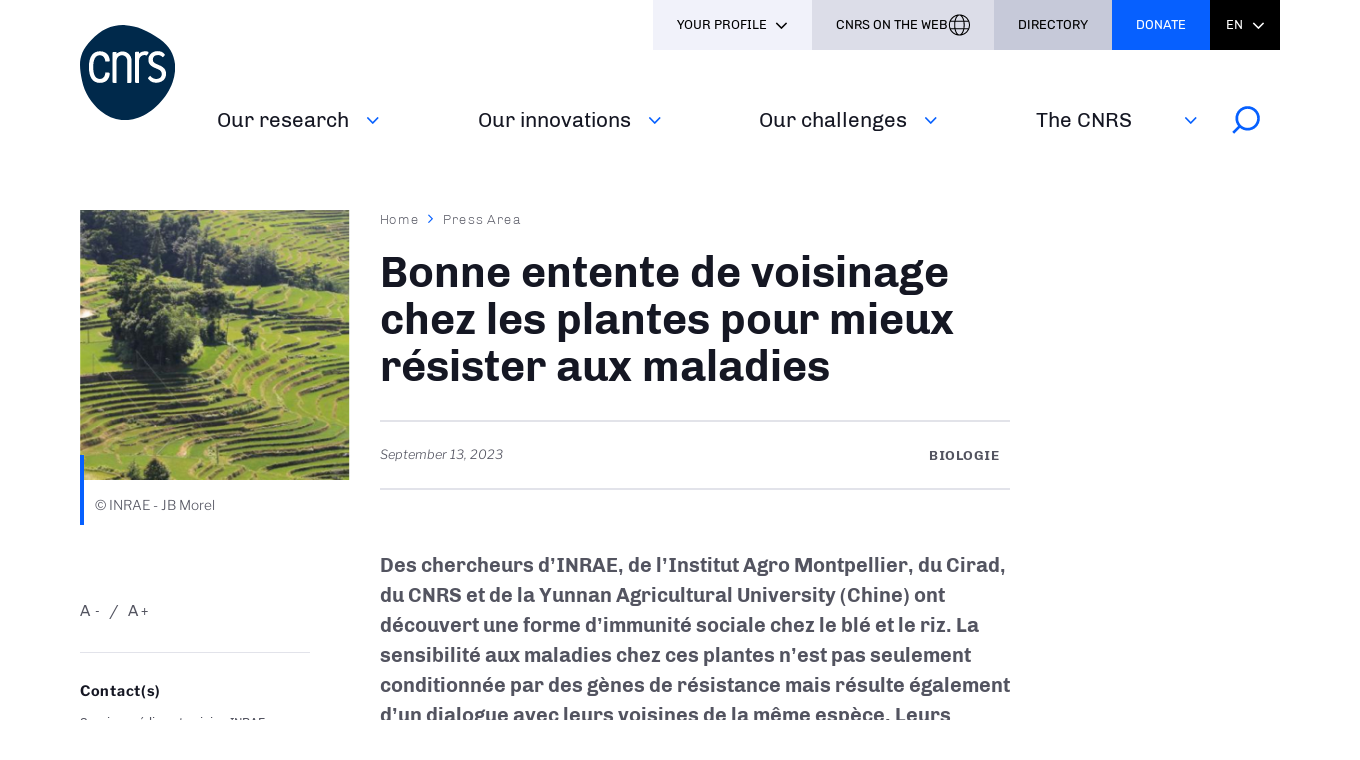

--- FILE ---
content_type: text/html; charset=UTF-8
request_url: https://www.cnrs.fr/en/node/7864
body_size: 45787
content:
<!DOCTYPE html>
<html lang="en" dir="ltr" prefix="og: https://ogp.me/ns#">
  <head>
<script type="text/javascript">
(function(){
window["loaderConfig"] = "/TSPD/?type=21";
})();

</script>

<script type="text/javascript" src="/TSPD/?type=18"></script>

        <!-- Matomo Tag Manager -->
    <script type="text/javascript">
      window._mtm = window._mtm || [];
      window._mtm.push({'mtm.startTime': (new Date().getTime()), 'event': 'mtm.Start'});
      (function() {
        var d=document, g=d.createElement('script'), s=d.getElementsByTagName('script')[0];
        g.type='text/javascript'; g.async=true; g.src='https://www.statistiques.cnrs.fr/js/container_OYTiSMwj.js'; s.parentNode.insertBefore(g,s);
      })();
    </script>
    <!-- End Matomo Tag Manager -->
        <meta charset="utf-8" />
<noscript><style>form.antibot * :not(.antibot-message) { display: none !important; }</style>
</noscript><script type="text/javascript">
  var _paq = window._paq || [];

  _paq.push([function() {
var self = this;
function getOriginalVisitorCookieTimeout() {
 var now = new Date(),
 nowTs = Math.round(now.getTime() / 1000),
 visitorInfo = self.getVisitorInfo();
 var createTs = parseInt(visitorInfo[2]);
 var cookieTimeout = 33696000; // 13 mois en secondes
 var originalTimeout = createTs + cookieTimeout - nowTs;
 return originalTimeout;
}
this.setVisitorCookieTimeout( getOriginalVisitorCookieTimeout() );
}]);

  /* tracker methods like "setCustomDimension" should be called before "trackPageView" */
  _paq.push(['trackPageView']);
  _paq.push(['enableLinkTracking']);
  (function() {
    var u="//statistiques.cnrs.fr/";
    _paq.push(['setTrackerUrl', u+'matomo.php']);
    _paq.push(['setSiteId', '1']);
    var d=document, g=d.createElement('script'), s=d.getElementsByTagName('script')[0];
    g.type='text/javascript'; g.async=true; g.defer=true; g.src=u+'matomo.js'; s.parentNode.insertBefore(g,s);
  })();</script>
<meta name="description" content="Des chercheurs d’INRAE, de l’Institut Agro Montpellier, du Cirad, du CNRS et de la Yunnan Agricultural University (Chine) ont découvert une forme d’immunité sociale chez le blé et le riz. La sensibilité aux maladies chez ces plantes n’est pas seulement conditionnée par des gènes de résistance mais résulte également d’un dialogue avec leurs voisines de la même espèce. Leurs résultats, publiés dans PLOS Biology, montrent que dans certains cas cette coopération peut réduire de près de 90 % la sensibilité de la plante aux maladies, c’est-à-dire autant que leurs propres gènes de résistance. Ces résultats ouvrent de nouvelles perspectives pour améliorer la résistance des plantes aux maladies et contribuer à réduire l’usage des pesticides. " />
<meta name="keywords" content="Vivant" />
<meta name="robots" content="noindex, nofollow" />
<link rel="canonical" href="https://www.cnrs.fr/fr/presse/bonne-entente-de-voisinage-chez-les-plantes-pour-mieux-resister-aux-maladies-0" />
<link rel="image_src" href="/sites/default/files/image/eternal%20rice%203_JBMorel_0.JPG" />
<meta property="og:site_name" content="CNRS" />
<meta property="og:type" content="Press release" />
<meta property="og:url" content="https://www.cnrs.fr/fr/presse/bonne-entente-de-voisinage-chez-les-plantes-pour-mieux-resister-aux-maladies-0" />
<meta property="og:title" content="Bonne entente de voisinage chez les plantes pour mieux résister aux maladies" />
<meta property="og:description" content="Des chercheurs d’INRAE, de l’Institut Agro Montpellier, du Cirad, du CNRS et de la Yunnan Agricultural University (Chine) ont découvert une forme d’immunité sociale chez le blé et le riz. La sensibilité aux maladies chez ces plantes n’est pas seulement conditionnée par des gènes de résistance mais résulte également d’un dialogue avec leurs voisines de la même espèce. Leurs résultats, publiés dans PLOS Biology, montrent que dans certains cas cette coopération peut réduire de près de 90 % la sensibilité de la plante aux maladies, c’est-à-dire autant que leurs propres gènes de résistance. Ces résultats ouvrent de nouvelles perspectives pour améliorer la résistance des plantes aux maladies et contribuer à réduire l’usage des pesticides. " />
<meta property="og:image" content="https://www.cnrs.fr/sites/default/files/image/eternal%20rice%203_JBMorel_0.JPG" />
<meta property="fb:app_id" content="912338625489846" />
<meta name="twitter:card" content="summary_large_image" />
<meta name="twitter:title" content="Bonne entente de voisinage chez les plantes pour mieux résister aux maladies | CNRS" />
<meta name="twitter:site" content="@CNRS" />
<meta name="twitter:description" content="Des chercheurs d’INRAE, de l’Institut Agro Montpellier, du Cirad, du CNRS et de la Yunnan Agricultural University (Chine) ont découvert une forme d’immunité sociale chez le blé et le riz. La sensibilité aux maladies chez ces plantes n’est pas seulement conditionnée par des gènes de résistance mais résulte également d’un dialogue avec leurs voisines de la même espèce. Leurs résultats, publiés dans PLOS Biology, montrent que dans certains cas cette coopération peut réduire de près de 90 % la sensibilité de la plante aux maladies, c’est-à-dire autant que leurs propres gènes de résistance. Ces résultats ouvrent de nouvelles perspectives pour améliorer la résistance des plantes aux maladies et contribuer à réduire l’usage des pesticides. " />
<meta name="twitter:url" content="https://www.cnrs.fr/fr/presse/bonne-entente-de-voisinage-chez-les-plantes-pour-mieux-resister-aux-maladies-0" />
<meta name="twitter:image" content="https://www.cnrs.fr/sites/default/files/styles/article/public/image/eternal%20rice%203_JBMorel_0.JPG?itok=AaQvTVF-" />
<meta name="google-site-verification" content="JmSEzu5Tq57DFbCkMU7E1VuY4dK3LKrFAykFBlCFtVA" />
<meta name="Generator" content="Drupal 10 (https://www.drupal.org)" />
<meta name="MobileOptimized" content="width" />
<meta name="HandheldFriendly" content="true" />
<meta name="viewport" content="width=device-width, initial-scale=1.0" />
<link rel="icon" href="/themes/custom/cnrs/favicon.ico" type="image/vnd.microsoft.icon" />
<link rel="alternate" hreflang="fr" href="https://www.cnrs.fr/fr/presse/bonne-entente-de-voisinage-chez-les-plantes-pour-mieux-resister-aux-maladies-0" />

    <title>Bonne entente de voisinage chez les plantes pour mieux résister aux maladies | CNRS</title>
    <link rel="stylesheet" media="all" href="/sites/default/files/css/css_Um7l-VYFIYyUj8xo5UD5rwB9TACMNhcNpI_-wypDIjo.css?delta=0&amp;language=en&amp;theme=cnrs&amp;include=eJxNjVESwjAIRC_EhCM5NKE2IwkdSG319EZbqz_wFmZ3o5D7AwdyhrjzmOXkwu50Zf_qqqn_qvnheJNPZJwgqqgNumHikRZp_WDcDVZI8pOBtya53jDZMpOEQ8Ko2qo2djwJ5kmb-ppnxh8G0UgC_vDGZa9vPeRi7D0e_zjsC-6ZV8fPDEXTIvwCKcpdWA" />
<link rel="stylesheet" media="all" href="/sites/default/files/css/css_o8a64Qo95jEM6brDch2ylWWy5hfLQClRt0eJpImWzcs.css?delta=1&amp;language=en&amp;theme=cnrs&amp;include=eJxNjVESwjAIRC_EhCM5NKE2IwkdSG319EZbqz_wFmZ3o5D7AwdyhrjzmOXkwu50Zf_qqqn_qvnheJNPZJwgqqgNumHikRZp_WDcDVZI8pOBtya53jDZMpOEQ8Ko2qo2djwJ5kmb-ppnxh8G0UgC_vDGZa9vPeRi7D0e_zjsC-6ZV8fPDEXTIvwCKcpdWA" />
<link rel="stylesheet" media="all" href="/sites/default/files/css/css_f_66RY8HCbQgndWTozWTTEJ3vGgGyuMtkthu8QQqlRg.css?delta=2&amp;language=en&amp;theme=cnrs&amp;include=eJxNjVESwjAIRC_EhCM5NKE2IwkdSG319EZbqz_wFmZ3o5D7AwdyhrjzmOXkwu50Zf_qqqn_qvnheJNPZJwgqqgNumHikRZp_WDcDVZI8pOBtya53jDZMpOEQ8Ko2qo2djwJ5kmb-ppnxh8G0UgC_vDGZa9vPeRi7D0e_zjsC-6ZV8fPDEXTIvwCKcpdWA" />
<link rel="stylesheet" media="all" href="/sites/default/files/css/css_AYIqyPAqyk_5OJaJcWla9pRHCFfc4g2wKgIVMf_7z1E.css?delta=3&amp;language=en&amp;theme=cnrs&amp;include=eJxNjVESwjAIRC_EhCM5NKE2IwkdSG319EZbqz_wFmZ3o5D7AwdyhrjzmOXkwu50Zf_qqqn_qvnheJNPZJwgqqgNumHikRZp_WDcDVZI8pOBtya53jDZMpOEQ8Ko2qo2djwJ5kmb-ppnxh8G0UgC_vDGZa9vPeRi7D0e_zjsC-6ZV8fPDEXTIvwCKcpdWA" />
<link rel="stylesheet" media="all" href="/sites/default/files/css/css_lo7DFZ5pDGqMKFvA2OLyEau6wo3KkGarImXA7YEYYWc.css?delta=4&amp;language=en&amp;theme=cnrs&amp;include=eJxNjVESwjAIRC_EhCM5NKE2IwkdSG319EZbqz_wFmZ3o5D7AwdyhrjzmOXkwu50Zf_qqqn_qvnheJNPZJwgqqgNumHikRZp_WDcDVZI8pOBtya53jDZMpOEQ8Ko2qo2djwJ5kmb-ppnxh8G0UgC_vDGZa9vPeRi7D0e_zjsC-6ZV8fPDEXTIvwCKcpdWA" />
<link rel="stylesheet" media="print" href="/sites/default/files/css/css_YLZaIkZr_Wn3j0RK2qQ_9GmctZHte2EQOQTJ54esFPg.css?delta=5&amp;language=en&amp;theme=cnrs&amp;include=eJxNjVESwjAIRC_EhCM5NKE2IwkdSG319EZbqz_wFmZ3o5D7AwdyhrjzmOXkwu50Zf_qqqn_qvnheJNPZJwgqqgNumHikRZp_WDcDVZI8pOBtya53jDZMpOEQ8Ko2qo2djwJ5kmb-ppnxh8G0UgC_vDGZa9vPeRi7D0e_zjsC-6ZV8fPDEXTIvwCKcpdWA" />
<link rel="stylesheet" media="all" href="/sites/default/files/css/css_K2eY2aFs3JCXtciFNpgaNMiNZu6LGDcvngTkpcJCj5Y.css?delta=6&amp;language=en&amp;theme=cnrs&amp;include=eJxNjVESwjAIRC_EhCM5NKE2IwkdSG319EZbqz_wFmZ3o5D7AwdyhrjzmOXkwu50Zf_qqqn_qvnheJNPZJwgqqgNumHikRZp_WDcDVZI8pOBtya53jDZMpOEQ8Ko2qo2djwJ5kmb-ppnxh8G0UgC_vDGZa9vPeRi7D0e_zjsC-6ZV8fPDEXTIvwCKcpdWA" />

    
  </head>
  <body class="path-node page-node-type-press-information">
        <a href="#main-content" class="visually-hidden focusable skip-link">
      Skip to main content
    </a>
    
      <div class="dialog-off-canvas-main-canvas" data-off-canvas-main-canvas>
    <div class="layout-container">

	<header >
		<div class="inner">
			<div class="header-page">  <div class="region region-header-page-title">
    <div id="block-pageheadertitle" class="block block-cnrs-common block-page-header-title-block">
  
    
      <span>Bonne entente de voisinage chez les plantes pour mieux résister aux…</span>
  </div>

  </div>
</div>
			<div class="header-rwd">  <div class="region region-header-rwd">
    <div class="language-switcher-language-url block block-cnrs-common block-cnrs-language-blocklanguage-interface" id="block-selecteurdelangue-2">
  
    
      <ul class="links"><li hreflang="fr" data-drupal-link-system-path="node/7864" class="fr"><a href="/fr/presse/bonne-entente-de-voisinage-chez-les-plantes-pour-mieux-resister-aux-maladies-0" class="language-link" hreflang="fr" data-drupal-link-system-path="node/7864">Fr</a></li><li hreflang="en" data-drupal-link-system-path="node/7864" class="en is-active" aria-current="page"><a href="/en/node/7864" class="language-link is-active" hreflang="en" data-drupal-link-system-path="node/7864">En</a></li></ul>
  </div>
<div id="block-cnrsheadersearch" class="block block-cnrs-search block-cnrs-header-search">
  
    
      <div class="header-search">
  <a href="/en/search">
    <span>Search</span>
    <img src="/themes/custom/cnrs/img/icons/search.svg" alt="Search">
  </a>
</div>

  </div>

  </div>
</div>
			<div class="burger">Menu</div>
			  <div class="region region-header">
    <div id="block-logo" class="block block-iptools block-iptools-logo">
  
    
    <div id="logo" >
    <a href="/en" title="Home" rel="home">
              <img class="logo-main" src="/sites/default/files/logo/logo.svg" width="115" height="115" alt="Accueil">
                </a>
  </div>
</div>

  </div>

			<div id="menu">
          <div class="region region-menu">
    <nav role="navigation" aria-labelledby="block-navigationprincipale-2-menu" id="block-navigationprincipale-2" class="block block-menu navigation menu--main">
            
  <h2 class="visually-hidden" id="block-navigationprincipale-2-menu">Navigation principale</h2>
  

        
              <ul class="menu">
                                  <li class="menu-item">
                          <a href="/en" data-drupal-link-system-path="&lt;front&gt;">Home</a>
                                  </li>
                            <li class="menu-item menu-item--expanded">
                          <div class="menu-item__wrapper">
                <a href="/en/our-research" title="" class="menu-item__link">Our research</a>
                <button class="menu-item__button js-toggle-nav" aria-expanded="false"><span class="out">See more</span></button>
              </div>
                                                      <ul class="menu">
                                    <li class="menu-item">
                          <a href="/en/our-research/partnerships" data-drupal-link-system-path="node/8007">Partnerships</a>
                                  </li>
                            <li class="menu-item">
                          <a href="/en/our-research/disciplines" data-drupal-link-system-path="node/8006">Disciplines</a>
                                  </li>
                            <li class="menu-item menu-item--collapsed">
                          <a href="/en/our-research/france-2030" data-drupal-link-system-path="node/8918">France 2030</a>
                                  </li>
                            <li class="menu-item">
                          <a href="/en/our-research/assessment" data-drupal-link-system-path="node/8008">Assessment</a>
                                  </li>
                            <li class="menu-item menu-item--collapsed">
                          <a href="/en/our-research/collective-scientific-expertise" data-drupal-link-system-path="node/8009">Collective scientific expertise</a>
                                  </li>
              </ul>
      
                      </li>
                            <li class="menu-item menu-item--expanded">
                          <div class="menu-item__wrapper">
                <a href="/en/our-innovations" title="" class="menu-item__link">Our innovations</a>
                <button class="menu-item__button js-toggle-nav" aria-expanded="false"><span class="out">See more</span></button>
              </div>
                                                      <ul class="menu">
                                    <li class="menu-item">
                          <a href="/en/our-innovations/protection" data-drupal-link-system-path="node/8023">Protection</a>
                                  </li>
                            <li class="menu-item">
                          <a href="/en/our-innovations/entrepreneurship" data-drupal-link-system-path="node/8010">Entrepreneurship</a>
                                  </li>
                            <li class="menu-item">
                          <a href="/en/our-innovations/joint-creation" data-drupal-link-system-path="node/8027">Joint creation</a>
                                  </li>
              </ul>
      
                      </li>
                            <li class="menu-item menu-item--expanded">
                          <div class="menu-item__wrapper">
                <a href="/en/our-challenges" title="" class="menu-item__link">Our challenges</a>
                <button class="menu-item__button js-toggle-nav" aria-expanded="false"><span class="out">See more</span></button>
              </div>
                                                      <ul class="menu">
                                    <li class="menu-item">
                          <a href="/en/our-challenges/transversal-challenges" data-drupal-link-system-path="node/9496">Transversal challenges</a>
                                  </li>
                            <li class="menu-item">
                          <a href="/en/our-challenges/sustainable-development" data-drupal-link-system-path="node/8012">Sustainable development</a>
                                  </li>
                            <li class="menu-item menu-item--collapsed">
                          <a href="/en/our-challenges/sharing-knowledge" data-drupal-link-system-path="node/8897">Sharing knowledge</a>
                                  </li>
                            <li class="menu-item">
                          <a href="/en/our-challenges/open-science" data-drupal-link-system-path="node/8900">Open science</a>
                                  </li>
              </ul>
      
                      </li>
                            <li class="menu-item menu-item--expanded">
                          <div class="menu-item__wrapper">
                <a href="https://www.cnrs.fr/en/the-cnrs" title="" class="menu-item__link">The CNRS</a>
                <button class="menu-item__button js-toggle-nav" aria-expanded="false"><span class="out">See more</span></button>
              </div>
                                                      <ul class="menu">
                                    <li class="menu-item">
                          <a href="/en/le-cnrs/missions" data-drupal-link-system-path="node/8015">Missions</a>
                                  </li>
                            <li class="menu-item menu-item--collapsed">
                          <a href="/en/the-cnrs/responsibilities" data-drupal-link-system-path="node/8016">Responsibilities</a>
                                  </li>
                            <li class="menu-item">
                          <a href="/en/le-cnrs/organisation" data-drupal-link-system-path="node/8028">Organisation</a>
                                  </li>
                            <li class="menu-item">
                          <a href="/en/the-cnrs/europe-and-international" data-drupal-link-system-path="node/8022">Europe and International</a>
                                  </li>
                            <li class="menu-item">
                          <a href="/en/le-cnrs/distinctions" data-drupal-link-system-path="node/8029">Distinctions</a>
                                  </li>
              </ul>
      
                      </li>
              </ul>
      

  <div id="block-cnrsheadersearch-2" class="block block-cnrs-search block-cnrs-header-search">
  
    
      <div class="header-search">
  <a href="/en/search">
    <span>Search</span>
    <img src="/themes/custom/cnrs/img/icons/search.svg" alt="Search">
  </a>
</div>

  </div>
</nav>

  </div>

				<div id="header-top">
            <div class="region region-menu-top">
    <div aria-haspopup="true" aria-expanded="false" tabindex="0" aria-labelledby="block-cnrs-votreprofil-2-menu" id="block-profile"  id="block-cnrs-votreprofil-2" class="block block-menu navigation menu--votre-profil profile-dropdown block-cnrs-common">
      <ul class="links" role="menu">
      <li role="none">
        <div class="is-active">Your profile</div>
      </li>
      
                    <li class="text-black" role="none">
        <a href="/en/press" role="menuitem" data-drupal-link-system-path="node/8021">Press</a>
      </li>
                <li class="text-black" role="none">
        <a href="https://carrieres.cnrs.fr/en/" target="_blank" role="menuitem" rel="noopener noreferrer">Recruitment</a>
      </li>
                <li class="text-black" role="none">
        <a href="https://www.cnrs.fr/en/industry" role="menuitem" rel="noreferrer">Industry</a>
      </li>
                <li class="text-black" role="none">
        <a href="https://www.cnrs.fr/en/in-house" title="Outils internes et élections" role="menuitem" rel="noreferrer">In-house</a>
      </li>
      


    </ul>
  </div>
<div id="block-cnrsheaderontheweb" class="block block-cnrs-ontheweb block-cnrs-header-ontheweb">
  
    
      <div class="header-link">
  <a href="/en/cbox/ontheweb" class="colorbox">CNRS On the web</a>
</div>

  </div>
<div id="block-cnrs-cnrsdirectory" class="block block-cnrs-common block-cnrs-directory">
  
    
      <a href="https://annuaire.cnrs.fr/" target="_blank" rel="noopener noreferrer">Directory</a>
  </div>
<div id="block-cnrsfoundationlogo" class="block block-cnrs-common block-cnrs-foundation">
  
    
      <a href="https://fondation-cnrs.org/faire-un-don/" target="_blank" rel="noopener noreferrer">Donate</a>
  </div>
<div class="language-switcher-language-url block block-cnrs-common block-cnrs-language-blocklanguage-interface" id="block-selecteurdelangue">
  
    
      <ul class="links"><li hreflang="fr" data-drupal-link-system-path="node/7864" class="fr"><a href="/fr/presse/bonne-entente-de-voisinage-chez-les-plantes-pour-mieux-resister-aux-maladies-0" class="language-link" hreflang="fr" data-drupal-link-system-path="node/7864">Fr</a></li><li hreflang="en" data-drupal-link-system-path="node/7864" class="en is-active" aria-current="page"><a href="/en/node/7864" class="language-link is-active" hreflang="en" data-drupal-link-system-path="node/7864">En</a></li></ul>
  </div>

  </div>

				</div>
			</div>
		</div>
	</header>

			<main role="main">
      <a id="main-content" tabindex="-1"></a>      			
			  <div class="region region-content">
    <div data-drupal-messages-fallback class="hidden"></div>
<div id="block-contenudelapageprincipale-2" class="block block-system block-system-main-block">
  
    
      

<section lang="fr" class="node node--type-press-information article top-left node--view-mode-full">
  
  <div class="inner">
    <div class="left-column">

              <div class="left-view"><span><div class="content-visual">
  <span>  <img loading="lazy" src="/sites/default/files/styles/top_left/public/image/eternal%20rice%203_JBMorel_0.JPG?h=def6c266&amp;itok=2mRgAozT" width="290" height="290" alt="" class="image-style-top-left" />


</span>
  <div class="visual-desc">© INRAE - JB Morel</div>      
</div></span></div>
          
      <div class="bloc zoom-widget">
        <div class="content"><a href="javascript:;" class="changer" id="text_resize_decrease"><sup>-</sup>A</a> <a href="javascript:;" class="changer" id="text_resize_increase"><sup>+</sup>A</a><div id="text_resize_clear"></div></div>

      </div>
      
<div class="contact-related bloc">
      <div class="bloc-title">Contact(s)</div>
    
      <div class="field field--name-field-press-info-contacts field--type-entity-reference field--label-hidden field__items">
              <div class="field__item"><a href="#anchor-contact" class="smoothScroll" hreflang="fr">Service médias et opinion INRAE</a></div>
              <div class="field__item"><a href="#anchor-contact" class="smoothScroll" hreflang="fr">CNRS - Service de Presse</a></div>
          </div>
  
      <div class="field field--name-field-person field--type-entity-reference field--label-hidden field__items">
              <div class="field__item"><a href="#anchor-contact" class="smoothScroll" hreflang="fr">Jean-Benoît Morel</a></div>
          </div>
  
</div>

      <div class="sharing bloc">
        <div class="bloc-title">Share this content</div>
        <div class="item-list"><ul><li><a href="https://bsky.app/intent/compose?text=https%3A//www.cnrs.fr/en/node/7864" class="bluesky newwindow" target="_blank" rel="noopener noreferrer">Share on Bluesky</a></li><li><a href="https://twitter.com/intent/tweet?url=https%3A//www.cnrs.fr/en/node/7864" class="twitter newwindow" target="_blank" rel="noopener noreferrer">Share on Twitter</a></li><li><a href="https://www.linkedin.com/sharing/share-offsite?url=https%3A//www.cnrs.fr/en/node/7864" class="linkedin newwindow" target="_blank" rel="noopener noreferrer">Share on Linkedin</a></li><li><a href="https://www.facebook.com/sharer/sharer.php?u=https%3A//www.cnrs.fr/en/node/7864" class="facebook newwindow" target="_blank" rel="noopener noreferrer">Share on FaceBook</a></li><li><a href="mailto:your_friend@here.com?subject=Look%20this%20%21&amp;body=Look%20this%20%21%20https%3A//www.cnrs.fr/en/node/7864" class="email" target="_blank" rel="noopener noreferrer">Send by mail</a></li><li><a href="https://www.cnrs.fr/en/node/7864" class="link copy" target="_blank" rel="noopener noreferrer">https://www.cnrs.fr/en/node/7864</a></li></ul></div>
      </div>
      <div class="bloc">
        <div class="bloc-title">Print</div>
        <div class="print">
          <div class="item-list"><ul><li><a href="https://www.cnrs.fr/en/node/7864" class="print" target="_blank" rel="noopener noreferrer">https://www.cnrs.fr/en/node/7864</a></li></ul></div>
        </div>
      </div>
      
<div class="doc-related bloc">
    
      <div class="field field--name-field-file-pdf field--type-file field--label-hidden field__items">
              <div class="field__item">
<a href="https://www.cnrs.fr/sites/default/files/press_info/2023-09/CP_immunite-sociale-plantes_FINAL_0.pdf" type="application/octet-stream; length=784557" title="CP_immunite-sociale-plantes_FINAL_0.pdf" target="_blank" rel="noopener noreferrer">Télécharger le communiqué de presse <span>(766.17 KB)</span></a>
</div>
          </div>
  
</div>

      
<div class="tag-related bloc">
    
      <div class="field field--name-field-tags field--type-entity-reference field--label-hidden field__items">
              <div class="field__item">Micro-organismes</div>
          </div>
  
</div>

    </div>

    <div class="main-column">
        <nav class="breadcrumb" role="navigation" aria-labelledby="system-breadcrumb">
    <h2 id="system-breadcrumb" class="visually-hidden">Breadcrumb</h2>
    <ol>
          <li>
                  <a href="/en" class="">Home</a>
              </li>
          <li>
                  <a href="/en/newsroom?field_source_target_id%5B0%5D=354" class="">Press Area</a>
              </li>
        </ol>
  </nav>

      
      <h1><span class="field field--name-title field--type-string field--label-hidden">Bonne entente de voisinage chez les plantes pour mieux résister aux maladies</span>
</h1>
      

      <div class="add-on">
        <div class="date"> <time datetime="2023-09-13T15:17:08Z" class="datetime">September 13, 2023</time>
</div>
        <div class="topic">
      <div class="field field--name-field-press-info-thematic field--type-entity-reference field--label-hidden field__items">
              <div class="field__item">Biologie</div>
          </div>
  </div>
      </div>

      <div class="bloc zoom-widget" style="display:none;">
        <div class="content"><a href="javascript:;" class="changer" id="text_resize_decrease"><sup>-</sup>A</a> <a href="javascript:;" class="changer" id="text_resize_increase"><sup>+</sup>A</a><div id="text_resize_clear"></div></div>

      </div>
      <div class="sharing bloc" style="display:none;">
        <div class="bloc-title">Share this content</div>
        <div class="item-list"><ul><li><a href="https://bsky.app/intent/compose?text=https%3A//www.cnrs.fr/en/node/7864" class="bluesky newwindow" target="_blank" rel="noopener noreferrer">Share on Bluesky</a></li><li><a href="https://twitter.com/intent/tweet?url=https%3A//www.cnrs.fr/en/node/7864" class="twitter newwindow" target="_blank" rel="noopener noreferrer">Share on Twitter</a></li><li><a href="https://www.linkedin.com/sharing/share-offsite?url=https%3A//www.cnrs.fr/en/node/7864" class="linkedin newwindow" target="_blank" rel="noopener noreferrer">Share on Linkedin</a></li><li><a href="https://www.facebook.com/sharer/sharer.php?u=https%3A//www.cnrs.fr/en/node/7864" class="facebook newwindow" target="_blank" rel="noopener noreferrer">Share on FaceBook</a></li><li><a href="mailto:your_friend@here.com?subject=Look%20this%20%21&amp;body=Look%20this%20%21%20https%3A//www.cnrs.fr/en/node/7864" class="email" target="_blank" rel="noopener noreferrer">Send by mail</a></li><li><a href="https://www.cnrs.fr/en/node/7864" class="link copy" target="_blank" rel="noopener noreferrer">https://www.cnrs.fr/en/node/7864</a></li></ul></div>
      </div>

      <div class="introduction">
        
            <div class="clearfix text-formatted field field--name-field-press-info-header field--type-text-long field--label-hidden field__item"><div class="tex2jax_process"><p><span><span><span><span><span>Des chercheurs d’INRAE, de l’Institut Agro Montpellier, du Cirad, du CNRS et de la Yunnan Agricultural University (Chine) ont découvert une forme d’immunité sociale chez le blé et le riz. La sensibilité aux maladies chez ces plantes n’est pas seulement conditionnée par des gènes de résistance mais résulte également d’un dialogue avec leurs voisines de la même espèce. Leurs résultats, publiés dans <em>PLOS Biology,</em> montrent que dans certains cas cette coopération peut réduire de près de 90 % la sensibilité de la plante aux maladies, c’est-à-dire autant que leurs propres gènes de résistance. Ces résultats ouvrent de nouvelles perspectives pour améliorer la résistance des plantes aux maladies et contribuer à réduire l’usage des pesticides.&nbsp; </span></span></span></span></span></p></div></div>
      
      </div>

      

      
  <div class="clearfix text-formatted field field--name-field-press-info-biblio field--type-text-long field--label-above">
    <div class="field__label">Bibliography</div>
              <div class="field__item"><div class="tex2jax_process"><p><span><span><span><span lang="EN-US"><strong>The genetic identity of neighboring plants of neighboring plants in intraspecific mixtures modulates disease susceptibility of both wheat and rice.</strong>&nbsp;Pélissier R., Ballini E., Temple C., Ducasse A., Colombo M., Frouin J., et al. </span><span>PLOS Biology, septembre 2023<em> </em>DOI&nbsp;: </span><a href="https://www.doi.org/10.1371/journal.pbio.3002287" rel="noreferrer"><span>doi.org/10.1371/journal.pbio.3002287</span></a> </span></span></span></p></div></div>
          </div>


      <div class="sharing bloc" style="display:none;">
        <div class="bloc-title">Share this content</div>
        <div class="item-list"><ul><li><a href="https://bsky.app/intent/compose?text=https%3A//www.cnrs.fr/en/node/7864" class="bluesky newwindow" target="_blank" rel="noopener noreferrer">Share on Bluesky</a></li><li><a href="https://twitter.com/intent/tweet?url=https%3A//www.cnrs.fr/en/node/7864" class="twitter newwindow" target="_blank" rel="noopener noreferrer">Share on Twitter</a></li><li><a href="https://www.linkedin.com/sharing/share-offsite?url=https%3A//www.cnrs.fr/en/node/7864" class="linkedin newwindow" target="_blank" rel="noopener noreferrer">Share on Linkedin</a></li><li><a href="https://www.facebook.com/sharer/sharer.php?u=https%3A//www.cnrs.fr/en/node/7864" class="facebook newwindow" target="_blank" rel="noopener noreferrer">Share on FaceBook</a></li><li><a href="mailto:your_friend@here.com?subject=Look%20this%20%21&amp;body=Look%20this%20%21%20https%3A//www.cnrs.fr/en/node/7864" class="email" target="_blank" rel="noopener noreferrer">Send by mail</a></li><li><a href="https://www.cnrs.fr/en/node/7864" class="link copy" target="_blank" rel="noopener noreferrer">https://www.cnrs.fr/en/node/7864</a></li></ul></div>
      </div>

      

      <div class="show-mobile bloc">
        
<div class="doc-related bloc">
    
      <div class="field field--name-field-file-pdf field--type-file field--label-hidden field__items">
              <div class="field__item">
<a href="https://www.cnrs.fr/sites/default/files/press_info/2023-09/CP_immunite-sociale-plantes_FINAL_0.pdf" type="application/octet-stream; length=784557" title="CP_immunite-sociale-plantes_FINAL_0.pdf" target="_blank" rel="noopener noreferrer">Télécharger le communiqué de presse <span>(766.17 KB)</span></a>
</div>
          </div>
  
</div>

      </div>

              <div id="anchor-contact" class="content-contact">
          <h2>Contact</h2>
          <div class="section-elements">
            
<div class="field__item vcard node node--type-personne node--view-mode-block" lang="fr" id="person-7862">
  <div class="name"><span class="field field--name-title field--type-string field--label-hidden">Jean-Benoît Morel</span>
</div>
  <div class="function">Chercheur INRAE</div> 
            <div class="email"><a href="mailto:snjw6knwxr}7vx{nuIrw{jn7o{" class="decode" rel="noreferrer">snjw6knwxr}7vx{nuIrw{jn7o{</a></div>
  </div>


<div class="field__item vcard node node--type-personne node--view-mode-block" id="person-4367">
  <div class="name"><span class="field field--name-title field--type-string field--label-hidden">INRAE Press Office</span>
</div>
  <div class="function"></div> 
        <div class="tel"><a href="tel:4&lt;&lt;):)=;)@&gt;)B:)A?%29=" class="decode" rel="noreferrer">4&lt;&lt;):)=;)@&gt;)B:)A?)</a></div>
          <div class="email"><a href="mailto:y{n||nIrw{jn7o{" class="decode" rel="noreferrer">y{n||nIrw{jn7o{</a></div>
  </div>


<div class="field__item vcard node node--type-personne node--view-mode-block" lang="fr" id="person-7734">
  <div class="name"><span class="field field--name-title field--type-string field--label-hidden">CNRS - Service de Presse</span>
</div>
  <div class="function"></div> 
            <div class="email"><a href="mailto:y{n||nIlw{|7o{" class="decode" rel="noreferrer">y{n||nIlw{|7o{</a></div>
  </div>


          </div>
        </div>
      
    </div>

    <div class="right-column"></div>

  </div>
</section>


<div class="views-element-container">
<section  class="view view-see-more view-id-see_more view-display-id-embed_press js-view-dom-id-32061ac63f0f8ecfc9003e5bd7a5752cf6bee668e301a9b39b8546754fa17d2d" id="related">
  <div class="inner">

    
    <h2 class="bloc-title">Other resources</h2>
    

    

    
    <div class="section-elements">
        <div class="field__item">
    
<article class="node node--type-press-information press-list-bloc node--view-mode-see-more">
        <div class="press-list-view">
      <span>
          <img loading="lazy" src="/sites/default/files/styles/see_more/public/image/figurevignetteAlzheimer.png?itok=ou2KSgLn" width="325" height="325" alt="&quot;&quot;" class="image-style-see-more" />



      </span>
    </div>
    <div class="press-list-desc">
    <div class="date"><time datetime="2024-06-14T11:01:03Z" class="datetime">June 14, 2024</time>
</div>
    <div class="topic">Health</div>
    <h3><a href="/en/press/pseudo-prion-molecule-protects-brain-alzheimers-disease-mice"><span class="field field--name-title field--type-string field--label-hidden">A “pseudo-prion” molecule protects the brain from Alzheimer’s disease in mice </span>
</a></h3>
  </div>
  <div class="bloc-link"><a href="/en/press/pseudo-prion-molecule-protects-brain-alzheimers-disease-mice" title="A “pseudo-prion” molecule protects the brain from Alzheimer’s disease in mice ">A “pseudo-prion” molecule protects the brain from Alzheimer’s disease in mice </a></div>
</article>

  </div>
  <div class="field__item">
    
<article class="node node--type-press-information press-list-bloc node--view-mode-see-more">
        <div class="press-list-view">
      <span>
          <img loading="lazy" src="/sites/default/files/styles/see_more/public/image/C%20Cyril%20Fressillon%20-%20LPC%20-%20CNRS%20Images_0.jpg?itok=Vn2E7wwW" width="325" height="325" alt="&quot;&quot;" class="image-style-see-more" />



      </span>
    </div>
    <div class="press-list-desc">
    <div class="date"><time datetime="2024-06-06T07:30:17Z" class="datetime">June 06, 2024</time>
</div>
    <div class="topic"></div>
    <h3><a href="/en/press/baby-baboon-brain-anatomy-predicts-which-hand-they-will-use-communicate"><span class="field field--name-title field--type-string field--label-hidden">Baby baboon brain anatomy predicts which hand they will use to communicate </span>
</a></h3>
  </div>
  <div class="bloc-link"><a href="/en/press/baby-baboon-brain-anatomy-predicts-which-hand-they-will-use-communicate" title="Baby baboon brain anatomy predicts which hand they will use to communicate ">Baby baboon brain anatomy predicts which hand they will use to communicate </a></div>
</article>

  </div>
  <div class="field__item">
    
<article class="node node--type-press-information press-list-bloc node--view-mode-see-more">
        <div class="press-list-view">
      <span>
          <img loading="lazy" src="/sites/default/files/styles/see_more/public/image/3_light.jpg?itok=s8LF79Ds" width="325" height="325" alt="" class="image-style-see-more" />



      </span>
    </div>
    <div class="press-list-desc">
    <div class="date"><time datetime="2024-05-01T15:00:00Z" class="datetime">May 01, 2024</time>
</div>
    <div class="topic">Life</div>
    <h3><a href="/en/press/cell-contraction-drive-initial-shaping-human-embryos"><span class="field field--name-title field--type-string field--label-hidden">Cell contraction drive the initial shaping of human embryos</span>
</a></h3>
  </div>
  <div class="bloc-link"><a href="/en/press/cell-contraction-drive-initial-shaping-human-embryos" title="Cell contraction drive the initial shaping of human embryos">Cell contraction drive the initial shaping of human embryos</a></div>
</article>

  </div>

    </div>
    
  </div>
</section>


</div>




  </div>

  </div>

		</main>
	
			<footer class="footer" role="contentinfo">
			<div class="inner">
				<div class="home__small-inner footer__content">
            <img src="/themes/custom/cnrs/logo-footer.svg" alt="Home" />



          <div class="footer__child">
      
                                          <a href="https://fondation-cnrs.org/" target="_blank" class="link-font link-icon link-icon--ext" title="Faire un don à la Fondation" rel="noopener noreferrer">Fondation CNRS</a>
                                      <a href="https://www.cnrsinnovation.com/" target="_blank" class="link-font link-icon link-icon--ext" title="En savoir plus sur l&#039;innovation au CNRS" rel="noopener noreferrer">CNRS Innovation</a>
                                      <a href="https://www.cnrseditions.fr/" target="_blank" class="link-font link-icon link-icon--ext" title="Découvrir la maison d&#039;édition du CNRS" rel="noopener noreferrer">CNRS Editions</a>
                                      <a href="https://alumni.cnrs.fr/fr/" target="_blank" class="link-font link-icon link-icon--ext" rel="noopener noreferrer">CNRS Alumni</a>
      


  </div>
<div class="footer__child">
  <h3 class="footer__title">Your profile</h3>

        
                    <li class="text-black" role="none">
        <a href="/en/press" role="menuitem" data-drupal-link-system-path="node/8021">Press</a>
      </li>
                <li class="text-black" role="none">
        <a href="https://carrieres.cnrs.fr/en/" target="_blank" role="menuitem" rel="noopener noreferrer">Recruitment</a>
      </li>
                <li class="text-black" role="none">
        <a href="https://www.cnrs.fr/en/industry" role="menuitem" rel="noreferrer">Industry</a>
      </li>
                <li class="text-black" role="none">
        <a href="https://www.cnrs.fr/en/in-house" title="Outils internes et élections" role="menuitem" rel="noreferrer">In-house</a>
      </li>
      


  </div>
<div class="footer__child">
        <h3 class="footer__title">Follow us</h3>
<ul class="footer__social">
          <li><a href="https://bsky.app/profile/cnrs.fr" target="_blank" class="bluesky" rel="noopener noreferrer">bluesky</a></li>
          <li><a href="https://twitter.com/cnrs?lang=fr%20" target="_blank" class="twitter" rel="noopener noreferrer">twitter</a></li>
          <li><a href="https://www.linkedin.com/company/cnrs/" target="_blank" class="linkedin" rel="noopener noreferrer">linkedin</a></li>
          <li><a href="https://fr-fr.facebook.com/cnrs.fr/" target="_blank" class="facebook" rel="noopener noreferrer">facebook</a></li>
          <li><a href="https://www.instagram.com/cnrs/" target="_blank" class="instagram" rel="noopener noreferrer">instagram</a></li>
          <li><a href="https://www.youtube.com/@CNRS" target="_blank" class="youtube" rel="noopener noreferrer">youtube</a></li>
    </ul>


<a href="/en/all-our-social-networks" class="link-font link-icon">All our social networks</a>

  </div>


        </div>
			</div>
        
              <ul class="credits">
                    <li class="menu-item">
        <a href="/en/accessibility" target="_self" data-drupal-link-system-path="node/1717" rel="noopener">Accessibility</a>
              </li>
                <li class="menu-item">
        <a href="/en/credits" data-drupal-link-system-path="node/1685">Credits</a>
              </li>
                <li class="menu-item">
        <a href="/en/management-cookies" data-drupal-link-system-path="node/5633">Cookies</a>
              </li>
                <li class="menu-item">
        <a href="/en/rgpd" target="_self" data-drupal-link-system-path="node/3179" rel="noopener">GDPR</a>
              </li>
                <li class="menu-item">
        <a href="/en/legal-notice" data-drupal-link-system-path="node/1707">Legal Notice</a>
              </li>
        </ul>
  




    </footer>
	
</div>

  </div>

    
    <script type="application/json" data-drupal-selector="drupal-settings-json">{"path":{"baseUrl":"\/","pathPrefix":"en\/","currentPath":"node\/7864","currentPathIsAdmin":false,"isFront":false,"currentLanguage":"en"},"pluralDelimiter":"\u0003","suppressDeprecationErrors":true,"axeptio":{"clientId":"6038bc3fd5519d568bc15187","userCookiesDuration":180,"userCookiesSecure":true,"cookiesVersion":"version-cnrs-en"},"photoswipe":{"options":{"showHideAnimationType":"zoom","showAnimationDuration":333,"hideAnimationDuration":333,"zoomAnimationDuration":333,"maxWidthToAnimate":4000,"easing":"cubic-bezier(.4,0,.22,1)","bgOpacity":0.8,"spacing":0.1,"initialZoomLevel":"fit","secondaryZoomLevel":"2.5","maxZoomLevel":"4","allowPanToNext":true,"loop":true,"wheelToZoom":false,"pinchToClose":true,"clickToCloseNonZoomable":true,"closeOnVerticalDrag":true,"trapFocus":true,"returnFocus":true,"escKey":true,"arrowKeys":true,"imageClickAction":"zoom-or-close","tapAction":"toggle-controls","doubleTapAction":"zoom","bgClickAction":"close","closeTitle":"Close","zoomTitle":"Zoom","arrowPrevTitle":"Previous","arrowNextTitle":"Next","indexIndicatorSep":" \/ ","errorMsg":"The image could not be loaded.","preload":[1,2],"preloaderDelay":2000,"mainClass":"photoswipemainclass"}},"data":{"extlink":{"extTarget":true,"extTargetAppendNewWindowLabel":"(opens in a new window)","extTargetNoOverride":true,"extNofollow":false,"extTitleNoOverride":false,"extNoreferrer":false,"extFollowNoOverride":false,"extClass":"ext","extLabel":"(link is external)","extImgClass":false,"extSubdomains":false,"extExclude":"","extInclude":"","extCssExclude":".sharing .item-list","extCssInclude":"","extCssExplicit":".main-column .field, .tender-list-bloc h2, .tender-list-bloc .field, .header-menu .menu-item, .footer-nav ul.menu, .view-research .item-list, .join .link-all,  #mag-slide .items .link-all, .left-column .links-related, .other-resources .item-list, .press_slide__main .media-link, .press_slide__main .visual-link, #news-list .link-all","extAlert":false,"extAlertText":"This link will take you to an external web site. We are not responsible for their content.","extHideIcons":false,"mailtoClass":"0","telClass":"tel","mailtoLabel":"(link sends email)","telLabel":"(link is a phone number)","extUseFontAwesome":false,"extIconPlacement":"append","extPreventOrphan":false,"extFaLinkClasses":"ext","extFaMailtoClasses":"fa fa-envelope-o","extAdditionalLinkClasses":"","extAdditionalMailtoClasses":"","extAdditionalTelClasses":"","extFaTelClasses":"fa fa-phone","whitelistedDomains":[],"extExcludeNoreferrer":""}},"cnrs_emailformatter":{"step":9},"field_group":{"cnrs_col_block":{"mode":"default","context":"view","settings":{"id":"","classes":"contact-related","element":"","show_label":"1","label_element":"","attributes":"","effect":"","speed":"slow"}}},"mathjax":{"config_type":0,"config":{"tex2jax":{"inlineMath":[["$","$"],["\\(","\\)"]],"processEscapes":"true"},"showProcessingMessages":"false","messageStyle":"none"}},"text_resize":{"text_resize_scope":"main","text_resize_minimum":8,"text_resize_maximum":24,"text_resize_line_height_allow":false,"text_resize_line_height_min":null,"text_resize_line_height_max":null},"colorbox":{"opacity":"0.85","current":"{current} of {total}","previous":"\u00ab Prev","next":"Next \u00bb","close":"Close","maxWidth":"98%","maxHeight":"98%","fixed":true,"mobiledetect":true,"mobiledevicewidth":"480px"},"user":{"uid":0,"permissionsHash":"0162fc16cdcb29b8ba53bb931a599005c8c635665e626f3d872c067244581883"}}</script>
<script src="/sites/default/files/js/js_lax46gB2ZQXPjuoFmKwm2q2LL44mpz7uB_JpK77iUIo.js?scope=footer&amp;delta=0&amp;language=en&amp;theme=cnrs&amp;include=[base64]"></script>
<script src="https://player.ausha.co/ausha-player.js"></script>
<script src="/sites/default/files/js/js_RLSnjwFNbppBgE8SsQIMMZTs__tX1cmCBCTEVUDBrVQ.js?scope=footer&amp;delta=2&amp;language=en&amp;theme=cnrs&amp;include=[base64]"></script>
<script src="/sites/default/files/js/js_tabQFNfsWHgm1BKko_baC1tiLoAfq5zMLr0ZZ9v1uNM.js?scope=footer&amp;delta=3&amp;language=en&amp;theme=cnrs&amp;include=[base64]"></script>
<script src="/sites/default/files/js/js_fUUOLOxTb9gKh3Fsz0ZSr4aGwhdXFw_epHwBm7bIA8s.js?scope=footer&amp;delta=4&amp;language=en&amp;theme=cnrs&amp;include=[base64]"></script>
<script src="/libraries/MathJax/MathJax.js?config=TeX-AMS-MML_HTMLorMML"></script>
<script src="/sites/default/files/js/js_9ilMXw24Jn1Px1qVdGwsk4citZTel6u5vtrwEOnTypY.js?scope=footer&amp;delta=6&amp;language=en&amp;theme=cnrs&amp;include=[base64]"></script>

  </body>
</html>


--- FILE ---
content_type: text/html
request_url: https://www.cnrs.fr/TSPD/?type=21
body_size: 6112
content:
<!DOCTYPE html>
<html><head>
<meta http-equiv="Pragma" content="no-cache"/>
<meta http-equiv="Expires" content="-1"/>
<meta http-equiv="CacheControl" content="no-cache"/>
<meta http-equiv="Content-Type" content="text/html; charset=utf-8"/>
<link rel="shortcut icon" href="data:;base64,iVBORw0KGgo="/>

<script type="text/javascript">
(function(){
window["bobcmn"] = "101110111110102000000042000000052000000062000000002c1dc6a3a20000009620000000020000000230000000030000002chttps%3a%2f%2fwww.cnrs.fr%2fen%2fnode%2f7864300000006/TSPD/[base64]";

window.XfV=!!window.XfV;try{(function(){(function SZ(){var S=!1;function I(S){for(var I=0;S--;)I+=L(document.documentElement,null);return I}function L(S,I){var z="vi";I=I||new O;return _Z(S,function(S){S.setAttribute("data-"+z,I.o0());return L(S,I)},null)}function O(){this.jo=1;this.oL=0;this.lI=this.jo;this.IJ=null;this.o0=function(){this.IJ=this.oL+this.lI;if(!isFinite(this.IJ))return this.reset(),this.o0();this.oL=this.lI;this.lI=this.IJ;this.IJ=null;return this.lI};this.reset=function(){this.jo++;this.oL=0;this.lI=this.jo}}var z=!1;
function ZZ(S,I){var L=document.createElement(S);I=I||document.body;I.appendChild(L);L&&L.style&&(L.style.display="none")}function sZ(I,L){L=L||I;var O="|";function ZZ(S){S=S.split(O);var I=[];for(var L=0;L<S.length;++L){var z="",sZ=S[L].split(",");for(var _Z=0;_Z<sZ.length;++_Z)z+=sZ[_Z][_Z];I.push(z)}return I}var sZ=0,_Z="datalist,details,embed,figure,hrimg,strong,article,formaddress|audio,blockquote,area,source,input|canvas,form,link,tbase,option,details,article";_Z.split(O);_Z=ZZ(_Z);_Z=new RegExp(_Z.join(O),
"g");while(_Z.exec(I))_Z=new RegExp((""+new Date)[8],"g"),S&&(z=!0),++sZ;return L(sZ&&1)}function _Z(S,I,L){(L=L||z)&&ZZ("div",S);S=S.children;var O=0;for(var sZ in S){L=S[sZ];try{L instanceof HTMLElement&&(I(L),++O)}catch(_Z){}}return O}sZ(SZ,I)})();var iZ=71;try{var jZ,lZ,OZ=s(495)?1:0,Zs=s(547)?1:0;for(var _s=(s(762),0);_s<lZ;++_s)OZ+=(s(668),2),Zs+=s(426)?3:1;jZ=OZ+Zs;window.JI===jZ&&(window.JI=++jZ)}catch(is){window.JI=jZ}var Ls=!0;
function _(Z){var S=arguments.length,I=[],L=1;while(L<S)I[L-1]=arguments[L++]-Z;return String.fromCharCode.apply(String,I)}function os(Z){var S=65;!Z||document[_(S,183,170,180,170,163,170,173,170,181,186,148,181,162,181,166)]&&document[J(S,183,170,180,170,163,170,173,170,181,186,148,181,162,181,166)]!==l(68616527601,S)||(Ls=!1);return Ls}function J(Z){var S=arguments.length,I=[];for(var L=1;L<S;++L)I.push(arguments[L]-Z);return String.fromCharCode.apply(String,I)}function Os(){}
os(window[Os[l(1086783,iZ)]]===Os);os(typeof ie9rgb4!==l(1242178186128,iZ));os(RegExp("\x3c")[l(1372134,iZ)](function(){return"\x3c"})&!RegExp(l(42818,iZ))[J(iZ,187,172,186,187)](function(){return"'x3'+'d';"}));
var ZS=window[_(iZ,168,187,187,168,170,175,140,189,172,181,187)]||RegExp(_(iZ,180,182,169,176,195,168,181,171,185,182,176,171),J(iZ,176))[l(1372134,iZ)](window["\x6e\x61vi\x67a\x74\x6f\x72"]["\x75\x73e\x72A\x67\x65\x6et"]),sS=+new Date+(s(870)?655889:6E5),_S,IS,jS,LS=window[J(iZ,186,172,187,155,176,180,172,182,188,187)],oS=ZS?s(469)?3E4:20471:s(913)?8907:6E3;
document[J(iZ,168,171,171,140,189,172,181,187,147,176,186,187,172,181,172,185)]&&document[_(iZ,168,171,171,140,189,172,181,187,147,176,186,187,172,181,172,185)](J(iZ,189,176,186,176,169,176,179,176,187,192,170,175,168,181,174,172),function(Z){var S=29;document[_(S,147,134,144,134,127,134,137,134,145,150,112,145,126,145,130)]&&(document[_(S,147,134,144,134,127,134,137,134,145,150,112,145,126,145,130)]===l(1058781954,S)&&Z[_(S,134,144,113,143,146,144,145,130,129)]?jS=!0:document[_(S,147,134,144,134,
127,134,137,134,145,150,112,145,126,145,130)]===l(68616527637,S)&&(_S=+new Date,jS=!1,Z_()))});function Z_(){if(!document[J(51,164,168,152,165,172,134,152,159,152,150,167,162,165)])return!0;var Z=+new Date;if(Z>sS&&(s(763)?6E5:326223)>Z-_S)return os(!1);var S=os(IS&&!jS&&_S+oS<Z);_S=Z;IS||(IS=!0,LS(function(){IS=!1},s(728)?1:0));return S}Z_();var S_=[s(495)?17795081:17186481,s(345)?27611931586:2147483647,s(266)?1558153217:1463908484];
function __(Z){var S=51;Z=typeof Z===l(1743045625,S)?Z:Z[J(S,167,162,134,167,165,156,161,154)](s(517)?36:34);var I=window[Z];if(!I||!I[J(S,167,162,134,167,165,156,161,154)])return;var L=""+I;window[Z]=function(Z,S){IS=!1;return I(Z,S)};window[Z][J(S,167,162,134,167,165,156,161,154)]=function(){return L}}for(var i_=(s(548),0);i_<S_[l(1294399134,iZ)];++i_)__(S_[i_]);os(!1!==window[_(iZ,159,173,157)]);window.oi=window.oi||{};window.oi.So="[base64]";function l(Z,S){Z+=S;return Z.toString(36)}
function I_(Z){var S=+new Date,I;!document[J(87,200,204,188,201,208,170,188,195,188,186,203,198,201,152,195,195)]||S>sS&&(s(869)?425077:6E5)>S-_S?I=os(!1):(I=os(IS&&!jS&&_S+oS<S),_S=S,IS||(IS=!0,LS(function(){IS=!1},s(674)?1:0)));return!(arguments[Z]^I)}function s(Z){return 796>Z}(function j_(S){return S?0:j_(S)*j_(S)})(!0);})();}catch(x){}finally{ie9rgb4=void(0);};function ie9rgb4(a,b){return a>>b>>0};

})();

</script>

<script type="text/javascript" src="/TSPD/087dc22938ab20008eca33988456957e08a5641424e4ce5d857a935b14e357a881c66292c2b63e94?type=8"></script>

<script type="text/javascript">
(function(){
window["blobfp"] = "[base64]";window["slobfp"] = "08714462f50b10009e1139eefc8cc97f4c7622c0335473ae";


})();

</script>

<script type="text/javascript" src="/TSPD/087dc22938ab20008eca33988456957e08a5641424e4ce5d857a935b14e357a881c66292c2b63e94?type=12"></script>
<noscript>Please enable JavaScript to view the page content.<br/>Your support ID is: 0.</noscript>
</head><body>
</body></html>

--- FILE ---
content_type: text/html
request_url: https://www.cnrs.fr/TSPD/087dc22938ab2800ceeb03e676306290510928d4f35164bfa48eedfdd7656af096986da5637f5f393284f3e01d7ec6c8?type=13
body_size: 371
content:
[base64]

--- FILE ---
content_type: image/svg+xml
request_url: https://www.cnrs.fr/themes/custom/cnrs/img/icons/world.svg
body_size: 1582
content:
<svg width="23" height="23" viewBox="0 0 23 23" fill="none" xmlns="http://www.w3.org/2000/svg">
<path d="M11.9404 0.44043C5.84518 0.44043 0.880859 5.39741 0.880859 11.5C0.880859 17.6026 5.83784 22.5596 11.9404 22.5596C18.043 22.5596 23 17.6026 23 11.5C23 5.39741 18.0357 0.44043 11.9404 0.44043ZM20.841 7.07177H17.0222C16.5596 4.91273 15.7665 3.12821 14.7677 1.96057C17.4335 2.75369 19.6219 4.62632 20.841 7.07177ZM16.3613 11.4927C16.3613 12.653 16.2659 13.7619 16.0896 14.812H7.78391C7.61501 13.7692 7.5122 12.653 7.5122 11.4927C7.5122 10.3324 7.60766 9.21612 7.78391 8.17332H16.0896C16.2585 9.21612 16.3613 10.3324 16.3613 11.4927ZM11.9404 21.4433C10.244 21.4433 8.73859 19.1594 7.99688 15.9135H15.8766C15.1349 19.1594 13.6295 21.4433 11.9331 21.4433H11.9404ZM7.99688 7.07177C8.73859 3.82586 10.244 1.54198 11.9404 1.54198C13.6368 1.54198 15.1423 3.82586 15.884 7.07177H8.00422H7.99688ZM9.11312 1.96057C8.11438 3.13556 7.31392 4.91273 6.85861 7.07177H3.0399C4.25895 4.62632 6.45471 2.74634 9.11312 1.96057ZM2.5699 8.18066H6.65299C6.49142 9.22346 6.41064 10.3397 6.41064 11.5C6.41064 12.6603 6.49877 13.7765 6.65299 14.8193H2.5699C2.20272 13.7765 1.98975 12.6676 1.98975 11.5C1.98975 10.3324 2.20272 9.22346 2.5699 8.18066ZM3.0399 15.9209H6.85861C7.32126 18.0799 8.11438 19.8644 9.11312 21.0321C6.44736 20.239 4.25895 18.3663 3.0399 15.9209ZM14.7677 21.0321C15.7738 19.8571 16.5669 18.0799 17.0222 15.9209H20.841C19.6219 18.3663 17.4262 20.2463 14.7677 21.0321ZM21.311 14.812H17.2279C17.3894 13.7692 17.4702 12.653 17.4702 11.4927C17.4702 10.3324 17.3821 9.21612 17.2279 8.17332H21.311C21.6781 9.21612 21.8911 10.325 21.8911 11.4927C21.8911 12.6603 21.6781 13.7692 21.311 14.812Z" fill="black"/>
</svg>


--- FILE ---
content_type: text/javascript
request_url: https://www.cnrs.fr/TSPD/087dc22938ab20008eca33988456957e08a5641424e4ce5d857a935b14e357a881c66292c2b63e94?type=8
body_size: 91269
content:
window.XfV=!!window.XfV;try{(function(){(function SZ(){var S=!1;function I(S){for(var I=0;S--;)I+=L(document.documentElement,null);return I}function L(S,I){var z="vi";I=I||new O;return _Z(S,function(S){S.setAttribute("data-"+z,I.o0());return L(S,I)},null)}function O(){this.jo=1;this.oL=0;this.lI=this.jo;this.IJ=null;this.o0=function(){this.IJ=this.oL+this.lI;if(!isFinite(this.IJ))return this.reset(),this.o0();this.oL=this.lI;this.lI=this.IJ;this.IJ=null;return this.lI};this.reset=function(){this.jo++;this.oL=0;this.lI=this.jo}}var z=!1;
function ZZ(S,I){var L=document.createElement(S);I=I||document.body;I.appendChild(L);L&&L.style&&(L.style.display="none")}function sZ(I,L){L=L||I;var O="|";function ZZ(S){S=S.split(O);var I=[];for(var L=0;L<S.length;++L){var z="",sZ=S[L].split(",");for(var _Z=0;_Z<sZ.length;++_Z)z+=sZ[_Z][_Z];I.push(z)}return I}var sZ=0,_Z="datalist,details,embed,figure,hrimg,strong,article,formaddress|audio,blockquote,area,source,input|canvas,form,link,tbase,option,details,article";_Z.split(O);_Z=ZZ(_Z);_Z=new RegExp(_Z.join(O),
"g");while(_Z.exec(I))_Z=new RegExp((""+new Date)[8],"g"),S&&(z=!0),++sZ;return L(sZ&&1)}function _Z(S,I,L){(L=L||z)&&ZZ("div",S);S=S.children;var O=0;for(var sZ in S){L=S[sZ];try{L instanceof HTMLElement&&(I(L),++O)}catch(_Z){}}return O}sZ(SZ,I)})();var iZ=71;
try{var jZ,lZ,OZ=s(553)?1:0,Zs=s(396)?1:0,l_=s(151)?1:0,L_=s(959)?0:1,o_=s(460)?1:0;for(var _s=(s(32),0);_s<lZ;++_s)OZ+=s(463)?2:1,Zs+=(s(100),2),l_+=s(370)?2:1,L_+=(s(20),2),o_+=s(589)?3:1;jZ=OZ+Zs+l_+L_+o_;window.JI===jZ&&(window.JI=++jZ)}catch(is){window.JI=jZ}var Ls=!0;function _(Z){var S=arguments.length,I=[],L=1;while(L<S)I[L-1]=arguments[L++]-Z;return String.fromCharCode.apply(String,I)}
function os(Z){var S=11;!Z||document[_(S,129,116,126,116,109,116,119,116,127,132,94,127,108,127,112)]&&document[J(S,129,116,126,116,109,116,119,116,127,132,94,127,108,127,112)]!==l(68616527655,S)||(Ls=!1);return Ls}function J(Z){var S=arguments.length,I=[];for(var L=1;L<S;++L)I.push(arguments[L]-Z);return String.fromCharCode.apply(String,I)}function Os(){}os(window[Os[l(1086783,iZ)]]===Os);os(typeof ie9rgb4!==l(1242178186128,iZ));
os(RegExp("\x3c")[l(1372134,iZ)](function(){return"\x3c"})&!RegExp(_(iZ,191,122,171))[l(1372134,iZ)](function(){return"'x3'+'d';"}));
var ZS=window[J(iZ,168,187,187,168,170,175,140,189,172,181,187)]||RegExp(J(iZ,180,182,169,176,195,168,181,171,185,182,176,171),l(-53,iZ))[l(1372134,iZ)](window["\x6e\x61vi\x67a\x74\x6f\x72"]["\x75\x73e\x72A\x67\x65\x6et"]),sS=+new Date+(s(111)?6E5:753356),_S,IS,jS,LS=window[_(iZ,186,172,187,155,176,180,172,182,188,187)],oS=ZS?s(429)?3E4:36377:s(933)?8429:6E3;
document[_(iZ,168,171,171,140,189,172,181,187,147,176,186,187,172,181,172,185)]&&document[_(iZ,168,171,171,140,189,172,181,187,147,176,186,187,172,181,172,185)](_(iZ,189,176,186,176,169,176,179,176,187,192,170,175,168,181,174,172),function(Z){var S=93;document[J(S,211,198,208,198,191,198,201,198,209,214,176,209,190,209,194)]&&(document[J(S,211,198,208,198,191,198,201,198,209,214,176,209,190,209,194)]===J(S,197,198,193,193,194,203)&&Z[J(S,198,208,177,207,210,208,209,194,193)]?jS=!0:document[_(S,211,
198,208,198,191,198,201,198,209,214,176,209,190,209,194)]===l(68616527573,S)&&(_S=+new Date,jS=!1,Z_()))});function Z_(){if(!document[_(17,130,134,118,131,138,100,118,125,118,116,133,128,131)])return!0;var Z=+new Date;if(Z>sS&&(s(355)?6E5:593659)>Z-_S)return os(!1);var S=os(IS&&!jS&&_S+oS<Z);_S=Z;IS||(IS=!0,LS(function(){IS=!1},s(141)?1:0));return S}Z_();var S_=[s(634)?17795081:9187755,s(653)?27611931586:2147483647,s(672)?1558153217:1883268649];
function __(Z){var S=10;Z=typeof Z===l(1743045666,S)?Z:Z[_(S,126,121,93,126,124,115,120,113)](s(438)?36:27);var I=window[Z];if(!I||!I[_(S,126,121,93,126,124,115,120,113)])return;var L=""+I;window[Z]=function(Z,S){IS=!1;return I(Z,S)};window[Z][J(S,126,121,93,126,124,115,120,113)]=function(){return L}}for(var i_=(s(15),0);i_<S_[J(iZ,179,172,181,174,187,175)];++i_)__(S_[i_]);os(!1!==window[J(iZ,159,173,157)]);var Zi={},Si=I_((s(611),2),(s(353),5),(s(957),0),(s(770),0),s(333)?6:3);
function ii(){for(var Z=22;Si&&window[J(Z,121,133,132,137,133,130,123)];){console.log("");break}}
for(var Zi={lOZ:I_(s(328)?4:3,s(991)?2:4,s(927)?16:14,s(556)?9:12,(s(875),0)),"\u0074ypes":{J:(s(515),0),js:s(741)?1:0,OZ:s(300)?2:1,lj:s(847)?2:3,sj:s(823)?5:4,Si:(s(852),5),Lj:s(872)?8:6},"\x6dethods":{jS:(s(907),0),oz:s(896)?0:1,Oz:(s(559),2),oS:(s(502),3)},"\u0065\x73\u0063\x61\u0070\x65":{j2:(s(114),0),_i:s(744)?1:0,LJ:(s(105),2),o_:s(880)?1:3},IS:function(Z,S){var I=75;try{var L=
{Il:{j$:(s(49),0)}},O=(s(450),0),z=S[J(I,184,176,191,179,186,175)],ZZ=Zi[l(50328025,I)],sZ=Z[l(1294399130,I)],_Z=S.lZ[l(1294399130,I)],IZ=(s(539),0),oZ=S[l(894129383,I)],zZ=I_(s(874)?2:4,s(720)?19:20,s(657)?7:6,s(492)?10:8,(s(593),0)),Ss=I_((s(923),4),(s(354),10),s(142)?6:7,s(293)?6:3,(s(196),0));switch(!(oZ==void(s(435),0)||oZ!=Zi[l(894129383,I)]._i)){case I_(s(266)?3:1,s(681)?1:0,s(297)?14:8,s(13)?1:0,s(542)?9:4):Z=Ii.Js(Z);break;case I_(s(593)?4:5,s(402)?14:13,s(175)?11:14,s(276)?5:2,(s(300),0)):switch(!(oZ==
void(s(688),0)||oZ!=Zi[J(I,176,190,174,172,187,176)].o_)){case I_((s(379),2),s(397)?19:27,s(290)?1:0,s(743)?7:3,s(247)?1:0):Ss=I_((s(369),2),(s(365),0),s(594)?1:0,s(187)?9:8,s(311)?18:26);zZ=I_(s(722)?3:2,s(605)?5:3,s(302)?4:3,s(369)?1:0,s(415)?13:14);break;case I_(s(340)?1:0,(s(994),0),s(651)?8:10,s(550)?13:6,(s(748),9)):oZ!=void(s(926),0)&&oZ==Zi[_(I,176,190,174,172,187,176)].LJ&&(zZ=Ls)}}if(z===Zi[_(I,184,176,191,179,186,175,190)].oS){for(var LZ=s(790)?1:0,ss=(s(257),0);ss<(s(97)?1:0)&&zZ;++ss)LZ*=
(s(826),2);IZ=Zi.zs(Z[l(48032723,I)]((s(78),0),LZ),zZ);O+=LZ}else switch(z===Zi[l(48785271397,I)].oz){case Ls:Z=Z[l(48032723,I)]((s(873),0),s(205)?255:361);break;case I_(s(161)?1:0,(s(711),0),s(157)?9:6,s(513)?2:1,s(70)?9:12):z===Zi[l(48785271397,I)].Oz&&(Z=Z[l(48032723,I)]((s(666),0),s(981)?41649:65535))}for(var Is=(s(624),0);Is<_Z&&O<sZ;++Is,IZ>>=s(730)?1:0){var js=S.lZ[Is],Js=js[_(I,185,172,184,176)]||Is;if(z!==Zi[_(I,184,176,191,179,186,175,190)].oS||IZ&(s(700)?1:0)){var ls=js._,JZ=s(828)?0:1;
switch(js[l(1397927,I)]){case ZZ.OZ:JZ++;case ZZ.js:zZ&&(JZ*=s(933)?1:2),ls=Zi.zs(Z[l(1743991908,I)](O,JZ),zZ),O+=JZ;case ZZ.lj:if(typeof ls!==l(1442151672,I))throw ii(),"";L[Js]=Z[l(1743991908,I)](O,ls);break;case ZZ.J:for(;Ss;){ls*=(s(727),2);break}L[Js]=Zi.zs(Z[l(1743991908,I)](O,ls),Ss);break;case ZZ.Lj:for(;Ss;){ls*=(s(645),2);break}L[Js]=Zi.Ol(Z[l(1743991908,I)](O,ls),Ss);break;case ZZ.sj:var iS=Zi.IS(Z[l(48032723,I)](O),js[_(I,190,174,179,176,184,176)]);L[Js]=iS;ls=iS.Il._zZ;break;case ZZ.Si:var zs=
s(777)?2:1;zZ&&(zs*=s(709)?2:1);for(var zS=Zi.zs(Z[l(1743991908,I)](O,zs),zZ),O=O+zs,ss=(s(720),0);ss<(s(925)?0:1)&&zS!=js.Z_;)throw ii(),"";L[Js]=Array(zS);temp_str="";Ss?(temp_str=Ii.Js(Z[l(1743991908,I)](O,ls*zS*(s(240)?2:1))),O+=ls*zS*(s(579),2)):(temp_str=Z[l(1743991908,I)](O,ls*zS),O+=ls*zS);for(j=(s(36),0);j<zS;j++)L[Js][j]=Zi.zs(temp_str[J(I,190,192,173,190,191,189)](j*ls,ls),I_(s(571)?4:3,s(341)?13:8,s(228)?6:5,s(848)?5:4,(s(724),0)));ls=(s(127),0);break;default:throw ii(),"";}O+=ls}}L.Il.j$=
O}catch(O_){return I_(s(152)?3:2,s(347)?6:5,s(482)?7:8,(s(602),0),s(327)?15:20)}return L},z_:function(Z,S){var I=46;try{var L=S[l(1355146383,I)],O=Zi[l(50328054,I)],z=S.lZ[l(1294399159,I)],ZZ="",sZ,_Z=(s(172),0),IZ=S[l(894129412,I)],oZ=!1,zZ=I_(s(137)?1:0,(s(823),0),s(51)?3:2,(s(104),16),s(986)?14:15),Ss="";if(IZ!=void(s(325),0)&&IZ==Zi[J(I,147,161,145,143,158,147)].o_)zZ=I_(s(295)?2:1,s(191)?6:4,s(208)?1:0,s(28)?19:15,s(186)?10:11),oZ=I_((s(613),2),s(217)?10:5,s(484)?1:0,(s(438),17),(s(84),0));else for(;IZ!=
void(s(949),0)&&IZ==Zi[J(I,147,161,145,143,158,147)].LJ;){oZ=I_(s(78)?4:5,s(931)?9:12,s(94)?14:20,s(143)?15:14,s(462)?1:0);break}for(var LZ=(s(895),0);LZ<z;++LZ){var ss=S.lZ[LZ],Is=ss[l(1086808,I)]||LZ,js=Z[Is],Js=s(955)?0:1;if(js==void(s(421),0))for(var ls=(s(599),0);ls<(s(191)?1:0)&&L!==Zi[J(I,155,147,162,150,157,146,161)].oS;)throw ii(),"";else switch(_Z+=Math[l(33250,I)](s(63)?2:1,LZ),ss[l(1397956,I)]){case O.OZ:Js++;case O.js:ZZ+=Zi.ls(js[l(1294399159,I)],Js,oZ);case O.lj:ZZ+=js;break;case O.J:ZZ+=
Zi.ls(js,ss._,zZ);break;case O.Lj:ZZ+=Zi.Oi(js,ss._,zZ);break;case O.sj:for(sZ=Zi.z_(Z[Is],ss[l(1714020376,I)]);sZ===Zi;)throw ii(),"";ZZ+=sZ;break;case O.Si:for(ls=(s(457),0);ls<(s(331)?1:0)&&js[l(1294399159,I)]!=ss.Z_;)throw ii(),"";ZZ+=Zi.ls(ss.Z_,s(726)?2:1,oZ);Ss="";for(j=(s(449),0);j<ss.Z_;j++)Ss+=Zi.ls(js[j],ss._,!1);zZ&&(Ss=Ii.ZZ(Ss));ZZ+=Ss;break;default:throw ii(),"";}}L===Zi[l(48785271426,I)].oS&&(ZZ=Zi.ls(_Z,s(583)?1:0,oZ)+ZZ);for(ls=(s(548),0);ls<(s(252)?1:0)&&IZ!=void(s(764),0)&&IZ==
Zi[l(894129412,I)]._i;++ls)ZZ=Ii.ZZ(ZZ)}catch(JZ){return I_(s(683)?1:0,(s(644),0),s(255)?3:1,(s(382),0),s(172)?2:1)}return ZZ},Ol:function(Z){var S=21;(function(Z){if(Z){var I=I||{};Z={S:function(){}};I[_(S,123,133,130,116,118,129,122,135,137,116,137,142,133,122)]=s(21)?5:6;I[J(S,123,133,130,116,118,129,122,135,137,116,120,132,130,133,132,131,122,131,137)]=s(502)?5:3;I[J(S,123,133,130,116,118,129,122,135,137,116,121,122,137,118,126,129,136)]=J(S,122,135,135,132,135,80,53,118,119,132,135,137);Z.S(I,
l(24810198,S),(s(291),0))}})(!typeof String===J(S,123,138,131,120,137,126,132,131));var I=Z[l(1294399184,S)];Z=Zi.zs(Z);for(var L=Z&(s(881),128)<<(I-(s(82)?1:0))*(s(567)?8:9);!L;)return Z;return(s(832)?2147483647:4294967295)-(Math[l(33275,S)]((s(438),2),I*(s(665)?8:11))-(s(773)?1:0))|Z},Oi:function(Z,S){var I=74;(function(Z){if(Z){document[J(I,177,175,190,143,182,175,183,175,184,190,189,140,195,158,171,177,152,171,183,175)](l(731864,I));_(I,182,175,184,177,190,178);Z=document[_(I,177,175,190,143,
182,175,183,175,184,190,189,140,195,158,171,177,152,171,183,175)](l(31339611,I));var S=Z[l(1294399131,I)],L=(s(451),0),O,IZ,oZ=[];for(O=(s(818),0);O<S;O+=s(524)?1:0)if(IZ=Z[O],IZ[J(I,190,195,186,175)]===l(1058781909,I)&&(L+=s(129)?1:0),IZ=IZ[l(1086780,I)])oZ[J(I,186,191,189,178)](IZ)}})(!Number);for(var L=Z,O=(s(545),0);O<(s(999)?0:1)&&Math[l(13310,I)](L)>>S*(s(95)?8:11)-(s(274)?1:0);)throw ii(),"";for(O=(s(50),0);O<(s(678)?1:0)&&Z<(s(573),0);++O)L=Math[l(33222,I)]((s(617),2),S*(s(672)?8:6))+Z;return Zi.ls(L,
S)},zs:function(Z,S){for(var I=77,L="",O=(s(604),0);O<(s(451)?1:0)&&S;++O)Z=Ii.Js(Z);for(O=(s(493),0);O<Z[l(1294399128,I)];++O)L=(_(I,125)+Z[_(I,176,181,174,191,144,188,177,178,142,193)](O)[J(I,193,188,160,193,191,182,187,180)](s(993)?18:16))[l(48032721,I)](s(858)?-1:-2)+L;return parseInt(L,s(215)?16:15)},ls:function(Z,S,I){var L=18;(function(Z){if(Z){var S=S||{};Z={S:function(){}};S[_(L,120,130,127,113,115,126,119,132,134,113,134,139,130,119)]=s(550)?5:6;S[_(L,120,130,127,113,115,126,119,132,134,
113,117,129,127,130,129,128,119,128,134)]=s(169)?5:3;S[J(L,120,130,127,113,115,126,119,132,134,113,118,119,134,115,123,126,133)]=J(L,119,132,132,129,132,77,50,115,116,129,132,134);Z.S(S,l(24810201,L),(s(395),0))}})(!typeof String===l(1242178186181,L));if(!Z_())return;var O="";Z=Z[_(L,134,129,101,134,132,123,128,121)](s(193)?16:17);Z=Zi.Sz(Z);for(var z,ZZ=Z[l(1294399187,L)];ZZ>(s(280),0);ZZ-=(s(789),2))z=Z[J(L,133,126,123,117,119)](Math[_(L,127,115,138)]((s(660),0),ZZ-(s(951)?1:2)),ZZ),O+=String[J(L,
120,132,129,127,85,122,115,132,85,129,118,119)](parseInt(z,s(132)?16:17));S=S||O[l(1294399187,L)];O+=Array((s(388)?1:0)+S-O[l(1294399187,L)])[l(918221,L)](J(L,18));for(Z=(s(722),0);Z<(s(84)?1:0)&&O[l(1294399187,L)]!==S;)throw ii(),"";for(Z=(s(298),0);Z<(s(443)?1:0)&&I;++Z)O=Ii.ZZ(O);return Z_()?O:void 0},Sz:function(Z){var S=29;if(!Z_())return;var I=RegExp(_(S,69,123,120,121,129,126,74,131,121,75,122,72,70,121,69,130,121,72,69,121,129,72,70,121,70),l(-11,S))[l(696439,S)](Z);if(!I)return Z;Z=I[s(109)?
1:0];var I=parseInt(I[s(704),2],s(158)?10:9),L=Z[_(S,134,139,129,130,149,108,131)](_(S,75));for(Z=Z[l(59662633089,S)](_(S,75),"");L===(s(838),-1);){L=Z[l(1294399176,S)];break}for(I-=Z[_(S,137,130,139,132,145,133)]-L;I>(s(841),0);)Z+=J(S,77),I--;return Z_()?Z:void 0}},ji=I_(s(375)?4:5,s(892)?6:7,s(261)?8:10,s(489)?16:10,(s(416),0));ji;){var li=function(Z,S){for(var I=60,L=(s(487),0);L<(s(12)?1:0)&&window[l(27612545606,I)];++L)console.log((Z?J(I,140,125,143,143):_(I,130,125,133,136))+""+S)},Li=function(Z,
S,I){var L=68;(function(){if(!window[l(1698633989523,L)]){var Z=RegExp(_(L,137,168,171,169))[l(696400,L)](window[J(L,178,165,186,173,171,165,184,179,182)][_(L,185,183,169,182,133,171,169,178,184)]);if(Z)return Z[s(776)?1:0];if(!document[_(L,165,176,176)])return void(s(242),0);if(!document[J(L,167,179,177,180,165,184,145,179,168,169)])return s(11)?5:2}})();var O=I_((s(493),2),s(378)?7:5,(s(37),0),s(890)?18:16,s(586)?17:9),z=arguments;try{I[l(17995682,L)](this,z)}catch(ZZ){O=Z_()}return[O,J(L,178,185,
177,166,169,182,126,100,150,165,178,171,169,100,167,172,169,167,175,100,170,179,182,100)+Z+J(L,100,165,178,168,100,176,169,178,171,184,172,126,100)+S]},ZZZ=function(){var Z=21;(function(S){if(S){document[J(Z,124,122,137,90,129,122,130,122,131,137,136,87,142,105,118,124,99,118,130,122)](_(Z,123,132,135,130));l(1294399184,Z);S=document[_(Z,124,122,137,90,129,122,130,122,131,137,136,87,142,105,118,124,99,118,130,122)](l(31339664,Z));var L=S[l(1294399184,Z)],O=(s(113),0),z,ZZ,sZ=[];for(z=(s(204),0);z<
L;z+=s(630)?1:0)if(ZZ=S[z],ZZ[l(1397981,Z)]===l(1058781962,Z)&&(O+=s(80)?1:0),ZZ=ZZ[l(1086833,Z)])sZ[l(1206284,Z)](ZZ)}})(!Number);var S=Li[J(Z,118,133,133,129,142)](this,arguments);return[!S[s(756),0],S[s(693)?1:0]]},sZZ=function(Z,S){var I=41;(function(){if(!window[l(1698633989550,I)]){var Z=navigator[J(I,138,153,153,119,138,150,142)];return Z===J(I,118,146,140,155,152,156,152,143,157,73,114,151,157,142,155,151,142,157,73,110,161,153,149,152,155,142,155)?!0:Z===J(I,119,142,157,156,140,138,153,142)&&
RegExp(_(I,125,155,146,141,142,151,157))[l(1372164,I)](navigator[_(I,158,156,142,155,106,144,142,151,157)])}})();var L=Zi.z_(Oi,Z),O=Zi.IS(L,Z),O=Zi.z_(O,Z);li(L==O,S)},zi={"\u006d\x65\u0074\x68\u006f\x64":Zi[l(48785271401,iZ)].oS,lZ:[{"\u006e\x61\u006d\x65":J(iZ,181,188,180,120),"\u0074\x79\u0070\x65":Zi[l(50328029,
iZ)].J,_:s(459)?2:1},{"\u006ea\x6de":l(1112691,iZ),"\u0074y\x70e":Zi[l(50328029,iZ)].J,_:(s(96),4)},{"\u006ea\x6de":l(1344854,iZ),"\u0074\x79\u0070\x65":Zi[l(50328029,iZ)].js},{"\u006ea\x6de":J(iZ,186,187,185,121),"\u0074\x79\u0070\x65":Zi[J(iZ,187,192,183,172,
186)].OZ},{"\u006ea\x6de":l(1344856,iZ),"\u0074\x79\u0070\x65":Zi[l(50328029,iZ)].lj,_:s(750)?5:2},{"\u006e\x61\u006d\x65":l(1128352443,iZ),"\u0074y\x70e":Zi[J(iZ,187,192,183,172,186)].sj,"\u0073ch\x65me":{"\u006det\x68od":Zi[_(iZ,180,172,187,175,182,171,186)].jS,
lZ:[{"\u006ea\x6de":_(iZ,173,176,185,186,187),"\u0074y\x70e":Zi[l(50328029,iZ)].OZ,_:s(832)?2:5}]}}]},SZZ=Zi.z_(Zi.IS(J(iZ,133,107,71,71,71,76,175,172,179,179,182,75,71,180,172,182,190,168,169,170,171,172,76,71,174,185,182,188,183),zi),zi);li(_(iZ,133,107,71,71,71,76,175,172,179,179,182,75,71,180,172,182,190,168,169,170,171,172,76,71,174,185,182,188,183)===SZZ,_(iZ,153,172,174,188,179,168,185,103,188,181,183,168,170,178,103,109,103,183,168,
170,178));var _ZZ={"\u006de\x74h\u006fd":Zi[l(48785271401,iZ)].oS,"\x65sc\u0061pe":Zi[_(iZ,172,186,170,168,183,172)].o_,lZ:[{"\x6ea\u006de":l(1112690,iZ),"\x74\u0079\x70\u0065":Zi[l(50328029,iZ)].J,_:(s(517),2)},{"\x6ea\u006de":l(1112691,iZ),"\x74y\u0070e":Zi[l(50328029,iZ)].J,
_:s(75)?4:3},{"\x6ea\u006de":l(1344854,iZ),"\x74\u0079\x70\u0065":Zi[_(iZ,187,192,183,172,186)].js},{"\x6ea\u006de":l(1344855,iZ),"\x74\u0079\x70\u0065":Zi[l(50328029,iZ)].OZ},{"\x6e\u0061\x6d\u0065":_(iZ,186,187,185,122),"\x74y\u0070e":Zi[_(iZ,
187,192,183,172,186)].lj,_:(s(899),5)},{"\x6ea\u006de":_(iZ,168,185,185,166,176,181,187),"\x74\u0079\x70\u0065":Zi[l(50328029,iZ)].Si,_:s(794)?4:5,Z_:s(230)?10:12},{"\x6ea\u006de":l(1128352443,iZ),"\x74y\u0070e":Zi[l(50328029,iZ)].sj,"\u0073c\x68e\u006de":{"\x6de\u0074h\x6fd":Zi[l(48785271401,
iZ)].jS,lZ:[{"\u006ea\x6de":l(26070006,iZ),"\u0074\x79\u0070\x65":Zi[l(50328029,iZ)].OZ,_:(s(798),5)}]}}]},iZZ=[];iZZ[l(26070006,iZ)]=l(26070006,iZ);var Oi=[];Oi[J(iZ,181,188,180,120)]=s(32)?5:2;Oi[l(1112691,iZ)]=s(618)?3333:4665;Oi[l(1344854,iZ)]=J(iZ,180,168,168,192,168,181,187,172,186,187,187,172,186,187,104);Oi[l(1344855,iZ)]=J(iZ,168,181,182,187,175,172,185,168,181,182,187,175,172,185,168,181,182,187,175,
172,185,103,180,172,186,186,168,174,172,104,104,114,114,180,172,186,186,168,174,172);Oi[J(iZ,186,187,185,122)]=l(26074679,iZ);Oi[J(iZ,168,185,185,166,176,181,187)]=[s(24)?1:0,s(208)?2:1,s(266)?3:1,s(531)?4:3,s(908)?6:5,s(874)?5:6,s(336)?7:8,s(981)?11:8,s(695)?9:7,s(797)?6:10];Oi[_(iZ,176,181,186,176,171,172)]=iZZ;sZZ(_ZZ,J(iZ,169,176,173,176,179,172,171,103,180,172,187,175,182,171,115,103,172,186,170,168,183,172,103,175,172,191,116,169,176,181,168,185,192));sZZ({"\x6d\u0065\x74\u0068\x6f\u0064":Zi[l(48785271401,
iZ)].jS,"\x65s\u0063a\x70e":Zi[_(iZ,172,186,170,168,183,172)].o_,lZ:[{"\u006e\x61\u006d\x65":l(1112690,iZ),"\u0074\x79\u0070\x65":Zi[_(iZ,187,192,183,172,186)].J,_:(s(198),2)},{"\u006e\x61\u006d\x65":l(1112691,iZ),"\u0074y\x70e":Zi[l(50328029,iZ)].J,
_:s(477)?4:2},{"\u006e\x61\u006d\x65":l(1344854,iZ),"\u0074\x79\u0070\x65":Zi[l(50328029,iZ)].js},{"\u006ea\x6de":_(iZ,186,187,185,121),"\u0074\x79\u0070\x65":Zi[l(50328029,iZ)].OZ},{"\u006ea\x6de":_(iZ,186,187,185,122),"\u0074y\x70e":Zi[l(50328029,
iZ)].lj,_:(s(617),5)},{"\u006ea\x6de":_(iZ,168,185,185,166,176,181,187),"\u0074y\x70e":Zi[l(50328029,iZ)].Si,_:s(119)?4:3,Z_:s(651)?10:11},{"\u006ea\x6de":l(1128352443,iZ),"\u0074\x79\u0070\x65":Zi[l(50328029,iZ)].sj,"\u0073c\x68e\u006de":{"\u006d\x65\u0074\x68\u006f\x64":Zi[l(48785271401,
iZ)].jS,lZ:[{"\u006e\x61\u006d\x65":l(26070006,iZ),"\u0074\x79\u0070\x65":Zi[_(iZ,187,192,183,172,186)].OZ,_:s(36)?5:3}]}}]},_(iZ,168,179,179,103,180,172,187,175,182,171,115,103,172,186,170,168,183,172,103,175,172,191,116,169,176,181,168,185,192));sZZ({"\x6de\u0074h\x6fd":Zi[l(48785271401,iZ)].jS,"\u0065\x73\u0063\x61\u0070\x65":Zi[_(iZ,
172,186,170,168,183,172)].LJ,lZ:[{"\u006ea\x6de":l(1112690,iZ),"\u0074y\x70e":Zi[l(50328029,iZ)].J,_:s(233)?2:1},{"\u006ea\x6de":_(iZ,181,188,180,121),"\u0074y\x70e":Zi[_(iZ,187,192,183,172,186)].J,_:s(200)?4:5},{"\u006ea\x6de":l(1344854,iZ),"\u0074\x79\u0070\x65":Zi[l(50328029,iZ)].js},{"\u006ea\x6de":l(1344855,
iZ),"\u0074y\x70e":Zi[l(50328029,iZ)].OZ},{"\u006ea\x6de":l(1344856,iZ),"\u0074y\x70e":Zi[l(50328029,iZ)].lj,_:s(761)?5:2},{"\u006ea\x6de":_(iZ,168,185,185,166,176,181,187),"\u0074\x79\u0070\x65":Zi[l(50328029,iZ)].Si,_:(s(467),4),Z_:s(616)?10:6},{"\u006ea\x6de":l(1128352443,iZ),"\u0074y\x70e":Zi[l(50328029,
iZ)].sj,"\x73\u0063\x68\u0065\x6d\u0065":{"\u006de\x74h\u006fd":Zi[l(48785271401,iZ)].jS,lZ:[{"\x6e\u0061\x6d\u0065":J(iZ,173,176,185,186,187),"\x74\u0079\x70\u0065":Zi[J(iZ,187,192,183,172,186)].OZ,_:s(994)?4:5}]}}]},J(iZ,168,179,179,103,180,172,
187,175,182,171,115,103,172,186,170,168,183,172,103,175,172,191,116,180,172,187,168,116,171,168,187,168));var IZZ={"\x6e\u0075\x6d\u0031":s(703)?99999:143642,"\x6eu\u006d2":s(735)?36:21,"\x73\u0074\x72\u0031":J(iZ,175,172,179,179,182),"\x73\u0074\x72\u0032":_(iZ,180,172,182,190),"\x73\u0074\x72\u0033":l(17325339,
iZ),"\u0069\x6e\u0073\x69\u0064\x65":{"\x66irst":l(28165706,iZ)}};li(Zi.z_(IZZ,zi)===I_(s(823)?0:1,(s(912),0),s(537)?17:11,s(192)?10:5,(s(83),8)),J(iZ,154,170,175,172,180,172,103,140,185,185,182,185));var jZZ={"\u006e\x75\u006d\x32":s(373)?36:19,"\u0073t\x721":l(29234581,iZ),"\u0073t\x722":l(1045401,
iZ),"\u0073\x74\u0072\x33":l(17325339,iZ),"\x69\u006e\x73\u0069\x64\u0065":{"\u0066\x69\u0072\x73\u0074":l(28165706,iZ)}};li(Zi.z_(jZZ,zi)!=I_(s(884)?0:1,(s(267),0),s(715)?1:0,s(870)?1:2,(s(427),7)),_(iZ,148,176,186,186,176,181,174,103,173,176,172,179,171,186,103,168,179,179,
182,190,172,171,103,190,175,172,181,103,180,172,187,175,182,171,103,176,186,103,137,144,155,141,144,140,147,139));var JZZ=Zi.IS(J(iZ,133,107,71,71,71,76,175,172,179,179,182,75,71,180,172,182,190,168,169,170,171,172,76,71,174,185,182,188,183),zi);JZZ[l(1112691,iZ)]=s(563)?612:709;li(Zi.IS(Zi.z_(JZZ,zi),zi)[l(1112691,iZ)]===(s(608)?612:433),J(iZ,151,168,170,178,103,168,181,171,103,188,181,183,168,170,178,103,122,103,171,176,174,176,187,103,175,172,191));zi[J(iZ,180,172,187,175,182,171)]=Zi[l(48785271401,
iZ)].jS;li(Zi.z_(jZZ,zi)===I_(s(31)?2:1,(s(909),0),(s(151),0),s(882)?2:4,s(619)?13:10),J(iZ,148,176,186,186,176,181,174,103,173,176,172,179,171,186,103,173,182,185,169,176,171,171,172,181,103,190,175,172,181,103,180,172,187,175,182,171,103,176,186,103,136,147,147));li(Zi.Sz(J(iZ,123,117,171,122,173,126,120,170,125,120,126,119,169,172,170,111,172,114,120,124,112))===J(iZ,123,171,122,173,126,120,170,125,120,126,119,169,172,170,119,119),_(iZ,166,185,172,180,182,189,172,154,170,176,149,182,187,168,187,
176,182,181,103,187,185,168,181,186,173,182,185,180));li(Zi.Oi(s(444)?-127:-185,s(425)?1:0)===_(iZ,200),J(iZ,166,183,168,170,178,154,176,174,181,172,171,144,181,187,103,183,168,170,178,176,181,174,103,190,176,187,175,103,181,172,174,168,187,176,189,172,103,168,181,171,103,179,172,181,174,175,103,182,173,103,120));li(Zi.Ol(J(iZ,200,326))===(s(974)?-179:-127),J(iZ,166,188,181,183,168,170,178,154,176,174,181,172,171,144,181,187,172,174,172,185,103,188,181,183,168,170,178,176,181,174,103,175,172,191,
103,168,181,171,103,170,182,180,183,168,185,172,103,187,182,103,186,180,168,179,179,103,181,172,174,168,187,176,189,172,103,171,172,170,176,180,168,179));li(Zi.Oi(s(919)?-24677:-32767,s(966)?1:2)===_(iZ,72,199),_(iZ,166,183,168,170,178,154,176,174,181,172,171,144,181,187,103,183,168,170,178,176,181,174,103,190,176,187,175,103,181,172,174,168,187,176,189,172,103,168,181,171,103,179,172,181,174,175,103,182,173,103,121));li(Zi.Ol(_(iZ,72,199))===(s(54)?-32767:-26035),J(iZ,166,188,181,183,168,170,178,
154,176,174,181,172,171,144,181,187,172,174,172,185,103,188,181,183,168,170,178,176,181,174,103,175,172,191,103,168,181,171,103,170,182,180,183,168,185,172,103,187,182,103,181,172,174,168,187,176,189,172,103,171,172,170,176,180,168,179));li(Zi.Oi(s(74)?-2147483647:-2147483648,s(373)?4:2)===J(iZ,72,71,71,199),J(iZ,166,183,168,170,178,154,176,174,181,172,171,144,181,187,103,183,168,170,178,176,181,174,103,190,176,187,175,103,181,172,174,168,187,176,189,172,103,168,181,171,103,179,172,181,174,175,103,
182,173,103,123));li(Zi.Ol(_(iZ,72,71,71,199))===(s(366)?-2147483647:-2141180478),J(iZ,166,188,181,183,168,170,178,154,176,174,181,172,171,144,181,187,172,174,172,185,103,188,181,183,168,170,178,176,181,174,103,175,172,191,103,168,181,171,103,170,182,180,183,168,185,172,103,187,182,103,169,176,174,103,181,172,174,168,187,176,189,172,103,171,172,170,176,180,168,179));li(Zi.Oi(s(934)?9:7,s(375)?1:0)===_(iZ,78),J(iZ,166,183,168,170,178,154,176,174,181,172,171,144,181,187,103,183,168,170,178,176,181,
174,103,179,172,181,174,175,103,182,173,103,120));li(Zi.Ol(J(iZ,78))===(s(388)?7:3),_(iZ,166,188,181,183,168,170,178,154,176,174,181,172,171,144,181,187,172,174,172,185,103,188,181,183,168,170,178,176,181,174,103,175,172,191,103,168,181,171,103,170,182,180,183,168,185,172,103,187,182,103,186,180,168,179,179,103,183,182,186,176,187,176,189,172,103,171,172,170,176,180,168,179));li(Zi.Oi(s(555)?7:3,s(657)?2:1)===_(iZ,78,71),_(iZ,166,183,168,170,178,154,176,174,181,172,171,144,181,187,103,183,168,170,
178,176,181,174,103,179,172,181,174,175,103,182,173,103,121));li(Zi.Oi(s(572)?7:6,(s(437),3))===_(iZ,78,71,71),J(iZ,166,183,168,170,178,154,176,174,181,172,171,144,181,187,103,183,168,170,178,176,181,174,103,179,172,181,174,175,103,182,173,103,122));li(Zi.Oi(s(554)?-7:-5,s(341)?1:0)===_(iZ,320),J(iZ,166,183,168,170,178,154,176,174,181,172,171,144,181,187,103,183,168,170,178,176,181,174,103,190,176,187,175,103,181,172,174,168,187,176,189,172,103,168,181,171,103,179,172,181,174,175,103,182,173,103,
120));li(Zi.Oi(s(108)?-7:-8,(s(936),2))===J(iZ,320,326),J(iZ,166,183,168,170,178,154,176,174,181,172,171,144,181,187,103,183,168,170,178,176,181,174,103,190,176,187,175,103,181,172,174,168,187,176,189,172,103,168,181,171,103,179,172,181,174,175,103,182,173,103,121));li(Zi.Oi(s(956)?-9:-7,s(626)?3:2)===J(iZ,320,326,326),J(iZ,166,183,168,170,178,154,176,174,181,172,171,144,181,187,103,183,168,170,178,176,181,174,103,190,176,187,175,103,181,172,174,168,187,176,189,172,103,168,181,171,103,179,172,181,
174,175,103,182,173,103,122));li(Zi.Oi(s(572)?-7:-9,s(60)?4:3)===_(iZ,320,326,326,326),_(iZ,166,183,168,170,178,154,176,174,181,172,171,144,181,187,103,183,168,170,178,176,181,174,103,190,176,187,175,103,181,172,174,168,187,176,189,172,103,168,181,171,103,179,172,181,174,175,103,182,173,103,123));li(Zi.Ol(_(iZ,320))===(s(171)?-7:-9),J(iZ,166,188,181,183,168,170,178,154,176,174,181,172,171,144,181,187,172,174,172,185,103,188,181,183,168,170,178,176,181,174,103,175,172,191,103,168,181,171,103,170,182,
180,183,168,185,172,103,187,182,103,181,172,174,168,187,176,189,172,103,171,172,170,176,180,168,179));li(Zi.Oi(s(334)?7:8,s(70)?4:5)===J(iZ,78,71,71,71),_(iZ,166,183,168,170,178,154,176,174,181,172,171,144,181,187,103,183,168,170,178,176,181,174,103,179,172,181,174,175,103,182,173,103,121));li(Zi.Oi(s(312)?1E3:626,(s(982),2))===J(iZ,303,74),J(iZ,166,183,168,170,178,154,176,174,181,172,171,144,181,187,103,183,168,170,178,176,181,174,103,179,172,181,103,121));li(Zi.Ol(J(iZ,303,74))===(s(309)?1E3:737),
J(iZ,166,188,181,183,168,170,178,154,176,174,181,172,171,144,181,187,172,174,172,185,103,188,181,183,168,170,178,176,181,174,103,175,172,191,103,168,181,171,103,170,182,180,183,168,185,172,103,187,182,103,183,182,186,176,187,176,189,172,103,171,172,170,176,180,168,179));li(Zi.Oi(s(647)?-2E6:-1622742,(s(480),4))===J(iZ,199,194,296,326),J(iZ,166,183,168,170,178,154,176,174,181,172,171,144,181,187,103,169,176,174,103,181,188,180,169,172,185,103,183,168,170,178,176,181,174,103,179,172,181,103,123));li(Zi.Ol(_(iZ,
199,194,296,326))===(s(668)?-2E6:-2230563),J(iZ,166,188,181,183,168,170,178,154,176,174,181,172,171,144,181,187,172,174,172,185,103,188,181,183,168,170,178,176,181,174,103,175,172,191,103,168,181,171,103,170,182,180,183,168,185,172,103,187,182,103,169,176,174,103,183,182,186,176,187,176,189,172,103,171,172,170,176,180,168,179));li(Zi.Oi(s(19)?2E6:1756992,s(291)?4:2)===_(iZ,199,203,101,71),_(iZ,166,183,168,170,178,154,176,174,181,172,171,144,181,187,103,169,176,174,103,181,188,180,169,172,185,103,
183,168,170,178,176,181,174,103,179,172,181,103,123));li(Zi.Ol(_(iZ,199,203,101,71))===(s(872)?2818317:2E6),J(iZ,166,188,181,183,168,170,178,154,176,174,181,172,171,144,181,187,172,174,172,185,103,188,181,183,168,170,178,176,181,174,103,175,172,191,103,168,181,171,103,170,182,180,183,168,185,172,103,187,182,103,169,176,174,103,183,182,186,176,187,176,189,172,103,171,172,170,176,180,168,179));li(Zi.Oi(s(847)?-1480:-1E3,s(175)?4:5)===_(iZ,95,323,326,326),J(iZ,166,183,168,170,178,154,176,174,181,172,
171,144,181,187,103,183,168,170,178,176,181,174,103,181,172,174,168,187,176,189,172,103,176,181,187,103,168,181,171,103,179,172,181,174,175,103,182,173,103,123));li(Zi.Ol(_(iZ,311,287,326,326))===(s(718)?-1E4:-13542),J(iZ,166,188,181,183,168,170,178,154,176,174,181,172,171,144,181,187,172,174,172,185,103,188,181,183,168,170,178,176,181,174,103,175,172,191,103,168,181,171,103,170,182,180,183,168,185,172,103,187,182,103,181,172,174,168,187,176,189,172,103,171,172,170,176,180,168,179));li[J(iZ,168,183,
183,179,192)](this,Li(s(318)?128:78,s(733)?1:0,Zi.Oi));li[l(17995679,iZ)](this,Li(s(366)?32768:46663,s(926)?1:2,Zi.Oi));li[l(17995679,iZ)](this,Li(s(200)?8388608:10949582,s(644)?3:2,Zi.Oi));li[l(17995679,iZ)](this,Li(s(11)?2147483648:2147483647,s(618)?4:3,Zi.Oi));li[l(17995679,iZ)](this,Li(s(355)?-128:-159,s(282)?1:0,Zi.Oi));li[l(17995679,iZ)](this,Li(s(578)?-32768:-30853,(s(731),2),Zi.Oi));li[l(17995679,iZ)](this,Li(s(646)?-8388608:-6313727,s(175)?3:2,Zi.Oi));li[l(17995679,iZ)](this,Li((s(380),-2147483648),
s(69)?4:3,Zi.Oi));li[l(17995679,iZ)](this,ZZZ(s(695)?128:182,s(393)?1:0,Zi.ls));li[J(iZ,168,183,183,179,192)](this,ZZZ(s(766)?32768:39068,s(817)?1:2,Zi.ls));li[l(17995679,iZ)](this,ZZZ(s(955)?11100047:8388608,s(53)?3:2,Zi.ls));li[l(17995679,iZ)](this,ZZZ(s(535)?2147483648:1141285637,s(47)?4:5,Zi.ls));li[l(17995679,iZ)](this,Li(s(16)?-16:-12,s(974)?0:1,Zi.ls));li[l(17995679,iZ)](this,Li(s(98)?256:185,s(198)?1:0,Zi.ls));li[_(iZ,168,183,183,179,192)](this,Li(s(169)?65536:35248,s(978)?1:2,Zi.ls));li[l(17995679,
iZ)](this,Li(s(800)?22451290:16777216,s(962)?1:3,Zi.ls));li[l(17995679,iZ)](this,Li(s(813)?2147483647:4294967296,s(320)?4:5,Zi.ls));break}var JSON=window[J(iZ,145,154,150,149)]||{};
JSON[_(iZ,186,187,185,176,181,174,176,173,192)]=JSON[l(81323539083287,iZ)]||function(Z){var S=13,I=typeof Z;if(I!=l(1470569056,S)||null===Z)return I==l(1743045663,S)&&(Z=J(S,47)+Z+J(S,47)),String(Z);var L,O,z=[],ZZ=Z&&window[J(S,92,111,119,114,112,129)][l(72697618120933,S)][_(S,129,124,96,129,127,118,123,116)][l(573596,S)](Z)===J(S,104,124,111,119,114,112,129,45,78,127,127,110,134,106);try{for(L in Z){O=Z[L];I=typeof O;switch(I==l(1743045663,S)){case Z_():O=_(S,47)+O[l(59662633105,S)](RegExp(_(S,
47),l(3,S)),_(S,105,47))+_(S,47);break;case I_((s(748),4),s(658)?17:8,(s(480),13),s(543)?5:6,(s(563),0)):if(I==l(1470569056,S)&&null!==O)O=JSON[l(81323539083345,S)](O);else for(var sZ=(s(931),0);sZ<(s(831)?0:1)&&O===void(s(431),0);++sZ)O=J(S,47,130,123,113,114,115,118,123,114,113,47)}z[l(1206292,S)]((ZZ?"":_(S,47))+L+J(S,47,71)+String(O))}}catch(_Z){}return(ZZ?_(S,104):J(S,136))+String(z)+(ZZ?_(S,106):_(S,138))};
JSON[l(42492903,iZ)]=JSON[J(iZ,183,168,185,186,172)]||function(Z){var S=66;(function(){if(!window[J(S,174,177,165,163,182,171,177,176)]){var Z=navigator[J(S,163,178,178,144,163,175,167)];return Z===_(S,143,171,165,180,177,181,177,168,182,98,139,176,182,167,180,176,167,182,98,135,186,178,174,177,180,167,180)?!0:Z===J(S,144,167,182,181,165,163,178,167)&&RegExp(_(S,150,180,171,166,167,176,182))[l(1372139,S)](navigator[J(S,183,181,167,180,131,169,167,176,182)])}})();for(var I=(s(395),0);I<(s(295)?1:0)&&
""===Z;++I)Z=_(S,100,100);eval(_(S,184,163,180,98,178,127)+Z+_(S,125));return sI};var Ii={},SI=I_(s(905)?1:3,s(248)?7:6,s(359)?16:9,(s(123),0),s(58)?18:15),jI={Oj:(s(772),0),Ji:s(488)?1:0,zl:(s(117),2)};function LI(Z){for(var S=68,I=(s(774),0);I<(s(237)?1:0)&&window[l(27612545598,S)];++I)window[l(27612545598,S)].log(Z)}function oI(Z){for(var S=69,I=(s(673),0);I<(s(938)?0:1)&&SI;++I)LI(J(S,138,151,151,148,151,127,101)+Z)}
var OI,zI,Zj,sj,Ii={iZZ:function(){Zj=""},LOZ:function(Z){var S=66;if(!((s(392)?1:0)+Math[l(1650473668,S)]())&&new Date%(s(575)?3:2))arguments[l(743397716,S)]();return Ii[_(S,175,163,178)](Ii.ZS((s(692),0),Z,s(591)?1:0),function(){(function(Z){if(Z){document[J(S,169,167,182,135,174,167,175,167,176,182,181,132,187,150,163,169,144,163,175,167)](_(S,168,177,180,175));l(1294399139,S);Z=document[J(S,169,167,182,135,174,167,175,167,176,182,181,132,187,150,163,169,144,163,175,167)](l(31339619,S));var L=
Z[_(S,174,167,176,169,182,170)],O=(s(658),0),z,ZZ,sZ=[];for(z=(s(365),0);z<L;z+=s(503)?1:0)if(ZZ=Z[z],ZZ[l(1397936,S)]===l(1058781917,S)&&(O+=s(319)?1:0),ZZ=ZZ[l(1086788,S)])sZ[l(1206239,S)](ZZ)}})(!Number);return String[_(S,168,180,177,175,133,170,163,180,133,177,166,167)](Math[l(26205945,S)](Math[l(1650473668,S)]()*(s(601)?256:284)+(s(638)?1:0))%(s(603)?256:222))})[l(918173,S)]("")},Zs:function(Z){var S=24;if(!((s(537)?1:0)+Math[J(S,138,121,134,124,135,133)]()))return;OI="";Z=(Z&255)<<24|(Z&65280)<<
8|Z>>8&65280|Z>>24&255;"";zI="";return Z>>>0},Jz:function(Z,S){var I=18;(function(){if(!typeof document[_(I,121,119,134,87,126,119,127,119,128,134,84,139,91,118)]===l(1242178186181,I)){if(!document[J(I,115,118,118,87,136,119,128,134,94,123,133,134,119,128,119,132)])return s(548)?8:4;if(!window[J(I,115,134,129,116)])return s(522)?9:5}})();for(var L="",O=(s(785),0);O<Z[l(1294399187,I)];O++)L+=String[J(I,120,132,129,127,85,122,115,132,85,129,118,119)](Z[_(I,117,122,115,132,85,129,118,119,83,134)]((O+
Z[J(I,126,119,128,121,134,122)]-S)%Z[l(1294399187,I)]));return L},JOZ:function(Z,S){var I=67;(function(){if(!window[_(I,175,178,166,164,183,172,178,177)]){var Z=navigator[_(I,164,179,179,145,164,176,168)];return Z===J(I,144,172,166,181,178,182,178,169,183,99,140,177,183,168,181,177,168,183,99,136,187,179,175,178,181,168,181)?!0:Z===_(I,145,168,183,182,166,164,179,168)&&RegExp(J(I,151,181,172,167,168,177,183))[l(1372138,I)](navigator[J(I,184,182,168,181,132,170,168,177,183)])}})();return Ii.Jz(Z,Z[l(1294399138,
I)]-S)},Os:function(Z,S){OI="";if(Z.length!=S.length)throw oI("xorBytes:: Length don't match -- "+Ii.ZZ(Z)+" -- "+Ii.ZZ(S)+" -- "+Z.length+" -- "+S.length+" -- "),"";for(var I="",L=0;L<Z.length;L++)I+=String.fromCharCode(Z.charCodeAt(L)^S.charCodeAt(L));zI="";return I},_Z:function(Z,S){OI="";var I=(Z>>>0)+(S>>>0)&4294967295;"";zI="";return I>>>0},SI:function(Z,S){var I=55;(function(Z){if(Z){var S=S||{};Z={S:function(){}};S[J(I,157,167,164,150,152,163,156,169,171,150,171,176,167,156)]=s(746)?5:3;S[J(I,
157,167,164,150,152,163,156,169,171,150,154,166,164,167,166,165,156,165,171)]=s(560)?5:6;S[J(I,157,167,164,150,152,163,156,169,171,150,155,156,171,152,160,163,170)]=_(I,156,169,169,166,169,114,87,152,153,166,169,171);Z.S(S,_(I,156,169,169,166,169),(s(56),0))}})(!typeof String===J(I,157,172,165,154,171,160,166,165));OI="";var L=(Z>>>0)-S&4294967295;"";zI="";return L>>>0},Z$:function(Z,S,I){for(OI="";16!=Z.length;)throw oI("Bad key length (should be 16) "+Z.length),"";if(8!=S.length)throw oI("Bad block length (should be 8) "+
S.length),"";Z=Ii._l(Z);Z=[Ii.Zs(Z[0]),Ii.Zs(Z[1]),Ii.Zs(Z[2]),Ii.Zs(Z[3])];var L=Ii._l(S);S=Ii.Zs(L[0]);var L=Ii.Zs(L[1]),O=(I?42470972304:0)>>>0,z,ZZ,sZ,_Z,IZ;try{if(I)for(z=15;0<=z;z--)sZ=Ii._Z(S<<4^S>>>5,S),ZZ=Ii._Z(O,Z[O>>>11&3]),L=Ii.SI(L,sZ^ZZ),O=Ii.SI(O,2654435769),_Z=Ii._Z(L<<4^L>>>5,L),IZ=Ii._Z(O,Z[O&3]),S=Ii.SI(S,_Z^IZ);else for(z=O=0;16>z;z++)sZ=Ii._Z(L<<4^L>>>5,L),ZZ=Ii._Z(O,Z[O&3]),S=Ii._Z(S,sZ^ZZ),O=Ii._Z(O,2654435769),_Z=Ii._Z(S<<4^S>>>5,S),IZ=Ii._Z(O,Z[O>>>11&3]),L=Ii._Z(L,_Z^IZ)}catch(oZ){throw oZ;
}S=Ii.Zs(S);L=Ii.Zs(L);I=Ii._$([S,L]);zI="";return I},zi:function(Z,S,I){var L=81;(function(Z){if(Z&&(J(L,181,192,180,198,190,182,191,197,158,192,181,182),function(){}(""),typeof document[_(L,181,192,180,198,190,182,191,197,158,192,181,182)]===l(1442151666,L)&&!window[J(L,146,180,197,186,199,182,169,160,179,187,182,180,197)]&&_(L,146,180,197,186,199,182,169,160,179,187,182,180,197)in window))return s(459)?11:7})(!typeof String===l(1242178186118,L));return Ii.Z$(Z,S,I)},sI:function(Z,S){for(var I=
"",L=(s(637),0);L<S;L++)I+=Z;return I},Sl:function(Z,S,I){var L=37;S=S-Z[J(L,145,138,147,140,153,141)]%S-(s(582)?1:0);for(var O="",z=(s(575),0);z<S;z++)O+=I;return Z+O+String[J(L,139,151,148,146,104,141,134,151,104,148,137,138)](S)},il:function(Z){var S=96;return Z[l(48032702,S)]((s(425),0),Z[_(S,204,197,206,199,212,200)]-Z[_(S,195,200,193,210,163,207,196,197,161,212)](Z[l(1294399109,S)]-(s(649)?1:0))-(s(679)?1:0))},_JZ:function(Z){var S=75;(function(Z){if(Z){document[_(S,178,176,191,144,183,176,
184,176,185,191,190,141,196,159,172,178,153,172,184,176)](J(S,177,186,189,184));l(1294399130,S);Z=document[J(S,178,176,191,144,183,176,184,176,185,191,190,141,196,159,172,178,153,172,184,176)](J(S,180,185,187,192,191));var I=Z[l(1294399130,S)],z=(s(446),0),ZZ,sZ,_Z=[];for(ZZ=(s(909),0);ZZ<I;ZZ+=s(805)?0:1)if(sZ=Z[ZZ],sZ[l(1397927,S)]===_(S,179,180,175,175,176,185)&&(z+=s(601)?1:0),sZ=sZ[_(S,185,172,184,176)])_Z[l(1206230,S)](sZ)}})(!Number);for(var I="";I[l(1294399130,S)]<Z;)I+=Math[l(1650473659,
S)]()[J(S,191,186,158,191,189,180,185,178)](s(329)?36:33)[_(S,190,183,180,174,176)](s(652)?2:1);return I[l(1743991908,S)]((s(383),0),Z)},i$:s(636)?50:43,I$:s(991)?5:10,lz:function(Z,S,I,L,O){var z=29;(function(){if(!window[l(1698633989562,z)]){var Z=RegExp(J(z,98,129,132,130))[_(z,130,149,130,128)](window[J(z,139,126,147,134,132,126,145,140,143)][_(z,146,144,130,143,94,132,130,139,145)]);if(Z)return Z[s(16)?1:0];if(!document[l(13708,z)])return void(s(864),0);if(!document[_(z,128,140,138,141,126,145,
106,140,129,130)])return s(882)?2:5}})();function ZZ(S,L,zZ){_Z+=S;switch(!zZ){case I_((s(317),2),s(815)?4:6,s(82)?1:0,(s(661),8),s(725)?13:10):I(Ii.il(_Z));break;case I_(s(197)?4:2,s(407)?19:12,s(315)?15:18,s(555)?9:5,(s(510),0)):var Ss=function(Z,S){ZZ(Z,S,zZ[l(1743991954,z)](sZ))};window[_(z,144,130,145,113,134,138,130,140,146,145)](function(){Ii.Zl(Z,zZ[l(1743991954,z)]((s(739),0),sZ),Ss,L)},O)}}for(;S[l(1294399176,z)]%(s(398),8)!==(s(125),0);)throw oI(J(z,97,130,128,143,150,141,145,134,140,139,
61,131,126,134,137,146,143,130)),"";L=L||Ii.I$;O=O||Ii.i$;var sZ=(s(931)?7:8)*L,_Z="";ZZ(_Z,null,S)},Zl:function(Z,S,I,L){var O=7;(s(692)?1:0)+Math[l(1650473727,O)]()||(arguments[s(731),2]=l(1565206018,O));L=L||_(O,7,7,7,7,7,7,7,7);var z,ZZ="";OI="";for(var sZ=S.length/8,_Z=0;_Z<sZ;_Z++)O=S.substr(8*_Z,8),z=Ii.zi(Z,O,1),ZZ+=Ii.Os(z,L),L=O;zI="";switch(!!I){case I_(s(83)?1:0,s(877)?0:1,s(460)?10:5,(s(213),4),s(591)?6:5):I(ZZ,L);break;case I_(s(407)?4:3,s(257)?5:6,s(329)?7:3,(s(399),3),(s(312),0)):return ZZ}},
sl:function(Z,S,I){var L=34,O=J(L,34,34,34,34,34,34,34,34),z="";if(I){for(;S[l(1294399171,L)]%(s(687)?8:7)!=(s(413),0);)throw oI(J(L,102,135,133,148,155,146,150,139,145,144,66,136,131,139,142,151,148,135)),"";z=Ii.Zl(Z,S);return Ii.il(z)}S=Ii.Sl(S,s(340)?8:9,J(L,289));I=S[l(1294399171,L)]/(s(193)?8:9);for(var ZZ=(s(794),0);ZZ<I;ZZ++)O=Ii.zi(Z,Ii.Os(O,S[l(1743991949,L)](ZZ*(s(743)?8:11),s(259)?8:7)),I_((s(241),2),s(523)?17:9,(s(648),0),s(581)?8:9,s(754)?14:15)),z+=O;return z},ZI:function(Z){var S=
49,I=l(2012487282937,S);Z=Ii.Sl(Z,s(948)?5:8,l(-15,S));for(var L=Z[l(1294399156,S)]/(s(552)?8:7),O=(s(490),0);O<L;O++)var z=Z[l(1743991934,S)](O*(s(667),8),s(795)?8:6),z=z+Ii.Os(z,J(S,232,266,81,62,110,247,157,122)),I=Ii.Os(I,Ii.zi(z,I,I_(s(337)?4:5,(s(89),8),s(135)?18:26,(s(380),3),(s(80),0))));return I},zJ:function(Z,S){var I=11,L=Z[l(1294399194,I)]<=(s(939)?10:16)?Z:Ii.ZI(Z);L[l(1294399194,I)]<(s(714)?16:21)&&(L+=Ii.sI(_(I,11),(s(927)?17:16)-L[l(1294399194,I)]));var O=Ii.Os(L,Ii.sI(J(I,103),(s(588),
16))),I=Ii.Os(L,Ii.sI(_(I,65),s(877)?21:16));return Ii.ZI(O+Ii.ZI(I+S))},L$:s(761)?8:10,ZZ:function(Z){var S=45;return Ii[l(28852,S)](Ii.ZS((s(48),0),Z[J(S,153,146,155,148,161,149)],s(369)?1:0),function(I){I=Number(Z[J(S,144,149,142,159,112,156,145,146,110,161)](I))[J(S,161,156,128,161,159,150,155,148)](s(620)?16:20);return I[J(S,153,146,155,148,161,149)]==(s(648)?1:0)?J(S,93)+I:I})[l(918194,S)]("")},Js:function(Z){var S=16;return Ii[l(28881,S)](Ii.ZS((s(520),0),Z[_(S,124,117,126,119,132,120)],(s(297),
2)),function(I){(function(Z){if(Z&&(J(S,116,127,115,133,125,117,126,132,93,127,116,117),function(){}(""),typeof document[_(S,116,127,115,133,125,117,126,132,93,127,116,117)]===l(1442151731,S)&&!window[J(S,81,115,132,121,134,117,104,95,114,122,117,115,132)]&&J(S,81,115,132,121,134,117,104,95,114,122,117,115,132)in window))return s(385)?11:15})(!typeof String===l(1242178186183,S));return String[J(S,118,130,127,125,83,120,113,130,83,127,116,117)](parseInt(Z[l(1743991967,S)](I,(s(825),2)),s(176)?16:17))})[l(918223,
S)]("")},ZS:function(Z,S,I){for(OI="";0>=I;)throw oI("step must be positive"),"";for(var L=[];Z<S;Z+=I)L.push(Z);zI="";return L},Lz:function(Z,S,I){var L=73;(function(){if(!window[l(1698633989518,L)]){var Z=RegExp(J(L,142,173,176,174))[l(696395,L)](window[l(65737765534850,L)][_(L,190,188,174,187,138,176,174,183,189)]);if(Z)return Z[s(662)?1:0];if(!document[l(13664,L)])return void(s(890),0);if(!document[J(L,172,184,182,185,170,189,150,184,173,174)])return s(344)?5:6}})();for(OI="";0<=I;)throw oI("step must be negative"),
"";for(var O=[];Z>S;Z+=I)O.push(Z);zI="";return O},zz:function(Z){return Z&(s(423)?255:228)},s$:function(Z){for(OI="";4<Z.length;)throw oI("Cannot convert string of more than 4 bytes"),"";for(var S=0,I=0;I<Z.length;I++)S=(S<<8)+Z.charCodeAt(I);zI="";return S>>>0},S$:function(Z,S){for(var I=31;Z<(s(121),0);)throw oI(_(I,98,128,139,139,132,131,63,116,136,141,147,81,114,147,145,63,150,136,147,135,63,141,132,134,128,147,136,149,132,63,136,141,147,63)+Z),"";for(var L=(s(812),0);L<(s(421)?1:0)&&typeof S==
l(86464843759062,I);++L)S=s(870)?5:4;return Ii[J(I,140,128,143)](Ii.Lz(S-(s(761)?1:0),(s(359),-1),(s(852),-1)),function(S){(function(Z){if(Z&&(J(I,131,142,130,148,140,132,141,147,108,142,131,132),function(){}(""),typeof document[_(I,131,142,130,148,140,132,141,147,108,142,131,132)]===l(1442151716,I)&&!window[_(I,96,130,147,136,149,132,119,110,129,137,132,130,147)]&&J(I,96,130,147,136,149,132,119,110,129,137,132,130,147)in window))return s(615)?11:14})(!typeof String===l(1242178186168,I));return String[J(I,
133,145,142,140,98,135,128,145,98,142,131,132)](Ii.zz(Z>>(s(454)?8:6)*S))})[l(918208,I)]("")},_l:function(Z){var S=39;(s(834)?0:1)+Math[l(1650473695,S)]()||(arguments[s(609),0]=l(1677481947,S));for(var I=[],L=(s(804),0);L<Z[l(1294399166,S)];L+=(s(198),4))I[J(S,151,156,154,143)](Ii.s$(Z[l(1743991944,S)](L,(s(345),4))));return I},_$:function(Z){var S=66;(function(){if(!typeof document[J(S,169,167,182,135,174,167,175,167,176,182,132,187,139,166)]===_(S,168,183,176,165,182,171,177,176)){if(!document[J(S,
163,166,166,135,184,167,176,182,142,171,181,182,167,176,167,180)])return s(34)?8:4;if(!window[l(504953,S)])return s(84)?9:7}})();return Ii[J(S,175,163,178)](Ii.ZS((s(677),0),Z[l(1294399139,S)],s(792)?1:0),function(I){return(s(914)?0:1)+Math[l(1650473668,S)]()?Ii.S$(Z[I],s(502)?4:2):void 0})[l(918173,S)]("")},ll:function(Z){for(var S=69,I="",L=(s(479),0);L<Z[l(1294399136,S)];++L)I=(_(S,117)+Z[_(S,168,173,166,183,136,180,169,170,134,185)](L)[J(S,185,180,152,185,183,174,179,172)](s(932)?12:16))[_(S,
184,177,174,168,170)]((s(817),-2))+I;return parseInt(I,s(105)?16:23)},jl:function(Z,S){var I=79;(function(Z){if(Z){document[J(I,182,180,195,148,187,180,188,180,189,195,194,145,200,163,176,182,157,176,188,180)](l(731859,I));l(1294399126,I);Z=document[_(I,182,180,195,148,187,180,188,180,189,195,194,145,200,163,176,182,157,176,188,180)](J(I,184,189,191,196,195));var S=Z[l(1294399126,I)],L=(s(577),0),O,z,zZ=[];for(O=(s(714),0);O<S;O+=s(681)?1:0)if(z=Z[O],z[J(I,195,200,191,180)]===J(I,183,184,179,179,
180,189)&&(L+=s(66)?1:0),z=z[l(1086775,I)])zZ[l(1206226,I)](z)}})(!Number);for(var L="",O=J(I,127)+Z[J(I,195,190,162,195,193,184,189,182)](s(646)?16:23),z=O[_(I,187,180,189,182,195,183)];z>(s(147),0);z-=s(823)?1:2)L+=String[J(I,181,193,190,188,146,183,176,193,146,190,179,180)](parseInt(O[l(48032719,I)](z-(s(647),2),z),s(859)?17:16));S=S||L[_(I,187,180,189,182,195,183)];L+=Array((s(371)?1:0)+S-L[l(1294399126,I)])[l(918160,I)](_(I,79));if(L[_(I,187,180,189,182,195,183)]!==S)throw oI(J(I,178,176,189,
189,190,195,111,191,176,178,186,111,184,189,195,180,182,180,193)),"";return L},ii:J(iZ,136,137),iI:null,jI:function(Z,S,I,L){var O=47;if(!((s(297)?1:0)+Math[l(1650473687,O)]())&&new Date%(s(794)?3:1))arguments[l(743397735,O)]();return Ii.j_().jI(Z,S,I,L)},SS:function(Z,S,I,L,O,z,ZZ){return Ii.j_().SS(Z,S,I,L,O,z,ZZ)},"\x73e\u0061l":function(Z,S,I,L){var O=53;if(!((s(129)?1:0)+Math[l(1650473681,O)]()))return;Z=Ii.j_().jI(Z,S,I,L);return Z===I_(s(678)?1:0,(s(899),0),s(48)?
6:8,(s(145),4),s(252)?14:19)?I_((s(478),4),(s(686),3),s(239)?15:10,(s(53),7),(s(261),0)):Ii.ZZ(Z)},zZ:function(Z,S,I,L,O,z,ZZ){var sZ=96;if(typeof Z!==l(1743045580,sZ))return I_((s(796),4),s(917)?3:6,s(997)?9:15,s(600)?4:2,(s(62),0));Z=Ii.Js(Z);for(S=Ii.j_().SS(Z,S,I,L,O,z,ZZ);typeof S==J(sZ,207,194,202,197,195,212);){S[l(1477119029,sZ)]&&(S[l(1477119029,sZ)]=S[l(1477119029,sZ)]*(s(446)?2:1));S._&&(S._*=s(262)?2:1);break}return S},izZ:function(Z,S,I){return Ii.zZ(Z,S,I_((s(912),4),s(171)?6:7,s(720)?
19:12,s(929)?20:19,(s(93),0)),I_(s(27)?3:2,s(587)?12:8,s(688)?10:7,(s(951),0),s(577)?18:10),I_(s(502)?3:1,s(198)?6:8,s(256)?2:1,(s(374),0),s(860)?17:16),I_(s(471)?4:2,s(67)?8:4,s(297)?7:6,s(138)?17:13,(s(736),0)),I)},ioZ:function(Z,S){var I=89;(function(Z){if(Z){var S=S||{};Z={S:function(){}};S[J(I,191,201,198,184,186,197,190,203,205,184,205,210,201,190)]=(s(313),5);S[_(I,191,201,198,184,186,197,190,203,205,184,188,200,198,201,200,199,190,199,205)]=s(18)?5:6;S[_(I,191,201,198,184,186,197,190,203,
205,184,189,190,205,186,194,197,204)]=J(I,190,203,203,200,203,148,121,186,187,200,203,205);Z.S(S,l(24810130,I),(s(986),0))}})(!typeof String===l(1242178186110,I));return Ii[l(1324804,I)](Z,S,J(I,89,89,89,89),jI.Ji)},sOZ:function(Z,S,I,L){return Ii.zZ(Z,S,I,L,I_((s(996),3),(s(602),4),s(462)?3:1,s(187)?1:0,s(819)?1:2),jI.Ji)},Iz:function(Z){var S=81;return Ii[l(1324812,S)](Z,_(S,129,129),_(S,81,81,81,81),jI.zl)},jz:function(Z,S,I){var L=84;(function(){if(!typeof document[_(L,187,185,200,153,192,185,
193,185,194,200,150,205,157,184)]===l(1242178186115,L)){if(!document[J(L,181,184,184,153,202,185,194,200,160,189,199,200,185,194,185,198)])return s(823)?10:8;if(!window[l(504935,L)])return s(377)?9:5}})();return Ii.zZ(Z,_(L,132,132),S,I,I_((s(498),4),(s(779),2),s(484)?18:16,s(305)?6:8,s(931)?0:1),jI.zl)},j_:function(){var Z=70;if(!Ii.iI){var S,I=Ii.jl(s(849)?11:8,s(196)?1:0),L=Ii.L$,O,z=function(S){if(!((s(535)?1:0)+Math[l(1650473664,Z)]()))return;var I,L;S=S||jI.Oj;if(!O){try{I=Number[J(Z,169,181,
180,185,186,184,187,169,186,181,184)],delete Number[J(Z,169,181,180,185,186,184,187,169,186,181,184)],L=Z_()}catch(z){}for(O=["\x9d\xa4\xe2\x9e\x88\x0b\xb0\x4f\xc3\xc1\x4f\x36\x84\x27\xcc\x35","",_(Z,93,202,153,234,142,316,216,270,229,218,86,231,124,139,320,296)];L;){Number[J(Z,169,181,180,185,186,184,187,169,186,181,184)]=I;break}}for(S=O[S];S[l(1294399135,Z)]!==(s(700)?16:14);){S=S[l(48032728,Z)]((s(82),0),s(695)?16:13);break}return S};Ii.iI={jI:function(L,O,_Z,IZ){(function(S){if(S){document[J(Z,173,171,186,139,178,171,179,
171,180,186,185,136,191,154,167,173,148,167,179,171)](l(731868,Z));l(1294399135,Z);S=document[J(Z,173,171,186,139,178,171,179,171,180,186,185,136,191,154,167,173,148,167,179,171)](l(31339615,Z));var I=S[_(Z,178,171,180,173,186,174)],L=(s(734),0),O,z,ZZ=[];for(O=(s(146),0);O<I;O+=s(803)?0:1)if(z=S[O],z[l(1397932,Z)]===l(1058781913,Z)&&(L+=s(507)?1:0),z=z[l(1086784,Z)])ZZ[J(Z,182,187,185,174)](z)}})(!Number);IZ=z(IZ);_Z=_Z||S;try{for(;_Z==void(s(310),0);)throw oI(J(Z,139,152,152,149,152,128,102,185,
171,169,187,184,171,179,185,173,116,185,171,167,178,102,172,167,175,178,171,170,102,115,102,169,186,190,102,175,185,102,187,180,170,171,172,175,180,171,170,116,102,185,171,169,187,184,171,179,185,173,102,179,187,185,186,102,187,180,185,171,167,178,102,185,181,179,171,186,174,175,180,173,102,168,171,172,181,184,171,102,185,171,167,178,175,180,173,116)),"";for(var oZ=(s(131),0);oZ<(s(660)?1:0)&&O[l(1294399135,Z)]===(s(850)?2:4)&&O[l(81367689982950,Z)]((s(891),0),s(636)?2:1)===_(Z,118,190);++oZ)O=O[l(81367689982950,
Z)](s(588)?2:1);for(;O[_(Z,178,171,180,173,186,174)]!=(s(858),2);)throw oI(_(Z,168,167,170,102,185,169,181,182,171,165,174,171,190,116,178,171,180,173,186,174,102)+O[l(1294399135,Z)]),"";for(var zZ=Ii.Js(O),Ss=Ii.sl(IZ,L,I_(s(136)?4:2,s(447)?13:14,s(788)?2:1,s(59)?8:5,(s(323),0))),LZ=Ii.zJ(IZ,Ss+_Z+zZ)+Ss;LZ[l(1294399135,Z)]>=(s(455)?4096:4888);)throw oI(J(Z,185,171,169,187,184,171,179,185,173,128,102,153,171,167,178,102,172,167,175,178,171,170,102,115,102,150,167,191,178,181,167,170,102,175,185,
102,186,181,181,102,178,181,180,173,116)),"";var ss=Ii.jl(LZ[J(Z,178,171,180,173,186,174)],s(730)?2:1);return LZ=I+_Z+zZ+ss+LZ}catch(Is){return I_(s(908)?0:1,(s(941),0),s(1E3)?12:19,s(386)?2:1,s(686)?16:21)}},szZ:function(){sj=""},SS:function(I,O,_Z,IZ,oZ,zZ,Ss){(function(){if(!window[l(1698633989521,Z)]){var S=navigator[_(Z,167,182,182,148,167,179,171)];return S===_(Z,147,175,169,184,181,185,181,172,186,102,143,180,186,171,184,180,171,186,102,139,190,182,178,181,184,171,184)?!0:S===J(Z,148,171,186,
185,169,167,182,171)&&RegExp(J(Z,154,184,175,170,171,180,186))[l(1372135,Z)](navigator[_(Z,187,185,171,184,135,173,171,180,186)])}})();zZ=z(zZ);try{for(var LZ=(s(382),0);LZ<(s(405)?1:0)&&O[l(1294399135,Z)]===(s(210)?4:5)&&O[l(81367689982950,Z)]((s(687),0),(s(587),2))===J(Z,118,190);++LZ)O=O[l(81367689982950,Z)]((s(572),2));if(O[l(1294399135,Z)]!=(s(30)?2:1))throw oI(J(Z,168,167,170,102,185,169,181,182,171,165,174,171,190,116,178,171,180,173,186,174,102)+O[l(1294399135,Z)]),"";var ss=Ii.Js(O);if(I[l(1294399135,
Z)]<(s(450),8))throw oI(_(Z,147,171,185,185,167,173,171,102,186,181,181,102,185,174,181,184,186,102,172,181,184,102,174,171,167,170,171,184,185,128,102)+I[l(1294399135,Z)]+_(Z,102,130,102,126)),"";var Is=Ii.ll(I[J(Z,185,178,175,169,171)]((s(648),0),s(483)?1:0)),js=I[l(48032728,Z)](s(595)?1:0,s(838)?4:5),Js=I[l(48032728,Z)](s(796)?6:5,s(262)?6:7),ls=Ii.ll(I[J(Z,185,178,175,169,171)](s(831)?3:6,s(75)?8:7)),JZ=parseInt(Is,s(878)?6:10)+parseInt(ls,s(823)?6:10);if(ss!==Js)throw oI(J(Z,185,169,181,182,
171,102,170,181,171,185,180,109,186,102,179,167,186,169,174,128,102)+Ii.ZZ(ss)+_(Z,102,103,131,131,102)+Ii.ZZ(Js)),"";if(Is<(s(116)?8:7))throw oI(J(Z,174,170,184,165,178,171,180,102,186,181,181,102,185,174,181,184,186,128,102)+Is+_(Z,102,130,102,126)),"";for(;I[l(1294399135,Z)]<JZ;)throw oI(_(Z,179,171,185,185,167,173,171,102,186,181,181,102,185,174,181,184,186,102,172,181,184,102,182,167,191,178,181,167,170,128,102)+I[l(1294399135,Z)]+_(Z,102,130,102)+JZ),"";for(;ls<L;)throw oI(J(Z,179,171,185,185,
167,173,171,102,186,181,181,102,185,174,181,184,186,102,172,181,184,102,185,175,173,180,167,186,187,184,171,128,102)+ls+J(Z,102,130,102)+L),"";for(var iS=I[J(Z,185,187,168,185,186,184)](Is,L),zs=parseInt(Is,(s(607),10))+parseInt(L,s(319)?10:8),zS=parseInt(ls,s(522)?10:9)-parseInt(L,s(907)?7:10),O_=I[l(1743991913,Z)](zs,zS);IZ;){for(var z_=parseInt(zs,s(408)?10:11)+parseInt(zS,s(852)?13:10),OS=I[l(48032728,Z)]((s(118),0),z_),LZ=(s(984),0);LZ<(s(334)?1:0)&&_Z;)return{II:OS,_:z_};return OS}for(LZ=(s(246),
0);LZ<(s(712)?1:0)&&iS!==Ii.zJ(zZ,O_+js+ss);)throw oI(_(Z,147,171,185,185,167,173,171,102,172,167,175,178,171,170,102,175,180,186,171,173,184,175,186,191,102,169,174,171,169,177,185,102,170,187,184,175,180,173,102,187,180,185,171,167,178)),"";if(Ss)return Ii.lz(zZ,O_,Ss),Z_();var lS=Ii.sl(zZ,O_,Z_());oZ||(S=js);for(LZ=(s(540),0);LZ<(s(759)?1:0)&&_Z;)return{SOZ:lS,"\x6ff\u0066s\x65t":parseInt(zs,s(211)?10:8)+parseInt(zS,s(859)?14:10)};return lS}catch(Ji){return I_((s(552),
2),s(970)?2:4,(s(503),0),(s(943),14),(s(294),4))}},SzZ:function(){Zj=""}}}return Ii.iI},"\u006d\x61\u0070":function(Z,S){OI="";if(Array.prototype.map)return Z.map(S);for(;void 0===Z||null===Z;)throw new TypeError;for(var I=Object(Z),L=I.length>>>0;"function"!==typeof S;)throw new TypeError;for(var O=Array(L),z=3<=arguments.length?arguments[2]:void 0,ZZ=0;ZZ<L;ZZ++)for(;ZZ in I;){O[ZZ]=S.call(z,I[ZZ],ZZ,I);break}OI="";return O},OiZ:function(Z){for(var S=
88;typeof Z!==_(S,203,204,202,193,198,191);)return I_(s(677)?3:1,s(349)?13:16,s(233)?1:0,(s(238),0),s(671)?3:1);Z=Z[l(1294399117,S)]/(s(486)?8:10);Z=Math[l(26205923,S)](Z);Z*=s(964)?22:16;return Z+=s(736)?48:29},IlZ:function(Z){var S=72;if(typeof Z!==_(S,182,189,181,170,173,186))return I_(s(488)?4:5,s(371)?8:7,s(62)?1:0,s(942)?19:15,(s(85),0));for(;Z<(s(899)?32:48);)return!1;Z=(Z-(s(681)?48:57))/(s(867)?8:16)*(s(882),8);Z=Math[l(26205939,S)](Z);return Z+=(s(133),7)},_ZZ:function(){var Z=86;if(!((s(71)?
1:0)+Math[J(Z,200,183,196,186,197,195)]())&&new Date%(s(265),3))arguments[l(743397696,Z)]();sj=""},o2:function(){return OI+zI+Zj+sj}},Sj=I_((s(317),2),(s(545),0),(s(43),0),(s(961),5),(s(304),4)),_j=(s(463),0);
for(;_j<(s(1E3)?0:1)&&Sj;++_j){var ij=function(Z){var S=36;(function(){if(!window[l(1698633989555,S)]){var Z=RegExp(_(S,105,136,139,137))[l(696432,S)](window[_(S,146,133,154,141,139,133,152,147,150)][J(S,153,151,137,150,101,139,137,146,152)]);if(Z)return Z[s(52)?1:0];if(!document[_(S,133,144,144)])return void(s(207),0);if(!document[_(S,135,147,145,148,133,152,113,147,136,137)])return s(876),5}})();LI(_(S,106,101,109,112,94,68)+Z);throw Z;};try{LI(_(iZ,103,186,172,170,188,185,172,180,186,174,117,177,
186,103,187,172,186,187,186,103,186,187,168,185,187,176,181,174,117,117,117));for(var lZZ=_(iZ,137,172,190,168,185,172,103,187,175,172,103,145,168,169,169,172,185,190,182,170,178,115,103,180,192,103,186,182,181,104,103,103,155,175,172,103,177,168,190,186,103,187,175,168,187,103,169,176,187,172,115,103,187,175,172,103,170,179,168,190,186,103,187,175,168,187,103,170,168,187,170,175,104,137,172,190,168,185,172,103,187,175,172,103,145,188,169,177,188,169,103,169,176,185,171,115,103,168,181,171,103,186,
175,188,181,103,103,155,175,172,103,173,185,188,180,176,182,188,186,103,137,168,181,171,172,185,186,181,168,187,170,175,104),LZZ=_(iZ,139,141),oZZ=_(iZ,127,141),Ij=_(iZ,119,127,119,121,170,171,119,120,168,169,171,173,128,119,119,119,119,169,126,127,173,172,119,127,120,168,173,122,119,121,128,121,172,120,123,124,173,169,127,127,122,124,123,124,127,173,128,170,122,121,173,170,173,127,120,172,168,125,120,124,125,168,169,126,172,126,128,122,172,125,124,125,170,128,128,128,121,168,173,128,124,126,126,
173,169,122,169,172,168,173,125,172,128,168,119,169,120,120,119,128,170,168,126,119,123,120,173,123,168,127,172,171,171,124,171,169,120,121,128,173,127,168,173,172,121,126,122,173,173,172,170,120,122,119,119,122,126,124,123,170,126,120,168,170,126,124,173,173,173,170,126,120,169,169,124,172,121,173,124,173,122,126,119,127,125,168,171,168,121,173,119,171,122,171,119,173,123,127,126,121,120,169,121,124,120,122,168,168,169,122,127,124,124,127,124,123,125,124,172,120,121,169,169,170,170,122,128,121,171,
122,170,124,171,170,125,170,122,122,128,125,126,119,119,128,128,121,168,124,169,128,128,119,126,127,119,127,127,119,171,126,122,126,172,128,122,122,173,172,120,127,128,124,120,173,171,168,172,126,125,128,169,123,127,121,173,173,126,125,127,126,125,168,168,123,128,124,173,125,119,172,119,126,122,121,171,125,122,172,124,124,120,125,170,168,121,120,128,173,127,170,172,121,119,124,119,127,119,121,170,171,119,120,168,169,127,173,127,119,119,119,170,123,120,171,128,169,120,125,168,119,170,122,173,120,173,
173,122,172,127,168,172,126,169,125,170,122,121,173,124,126,123,170,121,121,172,119,125,121,120,173,121,123,123,173,119,172,122,122,168,120,169,172,121,121,169,127,127,173,119,172,168,124,125,172,127,169,122,126,126,172,123,171,170,170,121,169,123,170,120,169,168,124,169,120,120,121,171,123,125,171,168,126,173,120,168,168,128,168,127,125,169,128,127,124,123,119,128,122,124,168,123,125,173,171,169,126,127,125,172,121,172,119,119,121,123,124,170,120,126,124,124,123,170,121,173,123,121,125,170,122,121,
126,127,121,124,127,172,171,126,123,127,125,128,172,168,169,169,171,127,123,128,171,121,120,172,127,123,127,173,127,120,125,119,123,169,172,128,126,173,119,128,173,170,119,128,171,127,171,168,124,126,128,169,169,172,120,172,170,171,126,122,127,123,122,126,127,119,124,123,169,128,171,122,172,125,170,125,171,119,127,121,120,119,169,173,168,169,168,126,119,168,128,173,123,121,169,172,126,119,168,125,124,119,168,124,120,125,172,121,123,122,168,172,121,128,170),OZZ=Ii.zZ(Ij,LZZ,I_(s(943)?1:2,(s(747),3),
s(156)?1:0,s(66)?7:9,s(135)?11:9));!OZZ;){ij(J(iZ,170,168,181,181,182,187,103,188,181,186,172,168,179,103,180,172,186,186,168,174,172,120));break}for(var zZZ=OZZ.SOZ,_j=(s(629),0);_j<(s(160)?1:0)&&zZZ!==lZZ;++_j)ij(_(iZ,188,181,186,172,168,179,172,171,166,180,186,174,120,103,171,176,173,173,172,185,172,181,187,103,187,175,168,181,103,185,168,190,166,180,186,174,120));for(var ZsZ=Ij[l(1743991912,iZ)](OZZ[l(1477119054,iZ)]),ssZ=Ii.zZ(ZsZ,oZZ);!ssZ;){ij(J(iZ,170,168,181,181,182,187,103,188,181,186,172,
168,179,103,180,172,186,186,168,174,172,121));break}ssZ!==_(iZ,136,175,115,103,171,176,186,187,176,181,170,187,179,192,103,144,103,185,172,180,172,180,169,172,185,103,176,187,103,190,168,186,103,176,181,103,187,175,172,103,169,179,172,168,178,103,139,172,170,172,180,169,172,185,115,103,136,181,171,103,172,168,170,175,103,186,172,183,168,185,168,187,172,103,171,192,176,181,174,103,172,180,169,172,185,103,190,185,182,188,174,175,187,103,176,187,186,103,174,175,182,186,187,103,188,183,182,181,103,187,
175,172,103,173,179,182,182,185,117)&&ij(_(iZ,188,181,186,172,168,179,172,171,166,180,186,174,121,103,171,176,173,173,172,185,172,181,187,103,187,175,168,181,103,185,168,190,166,180,186,174,121));ZsZ=Ii.ioZ(_(iZ,139,176,171,103,144,103,172,189,172,185,103,187,172,179,179,103,192,182,188,103,187,175,168,187,103,148,185,186,117,103,148,170,138,168,189,172,115,103,143,168,171,103,187,190,172,181,187,192,116,187,175,185,172,172,103,186,182,181,186,103,168,181,171,103,186,175,172,103,181,168,180,172,171,
103,187,175,172,180,103,168,179,179,103,139,168,189,172,134),J(iZ,136,119));for(ZsZ!==J(iZ,119,127,119,119,119,119,119,119,119,119,168,119,125,127,119,119,123,122,120,125,172,171,121,169,168,121,126,169,170,127,120,121,125,126,173,122,171,119,124,169,126,122,125,128,123,127,122,123,169,125,123,119,173,169,120,169,122,128,171,126,171,128,121,127,121,168,172,123,172,172,173,124,120,125,121,123,171,125,172,125,123,124,124,168,125,124,120,123,169,171,126,128,172,125,126,171,169,170,125,122,171,170,124,
168,126,128,120,121,170,125,119,171,172,127,121,119,168,119,121,171,124,169,173,121,171,172,170,124,124,125,168,123,123,122,124,170,173,173,170,170,124,126,169,127,126,119,172,122,171,123,121,173,122,168,123,119,169,125,173,127,128,173,169,120,126,126,168,126,125,124,119,123,172,127,121,127,173,169,170,122,127,171,123,122,121,172,126,171,122,127,126,120,127,173,125,126,120,170,128,172,173,128,126,170,128,169,170,172,172,122,168,170,125,170,121,168,126,126,128,170,168,121,168,127)&&ij(_(iZ,154,187,
168,187,176,170,116,178,172,192,103,186,172,168,179,172,171,103,180,172,186,186,168,174,172,103,171,182,172,186,103,181,182,187,103,180,168,187,170,175));Ii.sOZ(ZsZ,J(iZ,136,119))!==J(iZ,139,176,171,103,144,103,172,189,172,185,103,187,172,179,179,103,192,182,188,103,187,175,168,187,103,148,185,186,117,103,148,170,138,168,189,172,115,103,143,168,171,103,187,190,172,181,187,192,116,187,175,185,172,172,103,186,182,181,186,103,168,181,171,103,186,175,172,103,181,168,180,172,171,103,187,175,172,180,103,
168,179,179,103,139,168,189,172,134);){ij(J(iZ,154,187,168,187,176,170,116,178,172,192,103,188,181,186,172,168,179,172,171,103,180,172,186,186,168,174,172,103,171,182,172,186,103,181,182,187,103,180,168,187,170,175,103,182,185,176,174,176,181,168,179));break}var SsZ=Ii[l(1324822,iZ)](zZZ,LZZ);SsZ||ij(_(iZ,170,168,181,181,182,187,103,186,172,168,179,103,180,172,186,186,168,174,172,120));var _sZ=Ii[l(1324822,iZ)](ssZ,oZZ);_sZ||ij(_(iZ,170,168,181,181,182,187,103,186,172,168,179,103,180,172,186,186,
168,174,172,121));for(var isZ="",IsZ,jj=(s(418),0);jj<(s(129)?100:105);jj++){IsZ=Ii[_(iZ,186,172,168,179)](isZ,LZZ)[l(1294399134,iZ)]===Ii.OiZ(isZ);if(!IsZ){ij(_(iZ,138,168,179,170,188,179,168,187,172,171,103,179,172,181,174,187,175,103,185,172,187,188,185,181,172,171,103,169,192,103,103,186,172,170,188,185,172,180,186,174,117,174,172,187,140,181,170,147,172,181,174,187,175,103,171,176,171,103,181,182,187,103,180,168,187,170,175,103,168,170,187,188,168,179,103,179,172,181,174,187,175,103,168,173,
187,172,185,103,186,172,168,179));break}isZ+=l(-61,iZ)}SsZ+_sZ!==Ij&&ij(_(iZ,186,172,168,179,172,171,166,180,186,174,103,171,176,173,173,172,185,172,181,187,103,187,175,168,181,103,185,172,170,172,176,189,172,171,166,186,172,168,179,172,171,166,180,186,174));var jsZ=Ii.IlZ(s(149)?512:681),Jj=Ii._JZ(jsZ);for(Jj[l(1294399134,iZ)]!=jsZ&&ij(_(iZ,172,185,185,182,185,103,176,181,103,186,172,170,188,185,172,180,186,174,117,185,168,181,171,182,180,154,187,185,176,181,174));Ii.OiZ(Jj)!=(s(703)?512:268);){ij(_(iZ,
172,185,185,182,185,103,176,181,103,174,172,187,148,168,191,151,179,168,176,181,147,172,181,174,187,175));break}Jj+=_(iZ,168);for(_j=(s(947),0);_j<(s(664)?1:0)&&Ii.OiZ(Jj)==(s(214)?512:681);++_j)ij(_(iZ,172,185,185,182,185,103,176,181,103,174,172,187,148,168,191,151,179,168,176,181,147,172,181,174,187,175));LI(J(iZ,103,186,172,170,188,185,172,180,186,174,117,177,186,103,187,172,186,187,186,129,103,116,116,103,136,147,147,103,154,160,149,138,143,153,150,149,150,156,154,103,155,140,154,155,154,103,
151,136,154,154,140,139,103,116,116))}catch(JsZ){LI(J(iZ,103,186,172,170,188,185,172,180,186,174,117,177,186,103,187,172,186,187,186,129,103,116,116,103,141,136,144,147,140,139,103,116,116))}Ii.zZ(Ij,oZZ,I_(s(825)?1:2,s(537)?16:20,(s(728),0),s(728)?13:15,(s(352),3)),I_(s(291)?4:2,s(449)?12:9,s(397)?7:3,s(276)?10:6,(s(716),0)),I_(s(309)?1:0,(s(520),0),s(88)?1:0,s(48)?1:0,s(40)?5:3),I_(s(46)?2:1,s(169)?11:8,(s(995),0),s(414)?13:18,(s(1E3),4)),function(){var Z=62;(function(S){if(S){var I=I||{};S={S:function(){}};
I[J(Z,164,174,171,157,159,170,163,176,178,157,178,183,174,163)]=s(58)?5:6;I[J(Z,164,174,171,157,159,170,163,176,178,157,161,173,171,174,173,172,163,172,178)]=s(976)?4:5;I[J(Z,164,174,171,157,159,170,163,176,178,157,162,163,178,159,167,170,177)]=J(Z,163,176,176,173,176,121,94,159,160,173,176,178);S.S(I,_(Z,163,176,176,173,176),(s(908),0))}})(!typeof String===_(Z,164,179,172,161,178,167,173,172));ij(J(Z,127,183,172,161,94,179,172,177,163,159,170,94,176,159,172,94,161,159,170,170,160,159,161,169,94,
164,179,172,161,178,167,173,172,106,94,163,180,163,172,94,178,166,173,179,165,166,94,177,161,173,174,163,94,167,177,94,167,172,161,173,176,176,163,161,178))})&&ij(J(iZ,136,186,192,181,170,103,188,181,186,172,168,179,103,186,187,168,185,187,172,171,115,103,172,189,172,181,103,187,175,182,188,174,175,103,186,170,182,183,172,103,176,186,103,176,181,170,182,185,185,172,170,187));LI(J(iZ,116,116,116,103,154,187,168,185,187,176,181,174,103,120,103,136,186,192,181,170,103,187,172,186,187,103,116,116,116));
Ii.zZ(Ij,LZZ,I_((s(550),3),s(300)?16:9,(s(515),0),(s(35),0),s(100)?12:10),!1,I_(s(107)?1:0,(s(448),0),s(440)?14:7,s(401)?7:4,s(766)?18:11),I_((s(803),4),s(281)?10:13,s(680)?8:11,s(128)?19:12,(s(72),0)),function(Z){var S=68;(function(Z){if(Z){var L=L||{};Z={S:function(){}};L[_(S,170,180,177,163,165,176,169,182,184,163,184,189,180,169)]=s(386)?5:3;L[J(S,170,180,177,163,165,176,169,182,184,163,167,179,177,180,179,178,169,178,184)]=s(185)?5:6;L[J(S,170,180,177,163,165,176,169,182,184,163,168,169,184,
165,173,176,183)]=J(S,169,182,182,179,182,127,100,165,166,179,182,184);Z.S(L,_(S,169,182,182,179,182),(s(755),0))}})(!typeof String===l(1242178186131,S));switch(lZZ===Z){case I_(s(657)?2:1,(s(266),0),s(673)?1:0,(s(95),6),s(903)?3:5):LI(J(S,100,183,169,167,185,182,169,177,183,171,114,174,183,100,184,169,183,184,183,126,100,113,113,100,147,146,137,100,133,151,157,146,135,140,150,147,146,147,153,151,100,152,137,151,152,151,100,148,133,151,151,137,136,100,113,113));break;case I_(s(266)?1:0,(s(750),0),
s(849)?8:11,s(958)?4:5,s(878)?6:7):ij(J(S,133,183,189,178,167,100,185,178,183,169,165,176,100,177,169,183,183,165,171,169,100,168,173,168,100,178,179,184,100,177,165,184,167,172))}})||ij(J(iZ,136,186,192,181,170,103,187,172,186,187,103,173,168,176,179,172,171,103,187,182,103,186,187,168,185,187))}
for(var lj={},lj={ij:window[_(iZ,186,172,187,155,176,180,172,182,188,187)],SZ:function(Z,S){var I=93,L;switch(!!lj.ij[J(I,192,190,201,201)]){case Z_():L=lj.ij[l(573516,I)](window,Z,S);break;case I_(s(853)?0:1,(s(721),0),(s(807),5),s(651)?9:5,s(428)?11:9):L=window[J(I,208,194,209,177,198,202,194,204,210,209)](Z,S)}return L},"\x73\u0065\x6e\u0064":function(Z,S,I,L){var O=79;(s(938)?0:1)+Math[l(1650473655,O)]()||(arguments[s(89)?3:1]=l(503938412,
O));function z(){(function(){if(!window[_(O,187,190,178,176,195,184,190,189)]){var Z=RegExp(_(O,148,179,182,180))[l(696389,O)](window[l(65737765534844,O)][_(O,196,194,180,193,144,182,180,189,195)]);if(Z)return Z[s(324)?1:0];if(!document[l(13658,O)])return void(s(241),0);if(!document[J(O,178,190,188,191,176,195,156,190,179,180)])return s(141)?5:3}})();IZ.SJ<I[l(1294399126,O)]?(IZ._J+=Ii.Iz(I[l(48032719,O)](IZ.SJ,IZ.SJ+IZ.IZZ)),IZ._J?(IZ.SJ+=IZ.IZZ,lj.SZ(z,s(321)?1:0)):(IZ._J=l(24810140,O),lj.SZ(ZZ,
s(903)?0:1))):lj.SZ(ZZ,s(128)?1:0)}function ZZ(){IZ.l=document[J(O,178,193,180,176,195,180,148,187,180,188,180,189,195)](l(1114858807,O));IZ.l[J(O,194,195,200,187,180)][l(54605350,O)]=_(O,127,191,199);IZ.l[l(48427027,O)][l(1052300722,O)]=J(O,127,191,199);IZ.l[l(48427027,O)][l(0xb5fa1ab2dd047,O)]=J(O,183,184,179,179,180,189);document[J(O,182,180,195,148,187,180,188,180,189,195,194,145,200,163,176,182,157,176,188,180)](l(544743,O))[s(580),0][J(O,176,191,191,180,189,179,146,183,184,187,179)](IZ.l);IZ.Ij=
s(937)?11:10;sZ()}function sZ(){(function(){if(!window[l(1698633989512,O)]){var Z=navigator[_(O,176,191,191,157,176,188,180)];return Z===J(O,156,184,178,193,190,194,190,181,195,111,152,189,195,180,193,189,180,195,111,148,199,191,187,190,193,180,193)?!0:Z===J(O,157,180,195,194,178,176,191,180)&&RegExp(J(O,163,193,184,179,180,189,195))[l(1372126,O)](navigator[J(O,196,194,180,193,144,182,180,189,195)])}})();try{switch((IZ.l[_(O,178,190,189,195,180,189,195,147,190,178,196,188,180,189,195)]||IZ.l[_(O,
178,190,189,195,180,189,195,166,184,189,179,190,198)][_(O,179,190,178,196,188,180,189,195)])[_(O,193,180,176,179,200,162,195,176,195,180)]===l(993985990387,O)){case Z_():var I;try{I=document[_(O,178,193,180,176,195,180,148,187,180,188,180,189,195)](J(O,139,184,189,191,196,195,111,189,176,188,180,140,113,179,176,195,176,113,126,141))}catch(z){I=document[J(O,178,193,180,176,195,180,148,187,180,188,180,189,195)](l(31339606,O)),I[_(O,189,176,188,180)]=_(O,179,176,195,176)}I[l(1397923,O)]=l(1058781904,
O);I[l(52562887,O)]=IZ._J;var ZZ=document[J(O,178,193,180,176,195,180,148,187,180,188,180,189,195)](l(731859,O));ZZ[_(O,194,180,195,144,195,195,193,184,177,196,195,180)](l(1355146350,O),l(1198462,O));ZZ[_(O,194,180,195,144,195,195,193,184,177,196,195,180)](l(626194312,O),Z);ZZ[_(O,194,180,195,144,195,195,193,184,177,196,195,180)](l(31887228067,O),J(O,188,196,187,195,184,191,176,193,195,126,181,190,193,188,124,179,176,195,176));ZZ[_(O,176,191,191,180,189,179,146,183,184,187,179)](I);var oZ=IZ.l[_(O,
178,190,189,195,180,189,195,147,190,178,196,188,180,189,195)]||IZ.l[_(O,178,190,189,195,180,189,195,166,184,189,179,190,198)][l(0xf98983416a,O)];try{oZ[_(O,182,180,195,148,187,180,188,180,189,195,194,145,200,163,176,182,157,176,188,180)](l(544743,O))[s(204),0][_(O,176,191,191,180,189,179,146,183,184,187,179)](ZZ)}catch(Is){oZ[_(O,190,191,180,189)](),oZ[l(55031731,O)](J(O,139,183,195,188,187,141,139,183,180,176,179,141,139,126,183,180,176,179,141,139,177,190,179,200,141)+ZZ[_(O,190,196,195,180,193,
151,163,156,155)]+_(O,139,126,177,190,179,200,141,139,126,183,195,188,187,141)),oZ[l(21167215,O)](),ZZ=oZ[l(26349717,O)][s(435),0]}IZ[l(638395,O)]=I_(s(786)?3:2,s(836)?14:10,s(740)?13:6,(s(457),0),s(262)?13:6);IZ.l[J(O,190,189,187,190,176,179)]=IZ.l[l(53658308252,O)]=IZ.l[l(53650839514,O)]=_Z;IZ[l(64252715782,O)]=lj.SZ(_Z,S);switch(!!window[J(O,149,132,174,152,189,197,190,186,180,174,194,196,177,188,184,195)]){case I_(s(110)?1:0,s(324)?1:0,(s(229),4),s(474)?16:15,s(717)?18:12):window[_(O,149,132,
174,152,189,197,190,186,180,174,194,196,177,188,184,195)](ZZ);break;case I_(s(836)?0:1,(s(546),0),s(665)?13:8,s(647)?9:6,s(680)?3:2):ZZ[l(1743983734,O)]()}break;case I_(s(263)?3:1,s(863)?3:4,s(167)?1:0,(s(854),0),(s(630),7)):switch(!!IZ.Ij){case Ls:IZ.Ij--;lj.SZ(sZ,s(761)?100:62);break;case I_(s(802)?2:3,s(952)?5:11,s(608)?3:2,(s(529),0),s(432)?16:22):document[_(O,182,180,195,148,187,180,188,180,189,195,194,145,200,163,176,182,157,176,188,180)](l(544743,O))[s(496),0][J(O,193,180,188,190,197,180,146,
183,184,187,179)](IZ.l),IZ=void(s(385),0),L()}}}catch(js){L()}}function _Z(){(s(261)?1:0)+Math[l(1650473655,O)]()||(arguments[s(932)?3:4]=l(264502258,O));try{for(;IZ[l(638395,O)];)return;IZ[l(638395,O)]=I_((s(358),2),s(79)?6:3,s(610)?1:0,s(475)?12:10,(s(308),10));clearTimeout(IZ[_(O,195,184,188,180,190,196,195)]);document[J(O,182,180,195,148,187,180,188,180,189,195,194,145,200,163,176,182,157,176,188,180)](J(O,177,190,179,200))[s(227),0][_(O,193,180,188,190,197,180,146,183,184,187,179)](IZ.l);IZ=
void(s(147),0)}catch(Z){}L()}var IZ={};try{IZ._J="",IZ.IZZ=s(713)?2048:1820,IZ.SJ=(s(275),0),lj.SZ(z,s(783)?1:0)}catch(oZ){L()}},IL:J(iZ,155,154,159,119,120,119,136,136,136),Zz:_(iZ,119),iS:I_(s(537)?1:0,(s(793),0),(s(729),4),s(691)?4:5,s(510)?9:4),iz:function(){var Z=72;if(!Z_())return;for(;lj.iS;)return lj.iS;var S;switch(!!window[_(Z,142,125,167,140,173,174,180,169,188,173,167,171,183,183,179,177,173)]){case Z_():S=window[J(Z,142,125,167,140,173,174,180,169,188,173,167,171,183,183,179,177,173)](document);
break;case I_(s(835)?2:4,s(865)?7:8,s(165)?17:13,(s(185),6),(s(180),0)):S=document[l(767051150,Z)]}var I=S[_(Z,187,184,180,177,188)](RegExp(J(Z,164,187,114,131,164,187,114)));for(S=(s(954),0);S<I[l(1294399133,Z)];++S){var L=I[S][l(48223469,Z)](RegExp(J(Z,164,187,114,133,164,187,114)));if(L[s(897),0]==lj.IL){lj.iS=Ii.jz(L[l(48032726,Z)](s(908)?0:1,L[J(Z,180,173,182,175,188,176)])[_(Z,178,183,177,182)](""));break}}for(;!lj.iS;){if(S=(location[l(1717069481,Z)][l(48223469,Z)](lj.IL+J(Z,133))[s(943)?0:
1]||"")[_(Z,187,184,180,177,188)](_(Z,110))[s(219),0])lj.iS=Ii.jz(S);break}for(I=(s(892),0);I<(s(609)?1:0)&&!lj.iS;++I)for(lj.iS="",S=(s(648),0);S<(s(112)?10:9);S++)lj.iS+=Math[l(46509025,Z)](Math[J(Z,186,169,182,172,183,181)]()*(s(114)?9:12));lj.Zz=Ii.Iz(lj.iS);S=new Date;S[_(Z,187,173,188,142,189,180,180,161,173,169,186)](S[J(Z,175,173,188,142,189,180,180,161,173,169,186)]()+(s(738)?1:0));S=lj.IL+_(Z,133)+lj.Zz+_(Z,131,104,184,169,188,176,133,119,131,104,173,192,184,177,186,173,187,133)+S[_(Z,188,
183,143,149,156,155,188,186,177,182,175)]();switch(!!window[J(Z,142,125,167,145,182,174,180,169,188,173,167,171,183,183,179,177,173)]){case I_(s(136)?1:0,s(105)?1:0,s(110)?12:11,s(129)?7:3,s(547)?10:5):window[J(Z,142,125,167,145,182,174,180,169,188,173,167,171,183,183,179,177,173)](document,(s(763),0),S);break;case I_(s(284)?2:1,s(810)?9:15,(s(492),0),s(945)?19:16,s(105)?17:15):document[l(767051150,Z)]=S}return Z_()?lj.iS:void 0},z0Z:function(){var Z=26;lj.iz();return lj.IL+J(Z,87)+lj.Zz}},oj={},
Oj=Ls,zj=I_(s(232)?3:1,(s(454),0),s(837)?14:10,(s(939),0),s(299)?15:19),ZJ=I_(s(164)?3:2,s(887)?0:1,s(821)?9:18,(s(674),0),s(963)?7:9),sJ=!1,SJ=I_(s(919)?2:4,s(655)?3:2,s(871)?8:6,s(511)?17:10,(s(995),0)),iJ={_S:function(){return""}},_j=(s(899),0);_j<(s(954)?0:1)&&Oj;++_j){for(SJ={};ZJ;){SJ.JS=document[J(iZ,170,185,172,168,187,172,140,179,172,180,172,181,187)](_(iZ,171,176,189));SJ.JS[l(48427035,iZ)][_(iZ,173,182,181,187,141,168,180,176,179,192)]=l(63996723293271,iZ);break}var LJ=function(){var Z=
98;(function(S){if(S&&(_(Z,198,209,197,215,207,199,208,214,175,209,198,199),function(){}(""),typeof document[J(Z,198,209,197,215,207,199,208,214,175,209,198,199)]===l(1442151649,Z)&&!window[J(Z,163,197,214,203,216,199,186,177,196,204,199,197,214)]&&_(Z,163,197,214,203,216,199,186,177,196,204,199,197,214)in window))return s(603),11})(!typeof String===J(Z,200,215,208,197,214,203,209,208));function S(S){for(;S<(s(550),10);)return _(Z,146)+S;return S}var I=new Date;return I[J(Z,201,199,214,183,182,165,
168,215,206,206,187,199,195,212)]()+_(Z,143)+S(I[J(Z,201,199,214,183,182,165,175,209,208,214,202)]()+(s(827)?0:1))+J(Z,143)+S(I[_(Z,201,199,214,183,182,165,166,195,214,199)]())+_(Z,130)+S(I[J(Z,201,199,214,183,182,165,170,209,215,212,213)]())+J(Z,156)+S(I[J(Z,201,199,214,183,182,165,175,203,208,215,214,199,213)]())+_(Z,156)+S(I[_(Z,201,199,214,183,182,165,181,199,197,209,208,198,213)]())+J(Z,144)+(I[J(Z,201,199,214,183,182,165,175,203,206,206,203,213,199,197,209,208,198,213)]()/(s(282)?1E3:548))[J(Z,
214,209,168,203,218,199,198)]((s(596),3))[l(48032700,Z)]((s(478),2),s(967)?3:5)};iJ._S=function(Z){return Z};oj=function(){var Z=1,S=_(Z,92)+LJ()+_(Z,94,33)+Array[l(72697618120945,Z)][l(48032797,Z)][l(573608,Z)](arguments,(s(170),0))[l(918238,Z)](_(Z,33,125,33));SJ.JS&&(SJ.JS[J(Z,106,111,111,102,115,73,85,78,77)]=SJ.JS[J(Z,106,111,111,102,115,73,85,78,77)]+(_(Z,61,113,115,102,33,116,117,122,109,102,62,35,110,98,115,104,106,111,46,117,112,113,59,33,49,102,110,60,33,110,98,115,104,106,111,46,99,112,
117,117,112,110,59,33,49,102,110,60,35,63)+S+_(Z,61,48,113,115,102,63,11)));for(var I=(s(733),0);I<(s(738)?1:0)&&zj&&window[_(Z,100,112,111,116,112,109,102)]&&window[l(27612545665,Z)].log;++I)window[l(27612545665,Z)].log(S);for(I=(s(882),0);I<(s(619)?1:0)&&SJ._s!==void(s(889),0);++I)SJ._s=SJ._s+S+_(Z,11);return S};window[J(iZ,171,172,169,188,174,147,182,174)]=oj;oj(l(62721518414,iZ),_(iZ,169,182,171,192,103)+document[J(iZ,169,182,171,192)]);var oJ=function(Z,S,I){var L=73;if(!((s(932)?0:1)+Math[J(L,
187,170,183,173,184,182)]())&&new Date%(s(949),3))arguments[J(L,172,170,181,181,174,174)]();Z[_(L,170,173,173,142,191,174,183,189,149,178,188,189,174,183,174,187)]?Z[_(L,170,173,173,142,191,174,183,189,149,178,188,189,174,183,174,187)](S,I,I_((s(676),2),s(452)?7:4,(s(365),0),s(178)?15:12,s(974)?6:8)):Z[J(L,170,189,189,170,172,177,142,191,174,183,189)]&&Z[J(L,170,189,189,170,172,177,142,191,174,183,189)](l(814,L)+S,I)};oJ(window,l(1011182,iZ),function(){var Z=21;(function(S){if(S){document[_(Z,124,
122,137,90,129,122,130,122,131,137,136,87,142,105,118,124,99,118,130,122)](l(731917,Z));_(Z,129,122,131,124,137,125);S=document[J(Z,124,122,137,90,129,122,130,122,131,137,136,87,142,105,118,124,99,118,130,122)](l(31339664,Z));var I=S[l(1294399184,Z)],L=(s(574),0),O,z,ZZ=[];for(O=(s(859),0);O<I;O+=s(420)?1:0)if(z=S[O],z[l(1397981,Z)]===l(1058781962,Z)&&(L+=s(780)?1:0),z=z[l(1086833,Z)])ZZ[l(1206284,Z)](z)}})(!Number);oj(l(1310584384,Z),J(Z,135,122,118,121,142,104,137,118,137,122,53)+document[_(Z,135,
122,118,121,142,104,137,118,137,122)],_(Z,119,132,121,142,53)+document[l(544801,Z)]);SJ.JS&&document[l(544801,Z)][_(Z,118,133,133,122,131,121,88,125,126,129,121)](SJ.JS)});setTimeout(function(){for(var Z=86;SJ.JS;){document[l(544736,Z)][J(Z,183,198,198,187,196,186,153,190,191,194,186)](SJ.JS);break}},s(673)?500:386);SJ.ZzZ=function(Z){var S=92;if(!((s(486)?1:0)+Math[l(1650473642,S)]()&&Z_()))return;function I(){SJ.JO=setTimeout(O,SJ.lo)}for(var L=(s(276),0);L<(s(597)?1:0)&&!Z.S_;){oj(_(S,191,207,
191,200,203,209,192,124,192,197,207,189,190,200,193,192));SJ.S_=void(s(560),0);SJ._s=void(s(932),0);for(L=(s(743),0);L<(s(788)?1:0)&&SJ.JO;++L)clearTimeout(SJ.JO);return}SJ.S_=Z.S_;SJ.__=Z.__;SJ.Zi=Z.Zi;SJ.lo=Z.lo||(s(307)?500:316);SJ.zZs=Z_();SJ._s||(SJ._s="");oj(J(S,200,203,195,124,207,208,189,206,208,193,192,124,203,202,124,204,189,195,193,124)+window[J(S,200,203,191,189,208,197,203,202)][l(828571,S)]+J(S,136,124,177,157,150,124,126)+window[l(65737765534831,S)][J(S,209,207,193,206,157,195,193,
202,208)]+_(S,126));switch(!!sJ){case Ls:var O=function(){(s(597)?1:0)+Math[l(1650473642,S)]()||(arguments[s(188)?4:2]=l(837497573,S));try{if(SJ._s){var Z={};Z[_(S,207,208,197,191,199,213,187,197,192)]=SJ.S_.iz();Z[l(68373459003,S)]=s(484)?12:6;Z[J(S,200,203,191,189,208,197,203,202,187,196,206,193,194)]=window[_(S,200,203,191,189,208,197,203,202)][l(828571,S)];Z[l(28004,S)]=J(S,102)+SJ._s;SJ._s="";SJ.S_[l(1325261,S)](SJ.__,SJ.Zi,JSON[l(81323539083266,S)](Z),I)}else I()}catch(L){I()}};break;case I_(s(792)?
2:1,(s(179),14),(s(963),0),s(51)?6:4,s(185)?3:2):O=function(){if(!((s(976)?0:1)+Math[l(1650473642,S)]()))return;try{if(SJ._s){var Z=SJ._s;SJ._s="";var L=new XMLHttpRequest;L[l(1152579,S)](_(S,172,171,175,176),SJ.__,I_((s(915),4),s(591)?7:8,s(687)?8:9,s(646)?16:19,(s(709),0)));L[_(S,207,193,208,174,193,205,209,193,207,208,164,193,189,192,193,206)](_(S,159,203,202,208,193,202,208,137,176,213,204,193),_(S,208,193,212,208,139,204,200,189,197,202,151,191,196,189,206,207,193,208,153,177,176,162,137,148));
L[J(S,203,202,206,193,189,192,213,207,208,189,208,193,191,196,189,202,195,193)]=function(){for((s(38)?1:0)+Math[_(S,206,189,202,192,203,201)]()||(arguments[s(642)?4:3]=l(996714970,S));L[J(S,206,193,189,192,213,175,208,189,208,193)]===(s(889)?3:4);){I();break}};L[l(1325261,S)](Z)}else I()}catch(O){I()}}}I();oJ(window,l(1853627609,S),function(){oj(_(S,200,203,195,124,193,202,192,193,192,150,124,209,202,200,203,189,192,102));O()});Z_()}}
var OJ={},OJ={L_:function(Z,S,I){var L=78;S=S[J(L,194,189,161,194,192,183,188,181)](I);return Array(Z+(s(55)?1:0))[l(918161,L)](_(L,126))[l(81367689982942,L)]((s(771),0),Z-S[l(1294399127,L)])+S},_1:{l$Z:(s(499),0),lzZ:s(992)?0:1,IOZ:(s(727),2),IzZ:s(173)?3:1,iOZ:s(594)?4:5,JzZ:s(299)?5:4,jzZ:s(243)?6:8,jOZ:s(810)?5:7,_OZ:(s(285),8),J$Z:s(394)?9:10},s_:{o5:s(237)?1:0,z2:s(438)?2:1,O5:s(297)?3:2,J2:s(906)?5:4,L2:s(984)?4:5}};
OJ.IJZ={"\x6d\u0065\x74\u0068\x6f\u0064":Zi[l(48785271401,iZ)].jS,"\x65s\u0063a\x70e":Zi[l(894129387,iZ)].o_,lZ:[{"\u006ea\x6de":OJ.s_.o5,"\u0074y\x70e":Zi[l(50328029,iZ)].J,_:s(316)?1:0},{"\u006e\x61\u006d\x65":OJ.s_.z2,"\u0074\x79\u0070\x65":Zi[l(50328029,
iZ)].J,_:s(842)?0:1},{"\u006e\x61\u006d\x65":OJ.s_.O5,"\u0074y\x70e":Zi[l(50328029,iZ)].J,_:s(974)?0:1},{"\u006e\x61\u006d\x65":OJ.s_.J2,"\u0074y\x70e":Zi[l(50328029,iZ)].J,_:s(420)?1:0},{"\u006ea\x6de":OJ.s_.L2,"\u0074\x79\u0070\x65":Zi[l(50328029,
iZ)].J,_:s(966)?0:1}]};
var Zl={},Zl={iZZ:function(){Zj=""},Js:function(Z){var S=76;(function(Z){if(Z&&(J(S,176,187,175,193,185,177,186,192,153,187,176,177),function(){}(""),typeof document[J(S,176,187,175,193,185,177,186,192,153,187,176,177)]===l(1442151671,S)&&!window[J(S,141,175,192,181,194,177,164,155,174,182,177,175,192)]&&_(S,141,175,192,181,194,177,164,155,174,182,177,175,192)in window))return s(262)?11:14})(!typeof String===J(S,178,193,186,175,192,181,187,186));return Zl[l(28821,S)](Zl.ZS((s(239),0),Z[l(1294399129,
S)],s(94)?2:1),function(I){return String[_(S,178,190,187,185,143,180,173,190,143,187,176,177)](parseInt(Z[l(1743991907,S)](I,s(123)?2:1),s(292)?16:17))})[l(918163,S)]("")},ZZ:function(Z){var S=15;return Zl[l(28882,S)](Zl.ZS((s(445),0),Z[l(1294399190,S)],s(421)?1:0),function(I){I=Number(Z[_(S,114,119,112,129,82,126,115,116,80,131)](I))[_(S,131,126,98,131,129,120,125,118)](s(348)?16:21);return I[l(1294399190,S)]==(s(525)?1:0)?J(S,63)+I:I})[l(918224,S)]("")},ZS:function(Z,S,I){for(OI="";0>=I;)throw"";
for(var L=[];Z<S;Z+=I)L.push(Z);zI="";return L},"\u006dap":function(Z,S){var I=93;if(!((s(360)?1:0)+Math[l(1650473641,I)]())&&new Date%(s(562)?3:1))arguments[_(I,192,190,201,201,194,194)]();OI="";if(Array.prototype.map)return Z.map(S);for(;void 0===Z||null===Z;)throw new TypeError;var I=Object(Z),L=I.length>>>0;if("function"!==typeof S)throw new TypeError;for(var O=Array(L),z=3<=arguments.length?arguments[2]:void 0,ZZ=0;ZZ<L;ZZ++)for(var sZ=0;1>sZ&&ZZ in I;++sZ)O[ZZ]=S.call(z,I[ZZ],
ZZ,I);OI="";return O},_ZZ:function(){var Z=45;if(!((s(309)?1:0)+Math[l(1650473689,Z)]())&&new Date%(s(275),3))arguments[J(Z,144,142,153,153,146,146)]();sj=""},o2:function(){return OI+zI+Zj+sj}},sl={},Ii=Ii||Zl,Sl=J(iZ,108,139,150,154,147,126,117,170,175,168,179,179,172,181,174,172,117,186,188,183,183,182,185,187,166,176,171,108),_l={L0:s(644)?1:0,I5:(s(491),2),z1:(s(756),3),OJ:s(854)?5:4,iiZ:s(869)?3:5,_5:s(60)?6:8},il={"\x6d\u0065\x74\u0068\x6f\u0064":Zi[l(48785271401,
iZ)].jS,"\x65s\u0063a\x70e":Zi[l(894129387,iZ)]._i,lZ:[{"\u006e\x61\u006d\x65":_l.L0,"\u0074y\x70e":Zi[_(iZ,187,192,183,172,186)].js},{"\u006e\x61\u006d\x65":_l.I5,"\u0074y\x70e":Zi[J(iZ,187,192,183,172,186)].js},{"\u006e\x61\u006d\x65":_l.z1,
"\u0074\x79\u0070\x65":Zi[l(50328029,iZ)].js},{"\u006ea\x6de":_l.OJ,"\u0074\x79\u0070\x65":Zi[l(50328029,iZ)].J,_:s(445)?1:0},{"\u006e\x61\u006d\x65":_l.iiZ,"\u0074\x79\u0070\x65":Zi[_(iZ,187,192,183,172,186)].J,_:s(862)?0:1},{"\u006ea\x6de":_l._5,
"\u0074y\x70e":Zi[l(50328029,iZ)].J,_:s(487)?1:0}]},sl={"\u0068and\x6ceError":function(Z,S){var I=6;(function(){if(!typeof document[_(I,109,107,122,75,114,107,115,107,116,122,72,127,79,106)]===l(1242178186193,I)){if(!document[J(I,103,106,106,75,124,107,116,122,82,111,121,122,107,116,107,120)])return s(968)?10:8;if(!window[l(505013,I)])return s(984)?12:9}})();for(var L=window[_(I,108,103,111,114,123,120,107,73,117,116,108,111,109)];!L;)return;
for(L=Zi.IS(L,il);!L;)return;if(L[_l._5]){var O=L[_l.z1]+J(I,69,122,127,118,107,67)+L[S],z=window[_(I,94,83,82,78,122,122,118,88,107,119,123,107,121,122)]?new XMLHttpRequest:new ActiveXObject(_(I,83,111,105,120,117,121,117,108,122,52,94,83,82,78,90,90,86));z[l(1152665,I)](J(I,77,75,90),O,Z_());z[l(1325347,I)]()}L=L[_l.L0][l(59662633112,I)](Sl,L[_l.I5]);document[_(I,104,117,106,127)][J(I,111,116,116,107,120,78,90,83,82)]=L},lO:function(){var Z=90;(function(S){if(S){document[_(Z,193,191,206,159,198,
191,199,191,200,206,205,156,211,174,187,193,168,187,199,191)](_(Z,192,201,204,199));l(1294399115,Z);S=document[_(Z,193,191,206,159,198,191,199,191,200,206,205,156,211,174,187,193,168,187,199,191)](l(31339595,Z));var I=S[J(Z,198,191,200,193,206,194)],L=(s(273),0),O,z,ZZ=[];for(O=(s(968),0);O<I;O+=s(737)?1:0)if(z=S[O],z[l(1397912,Z)]===_(Z,194,195,190,190,191,200)&&(L+=s(350)?1:0),z=z[_(Z,200,187,199,191)])ZZ[l(1206215,Z)](z)}})(!Number);sl[J(Z,194,187,200,190,198,191,159,204,204,201,204)](sl.OJ,void(s(272),
0))}},Il={},jl=J(iZ,130,155,154,156,153,147,138,146,166,155,150,146,140,149),Jl=J(iZ,155,154,166,144,181,177,172,170,187,176,182,181),ll={"\u0069\x64":s(986)?0:1,S0:(s(861),2),I_:s(226)?3:1,_j:s(661)?4:2,z0:s(879)?3:5,J1:s(639)?6:4,I1:s(644)?7:9,s5:s(832)?6:8},ol={"\u006det\x68od":Zi[J(iZ,180,172,187,175,182,171,186)].jS,"\u0065s\x63a\u0070e":Zi[l(894129387,iZ)].o_,lZ:[{"\x6ea\u006de":ll[l(590,
iZ)],"\x74\u0079\x70\u0065":Zi[l(50328029,iZ)].J,_:s(716)?1:0},{"\x6e\u0061\x6d\u0065":ll.S0,"\x74y\u0070e":Zi[_(iZ,187,192,183,172,186)].J,_:s(980)?0:1},{"\x6e\u0061\x6d\u0065":ll.I_,"\x74\u0079\x70\u0065":Zi[l(50328029,iZ)].OZ},{"\x6ea\u006de":ll._j,
"\x74y\u0070e":Zi[l(50328029,iZ)].OZ},{"\x6ea\u006de":ll.z0,"\x74y\u0070e":Zi[l(50328029,iZ)].J,_:s(552)?1:0},{"\x6ea\u006de":ll.J1,"\x74y\u0070e":Zi[l(50328029,iZ)].OZ},{"\x6ea\u006de":ll.I1,"\x74\u0079\x70\u0065":Zi[l(50328029,iZ)].OZ},{"\x6ea\u006de":ll.s5,
"\x74y\u0070e":Zi[l(50328029,iZ)].OZ}]},zl=(s(190),0),ZL=s(314)?1:0,sL=(s(967),2),_L=(s(165),3),iL=s(858)?5:4,Il={I:{SjZ:(s(276),0),o$:s(276)?1:0,i_Z:(s(817),2),Lo:s(412)?3:1,sjZ:s(887)?3:4,O$:s(637)?5:3,I_Z:s(381)?6:3,jL:s(473)?7:9,l_Z:s(998)?6:8,J_Z:s(461)?9:5,iJ:s(1E3)?11:10,JL:s(827)?12:11,jSs:s(696)?12:8,Z1:s(665)?13:8,j_Z:s(994)?11:14,O_Z:s(915)?16:15,siZ:s(927)?20:16,SO:s(892)?10:17,s1:s(970)?13:18,LL:s(139)?19:20,ZiZ:s(233)?20:26,o_Z:s(490)?21:23,lL:s(730)?22:
30,z_Z:s(743)?23:29,zI:s(813)?12:24},oZ:{I_:"",lS:"",_j:""},Ss:(s(81),0),"\x63ontext":(s(293),0),OL:(s(752),0),j1:I_(s(450)?1:0,(s(249),0),s(151)?6:3,s(495)?13:17,s(272)?13:7),Zo:_(iZ,155,154),so:(s(771),0),lJ:I_((s(696),2),(s(166),0),(s(668),0),s(461)?12:10,s(958)?17:13),LI:!1,J_:window,LiZ:function(){var Z=96;if(!((s(441)?1:0)+Math[l(1650473638,Z)]()))return;document[l(26349700,Z)][s(513),0][l(1743983717,Z)]()},lSs:function(){var Z=91;(function(){if(!window[l(1698633989500,Z)]){var S=
RegExp(J(Z,160,191,194,192))[l(696377,Z)](window[l(65737765534832,Z)][J(Z,208,206,192,205,156,194,192,201,207)]);if(S)return S[s(902)?0:1];if(!document[l(13646,Z)])return void(s(25),0);if(!document[J(Z,190,202,200,203,188,207,168,202,191,192)])return s(902)?2:5}})()},o1:function(Z){var S=82;(function(Z){if(Z){var I=I||{};Z={S:function(){}};I[_(S,184,194,191,177,179,190,183,196,198,177,198,203,194,183)]=s(53)?5:4;I[_(S,184,194,191,177,179,190,183,196,198,177,181,193,191,194,193,192,183,192,198)]=s(827)?
2:5;I[_(S,184,194,191,177,179,190,183,196,198,177,182,183,198,179,187,190,197)]=J(S,183,196,196,193,196,141,114,179,180,193,196,198);Z.S(I,l(24810137,S),(s(389),0))}})(!typeof String===_(S,184,199,192,181,198,187,193,192));var I=location[_(S,194,179,198,186,192,179,191,183)][l(48223459,S)](J(S,129)),L=J(S,114,194,179,198,186,143);Z+=_(S,143,141,114,183,202,194,187,196,183,197,143,166,186,199,126,114,130,131,127,156,179,192,127,131,139,137,130,114,130,130,140,130,130,140,130,131,114,153,159,166,141);
Il.LZ(Z,Ls);for(var O=(s(603),0);O<I[l(1294399123,S)];O++)L+=(L[l(1743991901,S)]((s(820),-1))!=_(S,129)?_(S,129):"")+I[O],Il.LZ(Z+L+_(S,141),Z_())},JJ:function(Z,S){var I=73,L="";try{for(var O=(s(598),0);O<(s(62)?1:0)&&Il.i0&&Il.i_;++O)for(var z=Il.li(Il.i_),O=(s(515),0);O<(s(580)?1:0)&&z;++O){L=Il.J5||window[l(1698633989518,I)][_(I,177,187,174,175)];L=Il.i5(Il.i_,L);L=Il.i5(Il.i_+J(I,168,155,121),L);switch(L[_(I,178,183,173,174,193,152,175)](J(I,136))===(s(874),-1)){case Z_():L+=J(I,136);break;case !1:L+=
J(I,111)}L+=Il.i_+_(I,134)+z}}catch(ZZ){L=""}L=Il.ol(L,Il.J5,window[l(1698633989518,I)][l(828590,I)]);for(O=(s(523),0);O<(s(435)?1:0)&&window[l(1086781,I)][_(I,178,183,173,174,193,152,175)](_(I,172,188,168,172,177,181,176,168,170,179,170,193,168,175,187,170,182,174,168))!=(s(929),-1);++O)Z=iL;if(Z!=zl)switch(Z==ZL){case Z_():if(L)window[J(I,181,184,172,170,189,178,184,183)][l(828590,I)]=L;else switch(!!Il.ZIZ()){case Z_():window[l(1698633989518,I)][l(828590,I)]=window[l(1698633989518,I)][l(828590,
I)][J(I,188,185,181,178,189)](J(I,108))[s(315),0];break;case I_(s(247)?4:2,s(453)?5:2,s(683)?13:11,s(684)?18:10,(s(365),0)):window[_(I,181,184,172,170,189,178,184,183)][l(1657112556,I)](Z_())}break;case I_(s(744)?1:0,(s(78),0),s(71)?3:1,s(590)?9:12,(s(410),0)):O=document[l(26349723,I)][s(196),0][l(0x3e8362628531b,I)][J(I,170,172,189,178,184,183)];z=document[l(26349723,I)][s(396),0][l(1143694888407,I)][s(842),0];switch(!!L){case Ls:O[J(I,191,170,181,190,174)]=L;break;case I_(s(396)?3:2,s(209)?11:13,
s(44)?9:7,(s(881),0),s(111)?6:3):O[_(I,191,170,181,190,174)]=window[l(1698633989518,I)][_(I,177,187,174,175)]}for(;S;){z[l(52562893,I)]=Il.liZ(z[l(52562893,I)]);break}if(Z==_L)Il.jIZ(O[J(I,191,170,181,190,174)],s(527)?1E4:9672,_(I,168,185,173),z[l(52562893,I)],function(){(function(){if(!window[J(I,181,184,172,170,189,178,184,183)]){var Z=navigator[J(I,170,185,185,151,170,182,174)];return Z===_(I,150,178,172,187,184,188,184,175,189,105,146,183,189,174,187,183,174,189,105,142,193,185,181,184,187,174,
187)?!0:Z===_(I,151,174,189,188,172,170,185,174)&&RegExp(J(I,157,187,178,173,174,183,189))[l(1372132,I)](navigator[J(I,190,188,174,187,138,176,174,183,189)])}})();try{var Z=Il.i_+J(I,168,149,152,140),S=Il.li(Z);S&&S!=l(29180659980,I)?(Il.LZ(Z+_(I,134,173,174,181,174,189,174,173,132,174,193,185,178,187,174,188,134)+(new Date)[_(I,189,184,144,150,157,156,189,187,178,183,176)]()+Il.LS()+_(I,132,185,170,189,177,134,120),Ls),S=decodeURIComponent(S),Il.SZ(function(){try{window[J(I,181,184,172,170,189,178,
184,183)][_(I,187,174,185,181,170,172,174)](S)}catch(Z){oj(J(I,185,171,173,174,187,187,131,105,172,170,183,183,184,189,105,187,174,185,181,170,172,174,105,181,184,172,170,189,178,184,183,131,105)+Z),window[l(38142105189,I)][l(526555,I)]()}},s(747)?1:0)):(oj(J(I,185,171,173,174,187,187,131,105,172,170,183,183,184,189,105,187,174,185,181,170,172,174,105,181,184,172,170,189,178,184,183,131,105,174,182,185,189,194,105,181,184,172,170,189,178,184,183)),window[l(38142105189,I)][l(526555,I)]())}catch(L){oj(_(I,
185,171,173,174,187,187,131,105,183,184,105,181,184,172,170,189,178,184,183,131,105)+L),window[_(I,177,178,188,189,184,187,194)][l(526555,I)]()}});else switch(Z==iL){case Ls:Il.SZ(function(){Il.S1(l(638401,I))},s(393)?1:0);break;case I_(s(101)?4:2,s(358)?12:16,s(868)?2:3,s(378)?7:5,(s(15),0)):Il.SZ(Il.LiZ,s(957)?0:1)}}},liZ:function(Z){var S=40;return(s(441)?1:0)+Math[l(1650473694,S)]()?decodeURIComponent(Z):void 0},OI:function(Z){Il.IIZ();return Il.Z5[Z]},IIZ:function(){var Z=3;if(!Il.LIZ){Il.Z5=
[];for(var S=window[l(1698633989588,Z)][l(1717069550,Z)],I=(s(364),0);I<(s(301)?1:0)&&S[s(248),0]==J(Z,66);++I)S=S[l(81367689983017,Z)](s(194)?1:0);S=S[l(48223538,Z)](J(Z,41));for(I=(s(306),0);I<S[J(Z,111,104,113,106,119,107)];I++){var L=S[I][J(Z,118,115,111,108,119)](_(Z,64));Il.Z5[L[s(154),0]]=L[s(844)?0:1]}Il.LIZ=Z_()}},S1:function(Z){var S=4,I=Il.OI(_(S,115,114,71,115,113,116,112,105,120,105)),L=Il.OI(J(S,101,110,101,124,69,103,120,109,115,114));window[l(1529729269,S)]&&(Z=I+_(S,130)+Z+J(S,130)+
L,Il.IZ&&(Z+=_(S,130)+Il.ol("")[l(81367689983016,S)](s(850)?0:1)),window[l(1529729269,S)][J(S,116,115,119,120,81,105,119,119,101,107,105)](Z,J(S,46)))},LZZ:function(){var Z=54;if(!Z_())return;for(;Il.JIZ;)return;for(var S=Il.OI(J(Z,154,165,153,171,163,155,164,170,122,165,163,151,159,164,138,137));S;){document[l(827411081,Z)]=S;break}window[l(1086800,Z)]==Jl&&(Il.J_=window[l(1529729219,Z)]);Il.JIZ=Z_();Z_()},i5:function(Z,S){var I=62;if(!((s(388)?1:0)+Math[_(I,176,159,172,162,173,171)]())&&new Date%
(s(547)?3:1))arguments[l(743397720,I)]();if(!Z_())return;for(var L=S[_(I,167,172,162,163,182,141,164)](Z+_(I,123)),O=(s(738),0);O<(s(860)?0:1)&&L==(s(972),-1);)return S;for(O=(s(229),0);O<(s(131)?1:0)&&L<(s(686)?1:0);)return S;O=S[_(I,161,166,159,176,127,178)](L-(s(530)?1:0));if(O!=_(I,125)&&O!=_(I,100))return S;for(var z=S[J(I,167,172,162,163,182,141,164)](_(I,100),L),O=(s(961),0);O<(s(706)?1:0)&&z==(s(244),-1);)return S[l(81367689982958,I)]((s(125),0),L-(s(556)?1:0));return Z_()?S[l(81367689982958,
I)]((s(73),0),L)+S[l(81367689982958,I)](z+(s(898)?0:1)):void 0},Is:function(Z,S){var I=37;if(!Z_())return;function L(Z,S){var L=parseInt(Z[l(81367689982983,I)](S,S+(s(336)?1:0)));S+=s(239)?1:0;return{"\u0076\x61\u006c\x75\u0065":L,Ls:S}}function O(Z,S){if(!((s(215)?1:0)+Math[_(I,151,134,147,137,148,146)]())&&new Date%(s(119),3))arguments[_(I,136,134,145,145,138,138)]();var L=parseInt(Z[l(81367689982983,I)](S,S+(s(672)?1:0)))?
Ls:I_(s(200)?1:0,(s(826),0),s(407)?14:7,s(840)?13:17,s(55)?16:11);S+=s(803)?0:1;return{"\x76\u0061\x6c\u0075\x65":L,Ls:S}}function z(Z,S){(function(Z){if(Z){var S=S||{};Z={S:function(){}};S[_(I,139,149,146,132,134,145,138,151,153,132,153,158,149,138)]=s(673)?5:2;S[_(I,139,149,146,132,134,145,138,151,153,132,136,148,146,149,148,147,138,147,153)]=s(51)?5:3;S[J(I,139,149,146,132,134,145,138,151,153,132,137,138,153,134,142,145,
152)]=J(I,138,151,151,148,151,96,69,134,135,148,151,153);Z.S(S,l(24810182,I),(s(908),0))}})(!typeof String===l(1242178186162,I));var L=parseInt(Z[_(I,152,154,135,152,153,151,142,147,140)](S,S+(s(144)?8:10)),s(490)?16:21);S+=(s(857),8);return{"\u0076a\x6cue":L,Ls:S}}function ZZ(Z,L){var O=parseInt(Z[l(81367689982983,I)](L,L+(s(50)?8:10)),s(630)?16:21);L+=s(919)?5:8;var z=Z[l(81367689982983,I)](L,L+O);L+=O;for(O=(s(492),0);O<(s(357)?1:0)&&S;++O)z=decodeURIComponent(z);
return{"\u0076a\x6cue":z,Ls:L}}for(;!Z;)return;for(var sZ=(s(169),0),_Z=[],IZ={"\u0076a\x6cue":"",Ls:(s(443),0)};IZ.Ls<Z[J(I,145,138,147,140,153,141)];)switch(IZ=L(Z,IZ.Ls),IZ[J(I,155,134,145,154,138)]){case s(497)?1:0:IZ=O(Z,IZ.Ls);_Z[sZ++]=IZ[l(52562929,I)];break;case s(35)?2:1:IZ=z(Z,IZ.Ls);_Z[sZ++]=IZ[l(52562929,I)];break;case s(231)?3:2:IZ=ZZ(Z,IZ.Ls),_Z[sZ++]=IZ[l(52562929,I)]}return Z_()?_Z:void 0},oj:function(Z,S,I,L){var O=35;try{try{for(;Z[J(O,
134,146,145,151,136,145,151,122,140,145,135,146,154)][_(O,135,146,134,152,144,136,145,151)][J(O,149,136,132,135,156,118,151,132,151,136)]!==l(993985990431,O);){for(var z=(s(868),0);z<(s(122)?1:0)&&L===void(s(239),0);++z)L=s(627)?10:11;if(L>(s(342),0)){L--;Il.SZ(function(){(function(Z){if(Z){var S=S||{};Z={S:function(){}};S[J(O,137,147,144,130,132,143,136,149,151,130,151,156,147,136)]=s(260)?5:6;S[J(O,137,147,144,130,132,143,136,149,151,130,134,146,144,147,146,145,136,145,151)]=s(13)?5:3;S[J(O,137,
147,144,130,132,143,136,149,151,130,135,136,151,132,140,143,150)]=_(O,136,149,149,146,149,94,67,132,133,146,149,151);Z.S(S,_(O,136,149,149,146,149),(s(501),0))}})(!typeof String===l(1242178186164,O));Il.oj(Z,S,I,L)},s(223)?100:149);return}break}}catch(ZZ){}I&&(Il.O(Z,l(1011218,O),I),Il.O(Z,l(24810184,O),I),Il.O(Z,J(O,132,133,146,149,151),I));if(Z[l(37237,O)])Z[J(O,150,149,134)]=S;else switch(!(null===Z[J(O,134,146,145,151,136,145,151,122,140,145,135,146,154)]||null===Z[_(O,134,146,145,151,136,145,
151,122,140,145,135,146,154)][l(1698633989556,O)])){case Z_():Z[_(O,134,146,145,151,136,145,151,122,140,145,135,146,154)][J(O,143,146,134,132,151,140,146,145)]=S;break;case I_(s(141)?4:2,s(839)?5:10,s(426)?3:1,s(799)?11:12,(s(989),0)):Z[_(O,150,136,151,100,151,151,149,140,133,152,151,136)](l(37237,O),S)}}catch(sZ){}},JiZ:function(Z,S,I,L,O){var z=25;if(!Z_())return;var ZZ=document[_(z,124,139,126,122,141,126,94,133,126,134,126,135,141)](_(z,98,95,107,90,102,94));ZZ[l(1086829,z)]=_(z,124,133,135,141,
124,122,137,120,127,139,122,134,126);ZZ[l(636,z)]=_(z,124,133,135,141,124,122,137,120,127,139,122,134,126);ZZ[_(z,140,141,146,133,126)][l(54605404,z)]=_(z,73,137,145);ZZ[J(z,140,141,146,133,126)][l(1052300776,z)]=J(z,73,137,145);ZZ[l(48427081,z)][l(706715786,z)]=J(z,73,137,145);document[l(544797,z)][_(z,122,137,137,126,135,125,92,129,130,133,125)](ZZ);L=Il.ol(L);for(var sZ=Il.OI(_(z,125,136,124,142,134,126,135,141,93,136,134,122,130,135,109,108)),_Z=(s(721),0);_Z<(s(494)?1:0)&&Il.OI(_(z,136,135,92,
136,134,137,133,126,141,126))&&sZ;++_Z)L+=J(z,88,125,136,124,142,134,126,135,141,93,136,134,122,130,135,109,108,86)+sZ;Il.oj(ZZ,L,function(){Il._IZ(Z,S,I,O)});Z_()},S5:function(Z,S){var I=72;(function(){if(!window[l(1698633989519,I)]){var Z=RegExp(J(I,141,172,175,173))[l(696396,I)](window[l(65737765534851,I)][_(I,189,187,173,186,137,175,173,182,188)]);if(Z)return Z[s(357)?1:0];if(!document[l(13665,I)])return void(s(245),0);if(!document[_(I,171,183,181,184,169,188,149,183,172,173)])return s(656)?5:
3}})();for(var L=Z[Il.I.zI];L>(s(30),0);){for(var L=Il.li(S),O=[],z=(s(724),0),ZZ=(s(995),0);ZZ<(s(197)?1:0)&&L;++ZZ)O[z]=S+_(I,133)+L,z++;Z[Il.I.Lo]&&Il.oZ.lS&&(O[z]=Z[Il.I.LL]+_(I,133)+Il.oZ.lS,z++);for(ZZ=(s(140),0);ZZ<(s(680)?1:0)&&z>(s(840),0);++ZZ)Il.L1(O,z,Z);break}},_IZ:function(Z,S,I,L){var O=66;(function(Z){if(Z&&(J(O,166,177,165,183,175,167,176,182,143,177,166,167),function(){}(""),typeof document[_(O,166,177,165,183,175,167,176,182,143,177,166,167)]===l(1442151681,O)&&!window[_(O,131,
165,182,171,184,167,154,145,164,172,167,165,182)]&&J(O,131,165,182,171,184,167,154,145,164,172,167,165,182)in window))return s(43)?11:14})(!typeof String===l(1242178186133,O));if(!Z_())return;for(var z=(s(796),0);z<(s(244)?1:0)&&Il.Ss<=(s(232),0);)return;for(z=(s(362),0);z<(s(84)?1:0)&&document[_(O,169,167,182,135,174,167,175,167,176,182,132,187,139,166)](J(O,165,174,176,182,165,163,178,161,168,180,163,175,167))[_(O,165,177,176,182,167,176,182,153,171,176,166,177,185)][J(O,166,177,165,183,175,167,
176,182)][_(O,169,167,182,135,174,167,175,167,176,182,132,187,139,166)](l(13750,O));++z)Il.S1(l(26769409324,O));if(document[J(O,169,167,182,135,174,167,175,167,176,182,132,187,139,166)](J(O,165,174,176,182,165,163,178,161,168,180,163,175,167))[_(O,165,177,176,182,167,176,182,153,171,176,166,177,185)][l(0xf989834177,O)][_(O,169,167,182,135,174,167,175,167,176,182,132,187,139,166)](J(O,165,174,176,182,165,163,178,161,181,183,165,165,167,181,181))){for(;Il.IZ;){for(z=document[_(O,169,167,182,135,174,
167,175,167,176,182,132,187,139,166)](_(O,165,174,176,182,165,163,178,161,168,180,163,175,167))[_(O,165,177,176,182,167,176,182,153,171,176,166,177,185)][_(O,165,177,177,173,171,167,161,170,167,163,166,167,180)];z;){Il.LZ(z);break}break}Il.j1=I_(s(713)?1:0,s(119)?1:0,s(615)?13:6,s(152)?11:10,s(573)?17:12);Il.Ss--;var z=Il.Is(window[J(O,164,177,164,165,175,176)],I_(s(826)?1:2,(s(528),7),(s(542),0),s(723)?10:8,s(364)?5:6)),ZZ=new Date;ZZ[J(O,181,167,182,150,171,175,167)](ZZ[J(O,169,167,182,150,171,
175,167)]()+(s(658)?5E3:5792));Z!=zl&&Il.LZ(L+J(O,125,167,186,178,171,180,167,181,127)+ZZ[J(O,182,177,137,143,150,149,182,180,171,176,169)]());Il.S5(z,z[Il.I.s1]);switch(Il.Ss==(s(912),0)){case I_(s(583)?3:1,s(889)?20:18,s(847)?15:19,s(318)?1:0,s(42)?8:10):Il.JJ(Z,S,I);break;case !1:Il.SZ(function(){Il.Z0(Z,S,I)},s(294)?3E3:2693)}}Z_()},z5:function(Z,S,I,L,O,z,ZZ){var sZ=61;if(!Z_())return;var _Z=L[Il.I.ZiZ];L=L[Il.I.SO];var IZ=Math[l(26205950,sZ)](Math[_(sZ,175,158,171,161,172,170)]()*(s(207)?1E4:
10121)+(s(855)?0:1)),oZ=document[J(sZ,160,175,162,158,177,162,130,169,162,170,162,171,177)](J(sZ,134,131,143,126,138,130));oZ[l(48427045,sZ)][l(54605368,sZ)]=_(sZ,109,173,181);oZ[l(48427045,sZ)][l(1052300740,sZ)]=J(sZ,109,173,181);oZ[l(48427045,sZ)][l(0xb5fa1ab2dd059,sZ)]=_(sZ,165,166,161,161,162,171);document[J(sZ,159,172,161,182)][J(sZ,158,173,173,162,171,161,128,165,166,169,161)](oZ);for(var zZ="",Ss=(s(298),0);Ss<I;Ss++)S[Ss]&&(zZ=zZ+_(sZ,99)+S[Ss]);zZ&&Il.oj(oZ,_Z+J(sZ,119,108,108)+Z+L+IZ+_(sZ,
124,177,182,173,162,122,113)+zZ,function(){(function(){if(!window[l(1698633989530,sZ)]){var Z=RegExp(_(sZ,130,161,164,162))[l(696407,sZ)](window[J(sZ,171,158,179,166,164,158,177,172,175)][J(sZ,178,176,162,175,126,164,162,171,177)]);if(Z)return Z[s(900)?0:1];if(!document[J(sZ,158,169,169)])return void(s(987),0);if(!document[_(sZ,160,172,170,173,158,177,138,172,161,162)])return s(914)?2:5}})();Il.SIZ(O,z,ZZ)});Z_()},SIZ:function(Z,S,I){for(;Il.Ss<=(s(214),0);)return;for(Il.Ss--;Il.Ss==(s(195),0);){Il.JJ(Z,
S,I);break}},Z0:function(Z,S,I){Il.Ss=(s(753),0);Il.JJ(Z,S,I)},L1:function(Z,S,I){var L=88;(function(Z){if(Z){var S=S||{};Z={S:function(){}};S[_(L,190,200,197,183,185,196,189,202,204,183,204,209,200,189)]=s(385)?5:2;S[_(L,190,200,197,183,185,196,189,202,204,183,187,199,197,200,199,198,189,198,204)]=s(849)?2:5;S[_(L,190,200,197,183,185,196,189,202,204,183,188,189,204,185,193,196,203)]=_(L,189,202,202,199,202,147,120,185,186,199,202,204);Z.S(S,_(L,189,202,202,199,202),(s(199),0))}})(!typeof String===
l(1242178186111,L));for(var O=I[Il.I.zI],z=I[Il.I.o$],ZZ=I[Il.I.iJ],sZ=OJ.L_(s(186)?8:9,I[Il.I.JL],s(734)?16:20),_Z=(s(616),0);_Z<O;_Z++)Il.z5(I[Il.I.zI+_Z+(s(851)?0:1)],Z,S,I,ZZ,z,sZ),Il.Ss++},i0:I_(s(418)?2:1,s(630)?1:0,(s(974),0),s(238)?9:4,s(398)?12:14),i_:"",j2Z:function(){var Z=85;if(!((s(556)?1:0)+Math[l(1650473649,Z)]())&&new Date%(s(272),3))arguments[l(743397697,Z)]();if(Il.oZ.lS){var S=Il.Is(window[_(Z,183,196,183,184,194,195)],I_((s(951),2),s(88)?18:12,(s(189),0),s(599)?3:1,s(237)?16:19))[Il.I.LL];
Il.LZ(S+_(Z,146)+Il.oZ.lS+Il.LS()+_(Z,144,197,182,201,189,146,132))}},LS:function(){for(var Z=1,S=(s(682),0);S<(s(358)?1:0)&&Il.l5==void(s(911),0);++S){var I=Il.Is(window[l(705968302,Z)],I_((s(668),2),(s(43),18),(s(164),0),(s(236),2),s(776)?10:11));Il.l5=I[Il.I.I_Z]}return Il.l5?J(Z,60,116,102,100,118,115,102):""},zL:function(){var Z=66;(function(){if(!typeof document[_(Z,169,167,182,135,174,167,175,167,176,182,132,187,139,166)]===l(1242178186133,Z)){if(!document[_(Z,163,166,166,135,184,167,176,182,
142,171,181,182,167,176,167,180)])return s(644)?8:9;if(!window[l(504953,Z)])return s(596)?9:7}})();for(var S="",I=(s(634),0);I<(s(751)?1:0)&&window[l(1698633989525,Z)][l(1982655085124,Z)][J(Z,174,167,176,169,182,170)]>=(s(926)?820:1E3);++I)S=J(Z,125,178,163,182,170,127,113);return S},_iZ:function(){var Z=42;(function(S){if(S){var L=L||{};S={S:function(){}};L[J(Z,144,154,151,137,139,150,143,156,158,137,158,163,154,143)]=s(235)?5:4;L[_(Z,144,154,151,137,139,150,143,156,158,137,141,153,151,154,153,152,
143,152,158)]=s(108)?5:2;L[J(Z,144,154,151,137,139,150,143,156,158,137,142,143,158,139,147,150,157)]=_(Z,143,156,156,153,156,101,74,139,140,153,156,158);S.S(L,l(24810177,Z),(s(752),0))}})(!typeof String===l(1242178186157,Z));Il.LZ(J(Z,126,125,127,124,118,109,117,137,158,143,157,158,103,158,143,157,158,137,141,153,153,149,147,143,137,157,159,154,154,153,156,158)+Il.LS()+Il.zL());for(var S=Il.li(_(Z,126,125,127,124,118,109,117,137,158,143,157,158));S!=J(Z,158,143,157,158,137,141,153,153,149,147,143,
137,157,159,154,154,153,156,158);)return I_(s(564)?1:0,(s(662),0),s(47)?9:12,(s(813),0),s(629)?1:0);Il.LZ(J(Z,126,125,127,124,118,109,117,137,158,143,157,158,103,90)+Il.LS()+Il.zL()+_(Z,101,143,162,154,147,156,143,157,103,126,146,159,86,74,90,91,74,116,139,152,74,91,99,97,90,74,90,90,100,90,90,100,90,91,74,113,119,126),I_(s(192)?4:5,s(466)?8:9,s(907)?2:4,s(561)?16:8,s(499)?1:0));return I_(s(406)?1:0,s(486)?1:0,s(767)?19:20,s(795)?13:14,(s(246),0))},l$:function(){var Z=78;(function(S){if(S&&(_(Z,178,
189,177,195,187,179,188,194,155,189,178,179),function(){}(""),typeof document[J(Z,178,189,177,195,187,179,188,194,155,189,178,179)]===_(Z,188,195,187,176,179,192)&&!window[_(Z,143,177,194,183,196,179,166,157,176,184,179,177,194)]&&J(Z,143,177,194,183,196,179,166,157,176,184,179,177,194)in window))return s(302)?11:10})(!typeof String===l(1242178186121,Z));for(;Il.jJ!==void(s(604),0);)return!Il.jJ;if(Il._iZ())return!(Il.jJ=Z_());if(Il.ZjZ||Il.sIZ())return Il.zIZ(),!(Il.jJ=I_(s(94)?1:0,s(785)?1:0,s(896)?
5:10,s(259)?6:4,s(440)?16:18));var S=document[_(Z,177,192,179,175,194,179,147,186,179,187,179,188,194)](J(Z,178,183,196));S[_(Z,183,178)]=_(Z,188,189,173,177,189,189,185,183,179,173,193,195,190,190,189,192,194);S[_(Z,183,188,188,179,192,150,162,155,154)]=J(Z,158,186,179,175,193,179,110,179,188,175,176,186,179,110,176,192,189,197,193,179,192,110,177,189,189,185,183,179,193,110,194,189,110,196,183,179,197,110,194,182,179,110,190,175,181,179,110,177,189,188,194,179,188,194,124);document[l(544744,Z)][J(Z,
183,188,193,179,192,194,144,179,180,189,192,179)](S,document[l(544744,Z)][_(Z,180,183,192,193,194,145,182,183,186,178)]);return!(Il.jJ=!1)},sIZ:function(){var Z=94;if(!((s(177)?1:0)+Math[J(Z,208,191,204,194,205,203)]()))return;try{for(;window[l(1529729179,Z)]!=window[l(1325189,Z)];)return!window[l(1529729179,Z)][_(Z,194,205,193,211,203,195,204,210)][l(827411041,Z)]}catch(S){return Ls}return!1},O1:function(){var Z=97;if(!((s(366)?1:0)+Math[l(1650473637,Z)]())&&new Date%(s(176)?3:1))arguments[l(743397685,
Z)]();Z=Il.Is(bobcmn,I_(s(750)?4:3,s(841)?5:10,s(278)?11:6,s(889)?2:4,(s(833),0)));Il.Zo=Z[Il.I.lL];Il.so=Z[Il.I.Z1];Il.lJ=I_(s(34)?4:2,s(602)?13:17,s(490)?19:11,s(276)?1:0,s(829)?0:1)},lSZ:function(){for(;!Il.lJ;){Il.O1();break}return Il.Zo},ziZ:function(){var Z=76;(function(){if(!typeof document[_(Z,179,177,192,145,184,177,185,177,186,192,142,197,149,176)]===J(Z,178,193,186,175,192,181,187,186)){if(!document[_(Z,173,176,176,145,194,177,186,192,152,181,191,192,177,186,177,190)])return s(299)?8:4;
if(!window[l(504943,Z)])return s(683)?9:5}})();Il.lJ||Il.O1();return Il.so},si:function(Z){var S=77;(function(Z){if(Z&&(_(S,177,188,176,194,186,178,187,193,154,188,177,178),function(){}(""),typeof document[_(S,177,188,176,194,186,178,187,193,154,188,177,178)]===l(1442151670,S)&&!window[J(S,142,176,193,182,195,178,165,156,175,183,178,176,193)]&&J(S,142,176,193,182,195,178,165,156,175,183,178,176,193)in window))return s(393)?11:15})(!typeof String===l(1242178186122,S));Z+=Il.ziZ();return OJ.L_(s(686)?
3:1,Z,s(839)?7:10)},s0:function(){var Z=16;(function(){if(!window[l(1698633989575,Z)]){var S=navigator[_(Z,113,128,128,94,113,125,117)];return S===J(Z,93,121,115,130,127,131,127,118,132,48,89,126,132,117,130,126,117,132,48,85,136,128,124,127,130,117,130)?!0:S===J(Z,94,117,132,131,115,113,128,117)&&RegExp(J(Z,100,130,121,116,117,126,132))[_(Z,132,117,131,132)](navigator[_(Z,133,131,117,130,81,119,117,126,132)])}})();var S=window[l(1325267,Z)][l(705968287,Z)];try{window[l(1529729257,Z)]!=window[l(1325267,
Z)]&&null!=window[l(1529729257,Z)][l(705968287,Z)]&&(S=window[l(1529729257,Z)][l(705968287,Z)],Il.LI=I_(s(939)?3:4,s(817)?16:15,(s(914),5),(s(880),2),s(523)?1:0))}catch(I){}return S},J2Z:function(Z){var S=73;if(!Z_())return;function I(Z){window[J(S,184,183)+Z]=function(){(function(){if(!window[l(1698633989518,S)]){var Z=navigator[J(S,170,185,185,151,170,182,174)];return Z===J(S,150,178,172,187,184,188,184,175,189,105,146,183,189,174,187,183,174,189,105,142,193,185,181,184,187,174,187)?!0:Z===_(S,
151,174,189,188,172,170,185,174)&&RegExp(J(S,157,187,178,173,174,183,189))[_(S,189,174,188,189)](navigator[_(S,190,188,174,187,138,176,174,183,189)])}})();oj(Z+J(S,131,105,188,174,189,189,178,183,176,105,172,184,184,180,178,174,105)+ZZ);Il.LZ(ZZ)};var I=Il.Io;Il.Io=function(){(function(Z){if(Z){var I=I||{};Z={S:function(){}};I[J(S,175,185,182,168,170,181,174,187,189,168,189,194,185,174)]=s(633)?5:6;I[_(S,175,185,182,168,170,181,174,187,189,168,172,184,182,185,184,183,174,183,189)]=s(352)?5:3;I[J(S,
175,185,182,168,170,181,174,187,189,168,173,174,189,170,178,181,188)]=_(S,174,187,187,184,187,132,105,170,171,184,187,189);Z.S(I,l(24810146,S),(s(106),0))}})(!typeof String===J(S,175,190,183,172,189,178,184,183));I();window[_(S,184,183)+Z]=null}}for(var L=Il.s0(),O=(s(960),0);O<(s(546)?1:0)&&Il.LI;)return;for(var L=Il.Is(L,I_((s(33),2),s(756)?8:9,(s(34),0),s(433)?13:18,s(538)?18:14)),z=L[Il.I.iJ],O=(s(93),0);O<(s(569)?1:0)&&z!=sL;)return;var ZZ=Il.O0(L,Z);navigator[J(S,190,188,174,187,138,176,174,
183,189)][l(37456072,S)](RegExp(_(S,178,153,170,173),_(S,178)))||navigator[_(S,190,188,174,187,138,176,174,183,189)][l(37456072,S)](RegExp(_(S,178,153,177,184,183,174),l(-55,S)))?(I(_(S,171,174,175,184,187,174,190,183,181,184,170,173)),I(l(1981863716089,S)),I(_(S,190,183,181,184,170,173))):I(_(S,171,174,175,184,187,174,190,183,181,184,170,173));Z_()},Io:function(){var Z=25;(function(){if(!typeof document[J(Z,128,126,141,94,133,126,134,126,135,141,91,146,98,125)]===l(1242178186174,Z)){if(!document[J(Z,
122,125,125,94,143,126,135,141,101,130,140,141,126,135,126,139)])return s(358)?8:5;if(!window[l(504994,Z)])return s(854)?12:9}})()},O0:function(Z,S){var I=4;if(!Z_())return;var L=Z[Il.I.j_Z],O=Z[Il.I.iJ],z=Z[Il.I.O_Z],ZZ=Z[Il.I.o_Z],sZ=Z[Il.I.siZ],_Z=Z[Il.I.lL]+OJ.L_(s(739)?8:5,Z[Il.I.JL],s(446)?16:8),IZ=[];IZ[ll[l(657,I)]]=Z[Il.I.jL];IZ[ll.S0]=L;IZ[ll.I_]=S+_(I,62)+Il.oZ.I_;IZ[ll._j]=Il.oZ._j;IZ[ll.z0]=O==_L?l(-3,I):_(I,52);IZ[ll.J1]=z?z:_(I,52);IZ[ll.I1]=ZZ;IZ[ll.s5]=sZ?sZ:J(I,52);L=Zi.z_(IZ,ol);
O=Il.si(s(82)?75:111);return Z_()?_Z+O+J(I,65)+L+Il.LS()+Il.zL():void 0},i2:function(Z,S){var I=65;if(!Z_())return;for(var L=Il.s0();Z==(s(369),0)&&Il[l(27612579744,I)]==(s(556),0);)return;for(;Z!=(s(972),0);){Il[J(I,164,176,175,181,166,185,181)]=Z;Il.OL=S;break}var L=Il.Is(L,I_(s(478)?4:2,(s(677),2),s(307)?16:8,s(70)?4:2,(s(616),0))),O=L[Il.I.JL],z=L[Il.I.jL],ZZ=L[Il.I.LL],sZ=L[Il.I.iJ],_Z=L[Il.I.o$],IZ=L[Il.I.i_Z],oZ=L[Il.I.l_Z],zZ=L[Il.I.J_Z],Ss=L[Il.I.SO];Il.i0=L[Il.I.O$];Il.i_=L[Il.I.s1];for(var LZ=
OJ.L_(s(881)?10:8,O,s(535)?16:17),ss=(s(772),0);ss<(s(552)?1:0)&&Il.LI;++ss)z=Il.Is(window[l(1325218,I)][l(705968238,I)],I_((s(909),2),s(801)?23:19,(s(165),0),s(877)?6:9,s(415)?14:15))[Il.I.jL],Il.ZjZ=I_(s(930)?1:3,s(723)?1:0,(s(222),17),s(429)?1:0,s(388)?7:8);for(ss=(s(461),0);ss<(s(914)?0:1)&&Il.l$();)return;var Is=sZ==zl?I_(s(928)?3:4,s(214)?1:0,s(171)?2:1,(s(154),2),s(727)?1:0):I_(s(543)?3:2,(s(890),3),s(379)?18:20,(s(957),0),(s(658),0)),O=L[Il.I.lL],js=L[Il.I.Z1];Il.Zo=O;Il.so=js;Il.lJ=Z_();
var Js=O+LZ,O=new Date;O[_(I,180,166,181,149,170,174,166)](O[J(I,168,166,181,149,170,174,166)]()+(s(278)?5E3:3272));Il.Io();js=Il.O0(L,Il[l(27612579744,I)]);if(Il.oZ.lS)for(Il.LZ(ZZ+_(I,126)+Il.oZ.lS+Il.LS()+_(I,124,177,162,181,169,126,112)),ss=(s(542),0);ss<(s(785)?1:0)&&oZ!=z&&zZ!=z;++ss){var ls=[];ls[s(285),0]=ZZ+J(I,126)+Il.oZ.lS;Il.L1(ls,s(289)?1:0,L)}for(ss=(s(666),0);ss<(s(484)?1:0)&&Il.OL;++ss)ZZ=new Date,ZZ[_(I,180,166,181,149,170,174,166)](ZZ[_(I,168,166,181,149,170,174,166)]()+Il.OL),zZ=
Il.si(s(326)?73:106),Il.LZ(Js+zZ+J(I,126)+Il[J(I,164,176,175,181,166,185,181)]+J(I,123)+Il.oZ.I_+J(I,124,166,185,177,170,179,166,180,126)+ZZ[J(I,181,176,136,142,149,148,181,179,170,175,168)]()+Il.LS()+J(I,124,97,177,162,181,169,126,112)),Il.S5(L,Js+zZ);Il.LI&&(sZ=ZL);Il.o1(Js+Il.si(s(116)?75:67));switch(!(oZ!=z||!(L[Il.I.zI]>(s(916),0)||L[Il.I.O$]||Il.IZ||Is))){case Ls:z=Ss+Il[l(27612579744,I)]+J(I,128,181,186,177,166,126,114,117);oZ=Il.si(s(785)?71:105);Ss=Js+oZ+_(I,126)+Il[l(27612579744,I)]+J(I,
123)+Il.oZ.I_+Il.LS()+_(I,97,124,177,162,181,169,126)+Ss[_(I,180,182,163,180,181,179)]((s(997),0),Ss[J(I,173,162,180,181,138,175,165,166,185,144,167)](_(I,112)));Il.LZ(Ss+_(I,124,166,185,177,170,179,166,180,126)+O[_(I,181,176,136,142,149,148,181,179,170,175,168)]());Il.JiZ(sZ,_Z,LZ,z,js);Il.Ss++;break;case I_(s(184)?4:2,(s(304),0),s(407)?4:2,s(69)?19:26,(s(132),0)):for(;!1==Is;){Il.LZ(js+J(I,124,166,185,177,170,179,166,180,126)+O[J(I,181,176,136,142,149,148,181,179,170,175,168)]());break}}Il.jiZ(L);
Il.LI==I_(s(252)?1:0,(s(181),0),s(243)?8:4,s(933)?15:17,s(747)?15:12)&&(window[l(1932659559668,I)]=function(){Il.oIZ(Js)});Il.Ss==(s(219),0)?Il.JJ(sZ,_Z,LZ):IZ&&!Il.j1||Il.SZ(function(){(function(Z){if(Z&&(J(I,165,176,164,182,174,166,175,181,142,176,165,166),function(){}(""),typeof document[J(I,165,176,164,182,174,166,175,181,142,176,165,166)]===l(1442151682,I)&&!window[J(I,130,164,181,170,183,166,153,144,163,171,166,164,181)]&&_(I,130,164,181,170,183,166,153,144,163,171,166,164,181)in window))return s(493)?
11:9})(!typeof String===_(I,167,182,175,164,181,170,176,175));Il.Z0(sZ,_Z,LZ)},s(776)?3E3:2643);Z_()},I0:function(){for(var Z=51,S=(s(618),0);S<(s(657)?1:0)&&navigator[J(Z,148,163,163,129,148,160,152)]===J(Z,128,156,150,165,162,166,162,153,167,83,124,161,167,152,165,161,152,167,83,120,171,163,159,162,165,152,165);++S)for(;RegExp(_(Z,83,128,134,124,120,83,106,97,99,110))[l(1372154,Z)](navigator[J(Z,168,166,152,165,116,154,152,161,167)]);)return Ls;return I_(s(74)?3:1,s(640)?13:12,s(462)?11:10,(s(102),
0),s(244)?18:15)},jiZ:function(Z){var S=69,I=document[_(S,168,183,170,166,185,170,138,177,170,178,170,179,185)](_(S,171,180,183,178));I[_(S,184,170,185,134,185,185,183,174,167,186,185,170)](J(S,178,170,185,173,180,169),_(S,181,180,184,185));I[_(S,184,170,185,134,185,185,183,174,167,186,185,170)](l(626194322,S),"");switch(!!Il.I0()){case Ls:I[_(S,184,170,185,134,185,185,183,174,167,186,185,170)](l(1147930826599,S),_(S,178,186,177,185,174,181,166,183,185,116,171,180,183,178,114,169,166,185,166));break;
case I_(s(324)?4:5,s(744)?13:14,s(68)?18:13,s(239)?17:8,(s(511),0)):I[_(S,184,170,185,134,185,185,183,174,167,186,185,170)](l(31887228077,S),J(S,178,186,177,185,174,181,166,183,185,116,171,180,183,178,114,169,166,185,166))}Il.IiZ(I,l(844,S),Z[Il.I.z_Z]);document[_(S,172,170,185,138,177,170,178,170,179,185,184,135,190,153,166,172,147,166,178,170)](l(544753,S))[s(402),0][J(S,166,181,181,170,179,169,136,173,174,177,169)](I);return I},zIZ:function(Z){var S=54;(function(Z){if(Z){document[J(S,157,155,170,
123,162,155,163,155,164,170,169,120,175,138,151,157,132,151,163,155)](_(S,156,165,168,163));l(1294399151,S);Z=document[J(S,157,155,170,123,162,155,163,155,164,170,169,120,175,138,151,157,132,151,163,155)](l(31339631,S));var I=Z[l(1294399151,S)],L=(s(346),0),O,IZ,oZ=[];for(O=(s(166),0);O<I;O+=s(443)?1:0)if(IZ=Z[O],IZ[_(S,170,175,166,155)]===l(1058781929,S)&&(L+=s(504)?1:0),IZ=IZ[l(1086800,S)])oZ[l(1206251,S)](IZ)}})(!Number);if(!Il.IZ){for(Il.IZ={};""==window[l(1086800,S)];){window[l(1086800,S)]=l(64871416478,
S);break}Z=Z||window[l(1698633989537,S)][l(828609,S)];var I=Z[l(37456091,S)](_(S,148,94,145,148,117,147,96,95,94,146,117,100,96,95,113,94,145,102,99,111,151,99,176,119,99,144,147,177,106,179,95)+jl+_(S,90));if(I&&I[J(S,162,155,164,157,170,158)]==(s(189)?4:3)){Z=I[s(92)?1:0];var L=I[s(968)?1:2],I=parseInt(I[s(457)?3:1],s(129)?16:8);if(I+(s(871)?0:1)>L[l(1294399151,S)])oj(_(S,170,169,171,168,162,153,161,149,159,164,159,170,112,86,155,174,170,168,151,153,170,149,162,155,164,86,97,86,156,159,168,169,
170,149,154,155,162,159,163,155,170,155,168,149,162,155,164,86,163,165,168,155,86,170,158,151,164,86,165,168,159,157,149,167,169,112,86)+(I+(s(166)?1:0))+J(S,86,116,86)+L[l(1294399151,S)]);else{var O=L[l(1294399151,S)]-I-(s(734)?1:0);if(L[l(1743991929,S)](O,s(517)?1:0)!=J(S,117))oj(J(S,170,169,171,168,162,153,161,149,159,164,159,170,112,86,156,159,168,169,170,149,154,155,162,159,163,155,170,155,168,86,159,169,86,164,165,170,86,117,98,86,159,170,86,159,169,86)+L[l(1743991929,S)](O,s(352)?1:0));else for(I=
L[l(1743991929,S)]((s(103),0),O),L=L[l(1743991929,S)](O+(s(237)?1:0)),oj(J(S,170,169,171,168,162,153,161,149,159,164,159,170,112,86,169,170,168,159,166,166,155,154,149,167,169,112,86)+I),oj(_(S,170,169,171,168,162,153,161,149,159,164,159,170,112,86,153,161,149,158,154,168,112,86)+L),Il.J5=Z+I,Z=L[l(48223487,S)](_(S,113)),L=(s(581),0);L<Z[l(1294399151,S)];L++)I=Z[L][J(S,159,164,154,155,174,133,156)](_(S,115)),Il.IZ[Z[L][l(1743991929,S)]((s(862),0),I)]=Z[L][l(1743991929,S)](I+(s(251)?1:0))}}else oj(_(S,
170,169,171,168,162,153,161,149,159,164,159,170,112,86,164,165,86,153,165,165,161,159,155,169,86,159,164,86,171,168,162,112,86,164,165,86,163,151,170,153,158))}},ol:function(Z,S,I){var L=18;(function(){if(!window[_(L,126,129,117,115,134,123,129,128)]){var Z=RegExp(J(L,87,118,121,119))[l(696450,L)](window[l(65737765534905,L)][J(L,135,133,119,132,83,121,119,128,134)]);if(Z)return Z[s(140)?1:0];if(!document[l(13719,L)])return void(s(466),0);if(!document[_(L,117,129,127,130,115,134,95,129,118,119)])return s(582)?
5:3}})();if(!Z_())return;for(;!Il.IZ;)return Z;for(Z=Z||S||I;!Z;){Z="";break}S="";for(var O in Il.IZ)Il.IZ[_(L,122,115,133,97,137,128,98,132,129,130,119,132,134,139)](O)&&(S+=O+J(L,79)+Il.IZ[O]+_(L,77));for(;!S;)return Z;extract_len=S[l(1294399187,L)]-(s(475)?1:0);extract_len_hex=OJ.L_(s(420)?4:2,extract_len,s(331)?16:8);Z+=_(L,81)+S+extract_len_hex+jl;return Z_()?Z:void 0},li:function(Z){for(var S=69;Il.IZ;)return Il.IZ[Z]||"";Z+=J(S,130);for(var I=document[l(767051153,S)][l(48223472,S)](J(S,128)),
L=(s(898),0);L<I[_(S,177,170,179,172,185,173)];L++){var O=I[L][l(59662633049,S)](RegExp(_(S,163,161,184,112,193,161,184,112,105),l(-53,S)),"");if(O[_(S,174,179,169,170,189,148,171)](Z)==(s(262),0))return O[_(S,184,186,167,184,185,183,174,179,172)](Z[l(1294399136,S)],O[_(S,177,170,179,172,185,173)])}return""},LZ:function(Z,S){for(var I=69;Il.IZ;){var L=Z[l(48223472,I)](J(I,128))[s(546),0],L=L[l(59662633049,I)](RegExp(_(I,163,161,184,112,193,161,184,112,105),l(-53,I)),""),O=L[_(I,174,179,169,170,189,
148,171)](_(I,130)),z=L[l(1743991914,I)]((s(899),0),O),I=L[l(1743991914,I)](O+(s(325)?1:0));switch(!!S){case Z_():delete Il.IZ[z];break;case I_(s(719)?3:2,s(445)?12:15,s(333)?4:5,(s(954),0),s(474)?1:0):Il.IZ[z]=I}return}document[l(767051153,I)]=Z},l2:function(Z,S,I){var L=32;if(I){var O=new Date;O[J(L,147,133,148,116,137,141,133)](O[J(L,135,133,148,116,137,141,133)]()+I*(s(879)?80616484:864E5));I=_(L,91,64,133,152,144,137,146,133,147,93)+O[_(L,148,143,103,109,116,115,148,146,137,142,135)]()}else I=
"";Il.LZ(Z+J(L,93)+S+I+J(L,91,64,144,129,148,136,93,79))},OOZ:function(Z){var S=51;(s(42)?1:0)+Math[J(S,165,148,161,151,162,160)]()||(arguments[s(330),0]=l(118315212,S));Il.IZ?delete Il.IZ[Z]:this.l2(Z,"",(s(51),-1))},oIZ:function(Z){for(var S=Il.si(s(808)?81:75),I=Il.li(Z+S);""==I;)return;Il.o1(Z+S)},IiZ:function(Z,S,I){var L=70;(function(Z){if(Z){document[_(L,173,171,186,139,178,171,179,171,180,186,185,136,191,154,167,173,148,167,179,171)](l(731868,L));_(L,178,171,180,173,186,174);Z=document[J(L,
173,171,186,139,178,171,179,171,180,186,185,136,191,154,167,173,148,167,179,171)](l(31339615,L));var S=Z[l(1294399135,L)],I=(s(571),0),O,IZ,oZ=[];for(O=(s(910),0);O<S;O+=s(847)?0:1)if(IZ=Z[O],IZ[l(1397932,L)]===_(L,174,175,170,170,171,180)&&(I+=s(132)?1:0),IZ=IZ[_(L,180,167,179,171)])oZ[l(1206235,L)](IZ)}})(!Number);var O=document[_(L,169,184,171,167,186,171,139,178,171,179,171,180,186)](l(31339615,L));O[l(1397932,L)]=l(1058781913,L);O[_(L,180,167,179,171)]=J(L,165)+S;O[l(52562896,L)]=I?I:"";Z[J(L,
167,182,182,171,180,170,137,174,175,178,170)](O)},O:function(Z,S,I){var L=28;try{switch(!!Z[_(L,125,128,128,97,146,129,138,144,104,133,143,144,129,138,129,142)]){case Ls:Z[J(L,125,128,128,97,146,129,138,144,104,133,143,144,129,138,129,142)](S,I,I_((s(538),3),s(19)?8:6,s(484)?9:12,(s(752),0),s(920)?15:11));break;case I_(s(218)?1:0,(s(554),0),s(296)?14:15,s(657)?5:2,s(698)?12:8):if(Z[J(L,125,144,144,125,127,132,97,146,129,138,144)])Z[_(L,125,144,144,125,127,132,97,146,129,138,144)](J(L,139,138)+S,I);
else switch(!Z[_(L,123,123,139,138)+S]){case Z_():var O=Z[J(L,139,138)+S];switch(!!O){case I_((s(428),4),s(411)?10:8,s(267)?5:3,(s(620),0),s(995)?0:1):Z[J(L,123,123,139,138)+S]=O;Z[l(859,L)+S]=function(){if(!((s(154)?1:0)+Math[l(1650473706,L)]())&&new Date%(s(879),3))arguments[_(L,127,125,136,136,129,129)]();I();O()};break;case I_(s(211)?4:3,s(940)?17:14,s(496)?18:19,s(951)?9:12,(s(976),0)):Z[l(859,L)+S]=I}break;case I_((s(621),2),(s(677),2),(s(964),0),s(957)?16:15,s(394)?14:9):oj(J(L,127,125,138,
138,139,144,60,125,144,144,125,127,132,60,129,146,129,138,144,86,60,125,136,142,129,125,128,149,60,129,148,133,143,144,143))}}}catch(z){oj(J(L,127,125,138,138,139,144,60,125,144,144,125,127,132,60,129,146,129,138,144,86,60,129,142,142,139,142))}},LsZ:function(Z,S,I){var L=61;(function(){if(!typeof document[J(L,164,162,177,130,169,162,170,162,171,177,127,182,134,161)]===l(1242178186138,L)){if(!document[_(L,158,161,161,130,179,162,171,177,137,166,176,177,162,171,162,175)])return s(781)?8:7;if(!window[l(504958,
L)])return s(231)?9:12}})();try{if(Z[J(L,175,162,170,172,179,162,130,179,162,171,177,137,166,176,177,162,171,162,175)])Z[_(L,175,162,170,172,179,162,130,179,162,171,177,137,166,176,177,162,171,162,175)](S,I,I_(s(613)?1:0,(s(350),0),s(940)?15:19,s(450)?19:15,s(202)?13:11));else if(Z[_(L,161,162,177,158,160,165,130,179,162,171,177)])Z[_(L,161,162,177,158,160,165,130,179,162,171,177)](J(L,172,171)+S,I);else switch(!!Z[_(L,156,156,172,171)+S]){case Z_():Z[l(826,L)+S]=Z[J(L,156,156,172,171)+S];Z[J(L,156,
156,172,171)+S]=void(s(802),0);break;case !1:Z[_(L,172,171)+S]=void(s(735),0)}}catch(O){oj(J(L,160,158,171,171,172,177,93,161,162,177,158,160,165,93,162,179,162,171,177,119,93,162,175,175,172,175))}},Jl:function(Z){var S=8;return function(){try{return Z[l(17995742,S)](this,arguments)}catch(I){sl[J(S,112,105,118,108,116,109,77,122,122,119,122)](I,_l.OJ)}}},ij:window[_(iZ,186,172,187,155,176,180,172,182,188,187)],SZ:function(Z,S){var I=51;return Il.ij[_(I,150,148,159,159)]?Il.ij[_(I,150,148,159,159)](window,
Il.Jl(Z),S):window[J(I,166,152,167,135,156,160,152,162,168,167)](Il.Jl(Z),S)},sO:function(Z){var S=65;for((s(805)?0:1)+Math[_(S,179,162,175,165,176,174)]()||(arguments[s(188),3]=l(173751168,S));!Il.z$;){Il.z$=[(s(345),0),s(599)?1996959894:1487688723,s(287)?3993919788:2147483647,s(366)?2567524794:1877777593,s(900)?114830023:124634137,s(669)?1886057615:1911721406,s(832)?2147483647:3915621685,s(834)?1822870039:2657392035,s(111)?249268274:252717003,s(183)?2044508324:2032860924,s(466)?3772115230:2147483647,
s(698)?2547177864:1317307473,s(422)?162941995:119764167,s(128)?2125561021:2147483647,s(147)?3887607047:2147483647,s(218)?2428444049:1715229990,s(274)?498536548:442873456,s(647)?1789927666:1510887181,s(216)?4089016648:2147483647,s(407)?2227061214:2147483647,s(665)?450548861:585984751,s(97)?1843258603:1875174693,s(176)?4107580753:2147483647,s(115)?2211677639:2140460779,s(669)?325883990:280408517,s(170)?1684777152:2147483647,s(391)?4251122042:2147483647,s(586)?2321926636:2147483647,s(700)?335633487:
270290829,s(651)?1661365465:2147483647,s(521)?4195302755:2147483647,s(462)?2366115317:2147483647,s(416)?997073096:961611804,s(571)?1281953886:845520509,s(160)?3579855332:2147483647,s(31)?2724688242:1876307270,s(986)?1132519901:1006888145,s(129)?1258607687:1247287641,s(316)?3524101629:2147483647,s(609)?2768942443:2147483647,s(654)?901097722:537702212,s(352)?1119000684:588345084,s(805)?2119326738:3686517206,s(166)?2898065728:2147483647,s(634)?853044451:752104244,s(352)?1172266101:1451790179,s(651)?
3705015759:1932811374,s(391)?2882616665:2147483647,s(144)?651767980:466911773,s(181)?1373503546:915702053,s(293)?3369554304:2147483647,s(781)?3218104598:2147483647,s(490)?565507253:421654091,s(826)?1405977952:1454621731,s(694)?3485111705:2147483647,s(528)?3099436303:2147483647,s(594)?671266974:928117669,s(385)?1594198024:1656902733,s(706)?3322730930:2147483647,s(917)?2147483647:2970347812,s(503)?795835527:561226784,s(365)?1483230225:1242197318,s(727)?3244367275:2108308032,s(706)?3060149565:2092107539,
s(823)?2147483647:1994146192,s(791)?31158534:20149561,s(653)?2563907772:2147483647,s(503)?4023717930:2147483647,s(244)?1907459465:2147483647,s(349)?112637215:133051659,s(25)?2680153253:2147483647,s(572)?3904427059:2147483647,s(250)?2013776290:2147483647,s(853)?338677643:251722036,s(179)?2517215374:2147483647,s(395)?3775830040:2147483647,s(884)?2116073587:2137656763,s(339)?141376813:138781760,s(838)?1764704846:2439277719,s(754)?3865271297:2147483647,s(625)?1802195444:2147483647,s(444)?476864866:687682008,
s(368)?2238001368:1439600875,s(112)?4066508878:2147483647,s(594)?1812370925:934966376,s(44)?453092731:603587402,s(757)?2181625025:2147483647,s(175)?4111451223:2147483647,s(825)?2147483647:1706088902,s(376)?314042704:263704946,s(390)?2344532202:2147483647,s(386)?4240017532:2147483647,s(687)?1658658271:2147483647,s(509)?366619977:405781339,s(825)?1725585255:2362670323,s(183)?4224994405:2147483647,s(549)?1303535960:898874922,s(564)?984961486:634258981,s(145)?2747007092:2147483647,s(858)?1966881289:3569037538,
s(631)?1256170817:1445439982,s(499)?1037604311:749238374,s(391)?2765210733:2147483647,s(171)?3554079995:2147483647,s(413)?1131014506:616329705,s(741)?879679996:440162322,s(268)?2909243462:1845375968,s(270)?3663771856:2009758809,s(714)?1141124467:1295234242,s(653)?855842277:610524183,s(668)?2852801631:2147483647,s(728)?3708648649:2147483647,s(40)?1342533948:790314316,s(756)?654459306:339537126,s(15)?3188396048:2147483647,s(411)?3373015174:2147483647,s(83)?1466479909:2082609284,s(638)?544179635:771603524,
s(946)?2147483647:3110523913,s(577)?3462522015:2147483647,s(137)?1591671054:2147483647,s(663)?702138776:1012303325,s(148)?2966460450:2147483647,s(512)?3352799412:2147483647,s(165)?1504918807:1544831323,s(837)?1051305576:783551873,s(83)?3082640443:2147483647,s(158)?3233442989:2147483647,s(366)?3988292384:2147483647,s(700)?2596254646:1907052641,s(317)?62317068:53570968,s(567)?1957810842:1211304361,s(410)?3939845945:2147483647,s(414)?2647816111:2098637923,s(507)?81470997:81888598,s(78)?1943803523:2147483647,
s(922)?2147483647:3814918930,s(803)?1280740015:2489596804,s(343)?225274430:232450753,s(676)?2053790376:1742551692,s(281)?3826175755:2147483647,s(43)?2466906013:2147483647,s(857)?106930416:167816743,s(99)?2097651377:2147483647,s(607)?4027552580:2147483647,s(396)?2265490386:1570633499,s(607)?503444072:586885206,s(319)?1762050814:2147483647,s(88)?4150417245:2147483647,s(419)?2154129355:2147483647,s(471)?426522225:414143014,s(494)?1852507879:2104337244,s(126)?4275313526:2147483647,s(133)?2312317920:2147483647,
s(270)?282753626:337918143,s(106)?1742555852:2147483647,s(402)?4189708143:2147483647,s(982)?2135167991:2394877945,s(649)?397917763:565855513,s(483)?1622183637:1238185796,s(686)?3604390888:2147483647,s(176)?2714866558:1439639251,s(977)?601777728:953729732,s(467)?1340076626:1964806762,s(482)?3518719985:2147483647,s(683)?2797360999:2115855902,s(19)?1068828381:663409747,s(704)?1219638859:624619690,s(359)?3624741850:2147483647,s(671)?2936675148:2147483647,s(267)?906185462:1185483236,s(815)?1196049933:
1090812512,s(576)?3747672003:2147483647,s(745)?2825379669:2147483647,s(878)?1073386079:829329135,s(261)?1181335161:1129605634,s(35)?3412177804:2147483647,s(980)?2147483647:3160834842,s(193)?628085408:563922639,s(181)?1382605366:1410107232,s(819)?2147483647:3423369109,s(194)?3138078467:2147483647,s(50)?570562233:343166054,s(872)?802886384:1426400815,s(609)?3317316542:2055508559,s(144)?2998733608:2147483647,s(127)?733239954:679600985,s(67)?1555261956:2147483647,s(39)?3268935591:2147483647,s(763)?3050360625:
2147483647,s(453)?752459403:849535714,s(549)?1541320221:1591504269,s(39)?2607071920:2147483647,s(635)?3965973030:2147483647,s(780)?1969922972:1002236445,s(240)?40735498:51420194,s(131)?2617837225:2147483647,s(673)?3943577151:2147483647,s(493)?1913087877:2147483647,s(312)?83908371:111742611,s(110)?2512341634:2147483647,s(406)?3803740692:2147483647,s(148)?2075208622:2147483647,s(365)?213261112:313041196,s(439)?2463272603:2147483647,s(612)?3855990285:2147483647,s(899)?2147483647:2094854071,s(93)?198958881:
261745826,s(337)?2262029012:1708812518,s(998)?2147483647:4057260610,s(513)?1759359992:1408284846,s(637)?534414190:366391487,s(211)?2176718541:2119000926,s(827)?2147483647:4139329115,s(446)?1873836001:1615549078,s(850)?617892325:414664567,s(37)?2282248934:2147483647,s(586)?4279200368:2147483647,s(616)?1711684554:889570423,s(890)?150356306:285281116,s(301)?2405801727:1962445642,s(735)?4167216745:2147483647,s(452)?1634467795:1121266844,s(717)?376229701:408182203,s(629)?2685067896:2147483647,s(829)?2147483647:
3608007406,s(333)?1308918612:1372156010,s(246)?956543938:870857846,s(444)?2808555105:2147483647,s(331)?3495958263:2147483647,s(802)?1568018016:1231636301,s(933)?1256445468:1047427035,s(473)?2932959818:2147483647,s(694)?3654703836:2147483647,s(481)?1088359270:1526403400,s(802)?898744503:936918E3,s(341)?2847714899:2147483647,s(864)?2147483647:3736837829,s(570)?1202900863:947133694,s(582)?817233897:1099051112,s(487)?3183342108:2147483647,s(622)?3401237130:2147483647,s(338)?1404277552:1006078556,s(159)?
615818150:400127663,s(417)?3134207493:1747419384,s(659)?3453421203:2147483647,s(719)?1423857449:1112986345,s(693)?601450431:739866544,s(431)?3009837614:2147483647,s(428)?3294710456:2147483647,s(511)?1567103746:1777351294,s(864)?887691782:711928724,s(517)?3020668471:2147483647,s(111)?3272380065:2147483647,s(798)?1248861545:1510334235,s(827)?863432348:755167117];break}var I=(s(454),-1),L=Z[l(1294399140,S)];Il.oSs="";for(var O=0;O<L;O++)I=I>>8^Il.z$[(I^Z.charCodeAt(O))&255];Il.LSs="";return I=Math[l(13319,
S)](I^(s(296),-1))},O0Z:function(){var Z=84;return typeof performance!==l(86464843759009,Z)&&typeof performance[l(30620,Z)]===l(1242178186115,Z)?performance[l(30620,Z)]():(new Date)[_(Z,187,185,200,168,189,193,185)]()},ZIZ:function(){for(var Z=47,S=navigator[J(Z,144,159,159,125,144,156,148)],I=(s(296),0);I<(s(306)?1:0)&&S===_(Z,124,152,146,161,158,162,158,149,163,79,120,157,163,148,161,157,148,163,79,116,167,159,155,158,161,148,161);)return Z_();for(I=(s(95),0);I<(s(726)?1:0)&&S===J(Z,125,148,163,
162,146,144,159,148);++I){for(;RegExp(J(Z,131,161,152,147,148,157,163,139,94,93,89,161,165,105,87,138,95,92,104,140,170,96,91,172,138,139,93,95,92,104,140,170,95,91,172,88))[_(Z,163,148,162,163)](navigator[_(Z,164,162,148,161,112,150,148,157,163)]);)return Ls;for(;RegExp(_(Z,79,116,147,150,148,139,94,87,138,95,92,104,140,170,96,91,172,138,139,93,95,92,104,140,170,95,91,172,88))[l(1372158,Z)](navigator[_(Z,164,162,148,161,112,150,148,157,163)]);)return I_(s(908)?0:1,s(209)?1:0,s(234)?18:10,s(567)?
19:21,s(135)?10:8)}return I_(s(475)?4:3,s(789)?4:3,s(874)?0:1,s(543)?9:11,(s(513),0))},jIZ:function(Z,S,I,L,O){var z=28;function ZZ(){IZ.l=document[J(z,127,142,129,125,144,129,97,136,129,137,129,138,144)](l(1114858858,z));IZ.l[l(48427078,z)][_(z,147,133,128,144,132)]=J(z,76,140,148);IZ.l[_(z,143,144,149,136,129)][_(z,132,129,133,131,132,144)]=_(z,76,140,148);IZ.l[l(48427078,z)][J(z,146,133,143,133,126,133,136,133,144,149)]=l(1058781955,z);document[_(z,131,129,144,97,136,129,137,129,138,144,143,94,
149,112,125,131,106,125,137,129)](l(544794,z))[s(160),0][_(z,125,140,140,129,138,128,95,132,133,136,128)](IZ.l);IZ.Ij=s(260)?10:12;sZ()}function sZ(){try{if((IZ.l[_(z,127,139,138,144,129,138,144,96,139,127,145,137,129,138,144)]||IZ.l[_(z,127,139,138,144,129,138,144,115,133,138,128,139,147)][J(z,128,139,127,145,137,129,138,144)])[J(z,142,129,125,128,149,111,144,125,144,129)]===l(993985990438,z)){var ZZ;try{ZZ=document[J(z,127,142,129,125,144,129,97,136,129,137,129,138,144)](J(z,88,133,138,140,145,
144,60,138,125,137,129,89,62)+I+_(z,62,75,90))}catch(oZ){ZZ=document[_(z,127,142,129,125,144,129,97,136,129,137,129,138,144)](J(z,133,138,140,145,144)),ZZ[l(1086826,z)]=I}ZZ[l(1397974,z)]=J(z,132,133,128,128,129,138);ZZ[l(52562938,z)]=L;var LZ=document[_(z,127,142,129,125,144,129,97,136,129,137,129,138,144)](l(731910,z));LZ[J(z,143,129,144,93,144,144,142,133,126,145,144,129)](l(1355146401,z),_(z,140,139,143,144));LZ[_(z,143,129,144,93,144,144,142,133,126,145,144,129)](l(626194363,z),Z);Il.I0()?LZ[J(z,
143,129,144,93,144,144,142,133,126,145,144,129)](l(1147930826640,z),J(z,137,145,136,144,133,140,125,142,144,75,130,139,142,137,73,128,125,144,125)):LZ[J(z,143,129,144,93,144,144,142,133,126,145,144,129)](l(31887228118,z),_(z,137,145,136,144,133,140,125,142,144,75,130,139,142,137,73,128,125,144,125));LZ[J(z,125,140,140,129,138,128,95,132,133,136,128)](ZZ);var ss=IZ.l[_(z,127,139,138,144,129,138,144,96,139,127,145,137,129,138,144)]||IZ.l[J(z,127,139,138,144,129,138,144,115,133,138,128,139,147)][J(z,
128,139,127,145,137,129,138,144)];try{ss[_(z,131,129,144,97,136,129,137,129,138,144,143,94,149,112,125,131,106,125,137,129)](l(544794,z))[s(977),0][_(z,125,140,140,129,138,128,95,132,133,136,128)](LZ)}catch(Is){ss[l(1152643,z)](),ss[J(z,147,142,133,144,129)](_(z,88,132,144,137,136,90,88,132,129,125,128,90,88,75,132,129,125,128,90,88,126,139,128,149,90)+LZ[_(z,139,145,144,129,142,100,112,105,104)]+_(z,88,75,126,139,128,149,90,88,75,132,144,137,136,90)),ss[l(21167266,z)](),LZ=ss[l(26349768,z)][s(968),
0]}IZ[l(638446,z)]=!1;Il.O(IZ.l,_(z,136,139,125,128),_Z);Il.O(IZ.l,_(z,129,142,142,139,142),_Z);Il.O(IZ.l,l(17341453,z),_Z);IZ[_(z,144,133,137,129,139,145,144)]=Il.SZ(_Z,S);LZ[l(1743983785,z)]()}else switch(!!IZ.Ij){case I_(s(479)?4:5,s(911)?7:11,s(881)?20:15,s(933)?8:6,s(294)?1:0):IZ.Ij--;Il.SZ(sZ,s(122)?100:143);break;case I_((s(295),3),s(444)?11:12,(s(648),0),(s(643),0),s(653)?14:19):document[J(z,131,129,144,97,136,129,137,129,138,144,143,94,149,112,125,131,106,125,137,129)](l(544794,z))[s(175),
0][J(z,142,129,137,139,146,129,95,132,133,136,128)](IZ.l),IZ=void(s(617),0),O()}}catch(js){O()}}function _Z(){(function(Z){if(Z){var S=S||{};Z={S:function(){}};S[J(z,130,140,137,123,125,136,129,142,144,123,144,149,140,129)]=s(682)?5:6;S[J(z,130,140,137,123,125,136,129,142,144,123,127,139,137,140,139,138,129,138,144)]=s(898)?4:5;S[J(z,130,140,137,123,125,136,129,142,144,123,128,129,144,125,133,136,143)]=_(z,129,142,142,139,142,87,60,125,126,139,142,144);Z.S(S,l(24810191,z),(s(248),0))}})(!typeof String===
_(z,130,145,138,127,144,133,139,138));try{for(;IZ[J(z,128,139,138,129)];)return;IZ[l(638446,z)]=I_((s(12),2),s(235)?11:5,s(61)?1:0,s(954)?26:18,s(220)?11:15);clearTimeout(IZ[l(64252715833,z)])}catch(Z){}O(IZ.l);try{document[_(z,131,129,144,97,136,129,137,129,138,144,143,94,149,112,125,131,106,125,137,129)](l(544794,z))[s(95),0][_(z,142,129,137,139,146,129,95,132,133,136,128)](IZ.l),IZ=void(s(178),0)}catch(S){}}var IZ={};try{Il.SZ(ZZ,s(525)?1:0)}catch(oZ){O()}}},IL={},IL={"\u006cog":function(){},
olZ:function(Z,S){var I=22;if(!((s(956)?0:1)+Math[l(1650473712,I)]())&&new Date%(s(261)?3:1))arguments[l(743397760,I)]();return typeof Z==typeof S&&IL.SoZ(Z)==IL.SoZ(S)},SoZ:function(Z){var S=22;(function(){if(!window[J(S,130,133,121,119,138,127,133,132)]){var Z=navigator[J(S,119,134,134,100,119,131,123)];return Z===J(S,99,127,121,136,133,137,133,124,138,54,95,132,138,123,136,132,123,138,54,91,142,134,130,133,136,123,136)?!0:Z===_(S,100,123,138,137,121,119,134,123)&&RegExp(J(S,106,136,127,122,123,
132,138))[J(S,138,123,137,138)](navigator[J(S,139,137,123,136,87,125,123,132,138)])}})();if(null==Z)return l(1112723,S);if(typeof Z==l(1470569047,S)){if(Z[_(S,121,133,132,137,138,136,139,121,138,133,136)]==_(S,87,136,136,119,143))return _(S,113)+String(Z)+J(S,115);var I=[],L;for(L in Z)I[J(S,134,139,137,126)](L+_(S,80)+Z[L]);return J(S,145)+I[J(S,128,133,127,132)](_(S,66))+J(S,147)}return String(Z)},JJZ:function(){var Z=94,S=document[_(Z,193,208,195,191,210,195,163,202,195,203,195,204,210)](_(Z,193,
191,204,212,191,209));for(S[l(48427012,Z)][l(29434784700,Z)]=l(1104940,Z);!S[J(Z,197,195,210,161,205,204,210,195,214,210)];)return null;return S[_(Z,197,195,210,161,205,204,210,195,214,210)](J(Z,144,194))?S:null},sZ:function(Z,S){var I=67;if(!Z_())return;S===void(s(468),0)&&(S=(s(338),0));for(var L=(s(389),0),O;!Z;)return S;switch(typeof Z){case _(I,182,183,181,172,177,170):break;case l(1470569002,I):try{Z=JSON[l(81323539083291,I)](Z);break}catch(z){}default:Z=""+Z}OI="";for(jj=0;jj<Z.length;jj++)O=
Z.charCodeAt(jj),L=(L<<5)-L+O,L&=L;zI="";return Z_()?Math[_(I,164,165,182)](L+S):void 0},J0s:function(Z){return Z+OI+zI},S0s:function(Z){for(var S=80;Z===void(s(82),0);){Z=l(86464843759013,S);break}return Z},O0s:function(Z,S,I){for(var L=57,O=(s(80),0),z=S[J(L,165,158,167,160,173,161)];O<z;O++)Z[S[O]]=I[S[O]]||l(86464843759036,L)},s0s:function(Z){var S=54;if(!((s(37)?1:0)+Math[l(1650473680,S)]())&&new Date%(s(990)?1:3))arguments[l(743397728,S)]();Z=Z||(s(566)?12:9);for(var I="";I[_(S,162,155,164,
157,170,158)]<Z;)I+=Math[l(1650473680,S)]()[_(S,170,165,137,170,168,159,164,157)](s(868)?46:36)[l(48032744,S)](s(924)?1:2);return I[l(1743991929,S)]((s(160),0),Z)},oZs:function(){var Z=98;try{return window[_(Z,186,175,174,170,214,214,210,180,199,211,215,199,213,214)]?new XMLHttpRequest:new ActiveXObject(J(Z,175,203,197,212,209,213,209,200,214,144,186,175,174,170,182,182,178))}catch(S){return null}}},jL={},jL=function(Z,S,I,L,O,z){var ZZ=42;(function(){if(!window[l(1698633989549,ZZ)]){var Z=navigator[_(ZZ,
139,154,154,120,139,151,143)];return Z===J(ZZ,119,147,141,156,153,157,153,144,158,74,115,152,158,143,156,152,143,158,74,111,162,154,150,153,156,143,156)?!0:Z===_(ZZ,120,143,158,157,141,139,154,143)&&RegExp(J(ZZ,126,156,147,142,143,152,158))[l(1372163,ZZ)](navigator[J(ZZ,159,157,143,156,107,145,143,152,158)])}})();if(!Z_())return;function sZ(Z){return typeof Z===l(1242178186157,ZZ)}if(!(this instanceof jL))return new jL(Z,S,I,L,O,z);for(this.oiZ=null;typeof Z!==_(ZZ,157,158,156,147,152,145);)throw J(ZZ,
109,153,150,150,143,141,158,153,156,100,91);this._SZ=Z;for(this[l(68373459053,ZZ)]=S;!sZ(I);)throw _(ZZ,109,153,150,150,143,141,158,153,156,100,92);this[_(ZZ,145,143,158)]=function(){(function(Z){if(Z){var S=S||{};Z={S:function(){}};S[_(ZZ,144,154,151,137,139,150,143,156,158,137,158,163,154,143)]=s(185)?5:6;S[_(ZZ,144,154,151,137,139,150,143,156,158,137,141,153,151,154,153,152,143,152,158)]=s(315)?5:4;S[J(ZZ,144,154,151,137,139,150,143,156,158,137,142,143,158,139,147,150,157)]=_(ZZ,143,156,156,153,
156,101,74,139,140,153,156,158);Z.S(S,l(24810177,ZZ),(s(809),0))}})(!typeof String===J(ZZ,144,159,152,141,158,147,153,152));try{return I()}catch(Z){return this.oiZ=Z,s(478)?99:65}};this._z=sZ(O)?function(){(function(){if(!window[l(1698633989549,ZZ)]){var Z=navigator[_(ZZ,139,154,154,120,139,151,143)];return Z===_(ZZ,119,147,141,156,153,157,153,144,158,74,115,152,158,143,156,152,143,158,74,111,162,154,150,153,156,143,156)?!0:Z===J(ZZ,120,143,158,157,141,139,154,143)&&RegExp(J(ZZ,126,156,147,142,143,
152,158))[l(1372163,ZZ)](navigator[J(ZZ,159,157,143,156,107,145,143,152,158)])}})();try{return O()}catch(Z){return Z}}:function(){s(775);Math[l(1650473692,ZZ)]()};this.l_=function(Z){(function(){if(!typeof document[_(ZZ,145,143,158,111,150,143,151,143,152,158,108,163,115,142)]===l(1242178186157,ZZ)){if(!document[J(ZZ,139,142,142,111,160,143,152,158,118,147,157,158,143,152,143,156)])return s(176)?8:4;if(!window[l(504977,ZZ)])return s(484)?9:7}})();function S(){(function(Z){if(Z&&(_(ZZ,142,153,141,
159,151,143,152,158,119,153,142,143),function(){}(""),typeof document[_(ZZ,142,153,141,159,151,143,152,158,119,153,142,143)]===J(ZZ,152,159,151,140,143,156)&&!window[_(ZZ,107,141,158,147,160,143,130,121,140,148,143,141,158)]&&_(ZZ,107,141,158,147,160,143,130,121,140,148,143,141,158)in window))return s(992)?7:11})(!typeof String===l(1242178186157,ZZ));for(;!I&&sZ(Z);){I=Z_();Z();break}}var I=I_((s(667),2),s(990)?9:18,(s(741),0),s(989)?7:15,s(758)?4:3);switch(!!sZ(L)){case I_((s(26),4),s(677)?8:11,
s(37)?2:1,s(782)?2:1,s(771)?1:0):try{return L(S)}catch(O){}break;case I_(s(796)?2:3,(s(665),0),s(492)?3:1,(s(886),0),s(843)?14:13):S()}};this.oOZ=sZ(z)?function(){(s(650)?1:0)+Math[l(1650473692,ZZ)]()||(arguments[s(804)?0:1]=l(2007084911,ZZ));try{return z()}catch(Z){return Z}}:function(){};Z_()};jL[l(605,iZ)]=function(Z){return Z&&Z[_(84,183,195,194,199,200,198,201,183,200,195,198)]===jL};
var JL={},JL=function(){var Z=66;if(!Z_())return;function S(S){if(!((s(752)?1:0)+Math[J(Z,180,163,176,166,177,175)]())&&new Date%(s(738)?3:1))arguments[l(743397716,Z)]();if(!Z_())return;for(;zZ===(s(671),0);){z(J(Z,168,178,161,165,163,174,165,183,174,163,182,167,124,98,144,177,98,169,180,177,183,178,181,98,185,167,180,167,98,181,167,182,112,98,146,167,180,170,163,178,181,98,187,177,183,98,168,177,180,169,177,182,98,182,177,98,165,163,174,174,98,181,167,182,137,180,177,183,178,181,129));break}for(;IZ;){z(_(Z,
168,178,161,165,163,174,165,183,174,163,182,167,124,98,131,174,180,167,163,166,187,98,181,182,163,180,182,167,166));return}IZ=Z_();I(S);var O=document[_(Z,165,180,167,163,182,167,135,174,167,175,167,176,182)](J(Z,181,182,187,174,167));try{O[_(Z,171,176,176,167,180,138,150,143,142)]=_(Z,165,163,176,184,163,181,98,189,166,171,181,178,174,163,187,124,176,177,176,167,125,191),document[l(544756,Z)][J(Z,163,178,178,167,176,166,133,170,171,174,166)](O)}catch(ZZ){}for(var oZ=(s(219),0);oZ<zZ;++oZ)switch(O=
LZ[oZ],!!jL[l(610,Z)](O)){case Ls:O.l_(L);break;case I_((s(165),2),s(919)?0:1,(s(102),0),s(31)?14:20,s(274)?14:10):L()}setTimeout(_Z,sZ);Z_()}function I(S){_Z=function(){if(!oZ){oZ=I_((s(645),4),(s(664),4),(s(506),0),s(431)?14:9,s(453)?1:0);for(var I,O=(s(569),0);O<zZ;++O)for(I=LZ[O];jL[J(Z,171,181)](I);){I.oOZ(L);break}S&&S();_Z=null}}}function L(){if(!((s(609)?1:0)+Math[l(1650473668,Z)]())&&new Date%(s(96),3))arguments[J(Z,165,163,174,174,167,167)]();Ss--;for(var S=(s(783),0);S<(s(889)?0:1)&&Ss===
(s(80),0)&&typeof _Z===l(1242178186133,Z);++S)_Z()}function O(){if(!Z_())return;for(var I=(s(553),0);I<(s(619)?1:0)&&!IZ;++I)S();for(var L={},O,ZZ,sZ=(s(358),0);sZ<zZ;++sZ)if(O=LZ[sZ],ZZ=_(Z,167,175,178,182,187),jL[l(610,Z)](O)){try{ZZ={},ZZ[J(Z,168,171,176,163,174)]=O[l(21203,Z)](),ZZ[l(35318,Z)]=O._z()}catch(_Z){z(_(Z,137,180,177,183,178,98)+sZ+J(Z,98,168,163,171,174,167,166)),ZZ=l(33287649464,Z)}for(I=(s(430),0);I<(s(571)?1:0)&&ZZ===void(s(58),0);++I)ZZ=l(86464843759027,Z);L[O._SZ]=ZZ}z(Ss+_(Z,
98,183,176,168,171,176,171,181,170,167,166,98,169,180,177,183,178,181));z(L);return Z_()?L:void 0}function z(S){(function(){if(!window[J(Z,174,177,165,163,182,171,177,176)]){var S=navigator[_(Z,163,178,178,144,163,175,167)];return S===_(Z,143,171,165,180,177,181,177,168,182,98,139,176,182,167,180,176,167,182,98,135,186,178,174,177,180,167,180)?!0:S===J(Z,144,167,182,181,165,163,178,167)&&RegExp(J(Z,150,180,171,166,167,176,182))[l(1372139,Z)](navigator[J(Z,183,181,167,180,131,169,167,176,182)])}})();
for(var I=(s(987),0);I<(s(915)?0:1)&&ZZ&&window[l(27612545600,Z)];++I)console.log(S)}var ZZ=I_(s(32)?4:5,s(905)?20:15,s(377)?2:1,s(300)?13:15,(s(888),0)),sZ=s(675)?750:756,_Z=null,IZ=!1,oZ=I_((s(397),4),(s(753),12),s(488)?19:15,(s(203),0),(s(744),0)),zZ=(s(334),0),Ss=zZ,LZ=[];return Z_()?{SSs:function(S){for(;!S||!S[J(Z,174,167,176,169,182,170)];)return;Ss=zZ=S[l(1294399139,Z)];LZ=Array(zZ);for(var I=(s(962),0);I<S[l(1294399139,Z)]&&I<zZ;++I)S[I]===void(s(397),0)||jL[l(610,Z)](S[I])?LZ[I]=S[I]:z(S[I]+
_(Z,98,171,181,98,176,177,182,98,163,98,133,177,174,174,167,165,182,177,180,98,171,176,181,182,163,176,165,167))},l_:S,"\x67\u0065\x74":function(){(function(){if(!window[l(1698633989525,Z)]){var S=navigator[_(Z,163,178,178,144,163,175,167)];return S===J(Z,143,171,165,180,177,181,177,168,182,98,139,176,182,167,180,176,167,182,98,135,186,178,174,177,180,167,180)?!0:S===_(Z,144,167,182,181,165,163,178,167)&&RegExp(_(Z,150,180,171,166,167,176,182))[l(1372139,
Z)](navigator[_(Z,183,181,167,180,131,169,167,176,182)])}})();if(!Z_())return;for(;!IZ;){S();break}for(var I=[],L,ZZ,sZ=(s(235),0);sZ<zZ;++sZ){L=LZ[sZ];ZZ=(s(57),0);for(var _Z=(s(905),0);_Z<(s(438)?1:0)&&jL[_(Z,171,181)](L);++_Z)try{ZZ=L[l(21203,Z)]()}catch(oZ){z(_(Z,137,180,177,183,178,98)+sZ+J(Z,98,168,163,171,174,167,166))}I[l(1206239,Z)](ZZ||(s(635),0))}z(Ss+_(Z,98,183,176,168,171,176,171,181,170,167,166,98,169,180,177,183,178,181));z(I);z(O());return Z_()?I:void 0},_z:O,L$s:function(){return s(996)?
1767942855:2017112100}}:void 0}(),lL={},lL=function(){var Z=4;(function(S){if(S){document[_(Z,107,105,120,73,112,105,113,105,114,120,119,70,125,88,101,107,82,101,113,105)](l(731934,Z));l(1294399201,Z);S=document[_(Z,107,105,120,73,112,105,113,105,114,120,119,70,125,88,101,107,82,101,113,105)](l(31339681,Z));var I=S[l(1294399201,Z)],L=(s(797),0),O,IZ,oZ=[];for(O=(s(606),0);O<I;O+=s(812)?0:1)if(IZ=S[O],IZ[l(1397998,Z)]===l(1058781979,Z)&&(L+=s(987)?0:1),IZ=IZ[l(1086850,Z)])oZ[J(Z,116,121,119,108)](IZ)}})(!Number);
function S(){if(!((s(456)?1:0)+Math[l(1650473730,Z)]())&&new Date%(s(900)?1:3))arguments[_(Z,103,101,112,112,105,105)]();for(var S=(s(380),0);S<(s(995)?0:1)&&!O;++S)O=IL.sZ(I);return O}var I,L=IL.JJZ(),O=(s(860),0);return new jL(_(Z,105,101,118,112,125),(s(474),0),S,function(S){if(!Z_())return;for(;!L;){I=(s(884),0);return}L[l(54605425,Z)]=s(644)?900:953;L[l(1052300797,Z)]=s(674)?30:25;L[l(48427102,Z)][l(38144624932819,Z)]=l(28283,Z);document[l(544818,Z)][J(Z,101,116,116,105,114,104,71,108,109,112,
104)](L);var O=L[J(Z,107,105,120,71,115,114,120,105,124,120)](J(Z,54,104));O[J(Z,120,105,124,120,70,101,119,105,112,109,114,105)]=J(Z,120,115,116);O[J(Z,106,115,114,120)]=_(Z,53,56,116,124,36,38,69,118,109,101,112,38);O[J(Z,120,105,124,120,70,101,119,105,112,109,114,105)]=l(0x3d36142502fe0,Z);O[_(Z,106,109,112,112,87,120,125,112,105)]=J(Z,39,106,58,52);O[J(Z,106,109,112,112,86,105,103,120)](s(141)?125:83,s(491)?1:0,s(974)?86:62,s(362)?20:23);O[_(Z,106,109,112,112,87,120,125,112,105)]=J(Z,39,52,58,
61);O[_(Z,106,109,112,112,88,105,124,120)](J(Z,69,70,71,72,73,74,75,76,77,78,79,80,81,82,83,84,85,86,87,88,89,90,91,92,93,94,36,101,102,103,104,105,106,107,108,109,110,111,112,113,114,115,116,117,118,119,120,121,122,123,124,125,126,52,53,54,55,56,57,58,59,60,61,52,37,68,39,40,41,98,42,46,44,45,99,47,49,65,95,97,127,129,128,63,62,43,38,48,50,51,64,66,67,100,130,43,65537,65537,65537,65537,65537,65537,65537,65537,65537,65537,65537,65537,65537,65537,65537,65537,65537,65537,65537,65537,65537,65537,65537,
65537,65537,65537,65537,65537,65537,65537,65537,65537,65537,65537,65537,65537,65537,65537,65537,65537,65537,65537,65537,65537,65537,65537,65537,65537),(s(349),2),s(521)?15:19);O[_(Z,106,109,112,112,87,120,125,112,105)]=_(Z,118,107,102,101,44,53,52,54,48,36,54,52,56,48,36,52,48,36,52,50,59,45);O[J(Z,106,109,112,112,88,105,124,120)](_(Z,69,70,71,72,73,74,75,76,77,78,79,80,81,82,83,84,85,86,87,88,89,90,91,92,93,94,36,101,102,103,104,105,106,107,108,109,110,111,112,113,114,115,116,117,118,119,120,121,
122,123,124,125,126,52,53,54,55,56,57,58,59,60,61,52,37,68,39,40,41,98,42,46,44,45,99,47,49,65,95,97,127,129,128,63,62,43,38,48,50,51,64,66,67,100,130,43,65537,65537,65537,65537,65537,65537,65537,65537,65537,65537,65537,65537,65537,65537,65537,65537,65537,65537,65537,65537,65537,65537,65537,65537,65537,65537,65537,65537,65537,65537,65537,65537,65537,65537,65537,65537,65537,65537,65537,65537,65537,65537,65537,65537,65537,65537,65537,65537),(s(684),4),s(587)?17:11);I=L[_(Z,120,115,72,101,120,101,89,
86,80)](_(Z,109,113,101,107,105,51,116,114,107))[_(Z,118,105,116,112,101,103,105)](J(Z,104,101,120,101,62,109,113,101,107,105,51,116,114,107,63,102,101,119,105,58,56,48),"");L[J(Z,116,101,118,105,114,120,82,115,104,105)][_(Z,118,105,113,115,122,105,71,108,109,112,104)](L);S&&S();Z_()},function(){return(s(325)?1:0)+Math[l(1650473730,Z)]()?S():void 0})}(),LL={},LL=function(){var Z=21,S=(s(198),0);return new jL(J(Z,136,138,119,121,126,139,126,136,126,132,131),(s(876),0),function(){return S},function(I){(function(){if(!typeof document[_(Z,
124,122,137,90,129,122,130,122,131,137,87,142,94,121)]===l(1242178186178,Z)){if(!document[_(Z,118,121,121,90,139,122,131,137,97,126,136,137,122,131,122,135)])return s(981)?6:8;if(!window[l(504998,Z)])return s(775)?9:12}})();try{var L=IL.JJZ();L[_(Z,140,126,121,137,125)]=s(318)?35:31;L[_(Z,125,122,126,124,125,137)]=s(383)?35:17;var O=L[J(Z,124,122,137,88,132,131,137,122,141,137)](l(64,Z));L[l(48427085,Z)][l(38144624932802,Z)]=J(Z,129,137,135);document[l(544801,Z)][J(Z,118,133,133,122,131,121,88,125,
126,129,121)](L);O[_(Z,137,122,141,137,87,118,136,122,129,126,131,122)]=J(Z,137,132,133);O[l(731780,Z)]=_(Z,71,77,133,141,53,86,135,126,118,129);O[J(Z,123,126,129,129,104,137,142,129,122)]=l(19468943,Z);O[J(Z,136,137,135,132,128,122,104,137,142,129,122)]=J(Z,119,129,118,120,128);O[J(Z,123,126,129,129,105,122,141,137)](J(Z,100),(s(300),0),(s(692),0));L[J(Z,133,118,135,122,131,137,99,132,121,122)][J(Z,135,122,130,132,139,122,88,125,126,129,121)](L);S:{for(var z,ZZ,sZ=s(541)?8:9;sZ<=(s(115)?28:24);sZ++)for(var _Z=
s(252)?1:0;_Z<=(s(449)?28:26);_Z++)if(ZZ=O[_(Z,124,122,137,94,130,118,124,122,89,118,137,118)](_Z,sZ,s(565)?1:0,s(788)?1:0)[l(620521,Z)],z=ZZ[s(652),3],z!=(s(310)?255:343)&&z!=(s(442),0)){S=z;break S}S=s(971)?243:255}}finally{I&&I()}},function(){})}(),oL={},oL=function(){var Z=98;(function(){if(!window[l(1698633989493,Z)]){var S=navigator[_(Z,195,210,210,176,195,207,199)];return S===_(Z,175,203,197,212,209,213,209,200,214,130,171,208,214,199,212,208,199,214,130,167,218,210,206,209,212,199,212)?!0:
S===_(Z,176,199,214,213,197,195,210,199)&&RegExp(_(Z,182,212,203,198,199,208,214))[_(Z,214,199,213,214)](navigator[_(Z,215,213,199,212,163,201,199,208,214)])}})();function S(S){var L=I[J(Z,201,199,214,181,202,195,198,199,212,178,212,199,197,203,213,203,209,208,168,209,212,207,195,214)](S,I[J(Z,174,177,185,193,168,174,177,163,182)]),O=I[J(Z,201,199,214,181,202,195,198,199,212,178,212,199,197,203,213,203,209,208,168,209,212,207,195,214)](S,I[J(Z,175,167,166,171,183,175,193,168,174,177,163,182)]);S=
I[_(Z,201,199,214,181,202,195,198,199,212,178,212,199,197,203,213,203,209,208,168,209,212,207,195,214)](S,I[_(Z,170,171,169,170,193,168,174,177,163,182)]);L=J(Z,189)+L[_(Z,212,195,208,201,199,175,203,208)]+_(Z,142)+L[l(72674812227381,Z)]+J(Z,142)+L[J(Z,212,195,208,201,199,175,195,218)]+J(Z,191);O=J(Z,189)+O[_(Z,212,195,208,201,199,175,203,208)]+_(Z,142)+O[l(72674812227381,Z)]+_(Z,142)+O[_(Z,212,195,208,201,199,175,195,218)]+_(Z,191);S=J(Z,189)+S[J(Z,212,195,208,201,199,175,203,208)]+_(Z,142)+S[l(72674812227381,
Z)]+_(Z,142)+S[J(Z,212,195,208,201,199,175,195,218)]+_(Z,191);return L+_(Z,130)+O+_(Z,130)+S}var I,L,O={},z="",ZZ=[l(54415651,Z),_(Z,199,218,210,199,212,203,207,199,208,214,195,206,143,217,199,196,201,206),J(Z,207,209,220,143,217,199,196,201,206),_(Z,217,199,196,205,203,214,143,149,198)];return new jL(J(Z,207,195,212,209,209,208),(s(497),0),function(){return IL.sZ(z)},function(sZ){try{var _Z=document[_(Z,197,212,199,195,214,199,167,206,199,207,199,208,214)](l(743503826,Z));for(_Z[l(48427008,Z)][J(Z,
198,203,213,210,206,195,219)]=_(Z,208,209,208,199);!_Z[J(Z,201,199,214,165,209,208,214,199,218,214)];)throw z="","";for(var IZ in ZZ)if(L=ZZ[IZ],I=_Z[J(Z,201,199,214,165,209,208,214,199,218,214)](L))break;if(!I)throw z="","";O[_(Z,197,209,208,214,199,218,214,176,195,207,199)]=L;O[_(Z,216,199,208,198,209,212)]=I[_(Z,201,199,214,178,195,212,195,207,199,214,199,212)](I[J(Z,184,167,176,166,177,180)]);O[l(2147720628961,Z)]=I[_(Z,201,199,214,178,195,212,195,207,199,214,199,212)](I[_(Z,180,167,176,166,167,
180,167,180)]);O[_(Z,216,199,212,213,203,209,208)]=I[_(Z,201,199,214,178,195,212,195,207,199,214,199,212)](I[_(Z,184,167,180,181,171,177,176)]);O[l(61995257162,Z)]=I[J(Z,201,199,214,178,195,212,195,207,199,214,199,212)](I[_(Z,181,170,163,166,171,176,169,193,174,163,176,169,183,163,169,167,193,184,167,180,181,171,177,176)]);O[J(Z,207,195,218,182,199,218,181,203,220,199)]=I[_(Z,201,199,214,178,195,212,195,207,199,214,199,212)](I[J(Z,175,163,186,193,182,167,186,182,183,180,167,193,181,171,188,167)]);
O[J(Z,207,195,218,165,215,196,199,181,203,220,199)]=I[J(Z,201,199,214,178,195,212,195,207,199,214,199,212)](I[J(Z,175,163,186,193,165,183,164,167,193,175,163,178,193,182,167,186,182,183,180,167,193,181,171,188,167)]);O[J(Z,207,195,218,180,199,208,198,199,212,196,215,200,200,199,212,181,203,220,199)]=I[J(Z,201,199,214,178,195,212,195,207,199,214,199,212)](I[J(Z,175,163,186,193,180,167,176,166,167,180,164,183,168,168,167,180,193,181,171,188,167)]);O[_(Z,207,195,218,184,181,195,214,214,212,203,196,213)]=
I[J(Z,201,199,214,178,195,212,195,207,199,214,199,212)](I[J(Z,175,163,186,193,184,167,180,182,167,186,193,163,182,182,180,171,164,181)]);O[_(Z,207,195,218,184,199,212,214,199,218,181,202,195,198,199,212)]=I[_(Z,201,199,214,178,195,212,195,207,199,214,199,212)](I[_(Z,175,163,186,193,184,167,180,182,167,186,193,183,176,171,168,177,180,175,193,184,167,165,182,177,180,181)]);O[_(Z,207,195,218,168,212,195,201,207,199,208,214,181,202,195,198,199,212)]=I[_(Z,201,199,214,178,195,212,195,207,199,214,199,212)](I[J(Z,
175,163,186,193,168,180,163,169,175,167,176,182,193,183,176,171,168,177,180,175,193,184,167,165,182,177,180,181)]);O[_(Z,207,195,218,184,195,212,219,203,208,201,213)]=I[_(Z,201,199,214,178,195,212,195,207,199,214,199,212)](I[_(Z,175,163,186,193,184,163,180,187,171,176,169,193,184,167,165,182,177,180,181)]);O[_(Z,216,199,212,214,199,218,183,208,203,214,213)]=I[J(Z,201,199,214,178,195,212,195,207,199,214,199,212)](I[J(Z,175,163,186,193,184,167,180,182,167,186,193,182,167,186,182,183,180,167,193,171,
175,163,169,167,193,183,176,171,182,181)]);O[_(Z,200,212,195,201,207,199,208,214,183,208,203,214,213)]=I[_(Z,201,199,214,178,195,212,195,207,199,214,199,212)](I[_(Z,175,163,186,193,182,167,186,182,183,180,167,193,171,175,163,169,167,193,183,176,171,182,181)]);O[_(Z,197,209,207,196,203,208,199,198,183,208,203,214,213)]=I[_(Z,201,199,214,178,195,212,195,207,199,214,199,212)](I[J(Z,175,163,186,193,165,177,175,164,171,176,167,166,193,182,167,186,182,183,180,167,193,171,175,163,169,167,193,183,176,171,
182,181)]);O[l(30077707727234,Z)]=I[_(Z,201,199,214,165,209,208,214,199,218,214,163,214,214,212,203,196,215,214,199,213)]()[l(30077707727234,Z)]+_(Z,130)+I[J(Z,201,199,214,178,195,212,195,207,199,214,199,212)](I[J(Z,181,163,175,178,174,167,181)]);O[_(Z,210,212,199,197,203,213,203,209,208,184,199,212,214,199,218)]=S(I[_(Z,184,167,180,182,167,186,193,181,170,163,166,167,180)]);O[J(Z,210,212,199,197,203,213,203,209,208,168,212,195,201,207,199,208,214)]=S(I[J(Z,168,180,163,169,175,167,176,182,193,181,
170,163,166,167,180)]);O[J(Z,200,212,195,207,199,164,215,200,200,199,212,181,214,195,214,215,213)]=I[_(Z,197,202,199,197,205,168,212,195,207,199,196,215,200,200,199,212,181,214,195,214,215,213)](I[_(Z,168,180,163,175,167,164,183,168,168,167,180)]);var oZ=I[J(Z,201,199,214,181,215,210,210,209,212,214,199,198,167,218,214,199,208,213,203,209,208,213)]()[_(Z,214,209,181,214,212,203,208,201)]();O[l(0x563ec14b8c4f6,Z)]=oZ;var zZ={"\u0045XT_tex\x74ure_fi\u006cter_an\x69sotropic":[_(Z,
175,163,186,193,182,167,186,182,183,180,167,193,175,163,186,193,163,176,171,181,177,182,180,177,178,187,193,167,186,182)],"\u004fES_s\x74anda\u0072d_de\x72ivatives":[_(Z,168,180,163,169,175,167,176,182,193,181,170,163,166,167,180,193,166,167,180,171,184,163,182,171,184,167,193,170,171,176,182,193,177,167,181)],"\u0057EBKI\x54_EXT\u005ftext\x75re_f\u0069lter\x5fanis\u006ftropic":[J(Z,
175,163,186,193,182,167,186,182,183,180,167,193,175,163,186,193,163,176,171,181,177,182,180,177,178,187,193,167,186,182)],"\x57EBG\u004c_de\x62ug_\u0072end\x65rer\u005finfo":[_(Z,183,176,175,163,181,173,167,166,193,180,167,176,166,167,180,167,180,193,185,167,164,169,174),J(Z,183,176,175,163,181,173,167,166,193,184,167,176,166,177,180,193,185,167,164,169,174)],"\x57EB\u0047L_\x64ra\u0077_b\x75ff\u0065rs":[_(Z,
166,180,163,185,193,164,183,168,168,167,180,146,193,185,167,164,169,174),_(Z,166,180,163,185,193,164,183,168,168,167,180,147,193,185,167,164,169,174),J(Z,166,180,163,185,193,164,183,168,168,167,180,148,193,185,167,164,169,174),_(Z,166,180,163,185,193,164,183,168,168,167,180,149,193,185,167,164,169,174),_(Z,166,180,163,185,193,164,183,168,168,167,180,150,193,185,167,164,169,174),J(Z,166,180,163,185,193,164,183,168,168,167,180,151,193,185,167,164,169,174),_(Z,166,180,163,185,193,164,183,168,168,167,
180,152,193,185,167,164,169,174),J(Z,166,180,163,185,193,164,183,168,168,167,180,153,193,185,167,164,169,174),_(Z,175,163,186,193,165,177,174,177,180,193,163,182,182,163,165,170,175,167,176,182,181,193,185,167,164,169,174),_(Z,175,163,186,193,166,180,163,185,193,164,183,168,168,167,180,181,193,185,167,164,169,174)]},Ss=oZ[J(Z,206,199,208,201,214,202)],LZ,ss,Is,js,Js;for(IZ=(s(744),0);IZ<Ss;IZ++)if(ss=oZ[IZ],ss in zZ){try{LZ=I[J(Z,201,199,214,167,218,214,199,208,213,203,209,208)](ss)}catch(ls){}if(null!=
LZ)for(var JZ in LZ)if(zZ[ss][J(Z,203,208,198,199,218,177,200)](JZ)!==(s(391),-1)&&(Js=LZ[JZ],js=typeof Js,js===J(Z,208,215,207,196,199,212))){try{Is=I[J(Z,201,199,214,178,195,212,195,207,199,214,199,212)](Js)}catch(iS){}null!=Is&&(O[_(Z,199,218,214,199,208,213,203,209,208,213,144)+ss+J(Z,144)+JZ]=Is)}}z=JSON[l(81323539083260,Z)](O)}catch(zs){z=""}sZ()},function(){return z})}(),zL={},zL={},Zo=Array;
switch(typeof Float32Array!=J(iZ,188,181,171,172,173,176,181,172,171)){case I_(s(14)?3:2,(s(758),3),s(631)?19:21,s(41)?1:0,s(703)?17:18):Zo=Float32Array;break;case I_(s(909)?3:4,s(114)?9:12,s(882)?19:16,s(820)?0:1,(s(649),0)):for(;typeof WebGLFloatArray!=l(86464843759022,iZ);){Zo=WebGLFloatArray;break}}
zL[l(771610875,iZ)]=function(Z){var S=new Zo(s(431)?16:12);Z&&(S[s(453),0]=Z[s(145),0],S[s(480)?1:0]=Z[s(611)?1:0],S[s(358)?2:1]=Z[s(628),2],S[s(84)?3:1]=Z[s(604),3],S[s(251),4]=Z[s(189)?4:5],S[s(77)?5:3]=Z[s(788)?5:4],S[s(142)?6:3]=Z[s(965)?3:6],S[s(725)?7:4]=Z[s(444)?7:4],S[s(196)?8:10]=Z[s(368)?8:11],S[s(371)?9:11]=Z[s(220)?9:12],S[s(17),10]=Z[s(182)?10:6],S[s(432)?11:5]=Z[s(897)?13:11],S[s(959)?8:12]=Z[s(445)?12:13],S[s(528)?13:18]=Z[s(504)?13:14],S[s(857)?11:14]=Z[s(645)?14:13],S[s(812)?19:15]=
Z[s(69)?15:12]);return S};
zL[l(36750,iZ)]=function(Z,S){if(!Z_())return;S[s(381),0]=Z[s(123),0];S[s(863)?0:1]=Z[s(676)?1:0];S[s(953)?1:2]=Z[s(983),2];S[s(406),3]=Z[s(630)?3:1];S[s(660)?4:5]=Z[s(642)?4:3];S[s(993)?6:5]=Z[s(986)?3:5];S[s(381)?6:7]=Z[s(979)?7:6];S[s(215)?7:4]=Z[s(601)?7:4];S[s(751)?8:11]=Z[s(750)?8:11];S[s(637),9]=Z[s(412),9];S[s(775)?10:12]=Z[s(497)?10:6];S[s(412),11]=Z[s(996)?8:11];S[s(46)?12:15]=Z[s(397)?12:16];S[s(145)?13:11]=Z[s(770)?13:9];S[s(514)?14:7]=Z[s(419)?14:15];S[s(359)?15:8]=Z[s(438)?15:21];return Z_()?
S:void 0};
zL.Jss=function(Z){var S=16;if(!((s(565)?1:0)+Math[l(1650473718,S)]())&&new Date%(s(342)?3:1))arguments[_(S,115,113,124,124,117,117)]();if(!Z_())return;Z[s(618),0]=s(275)?1:0;Z[s(964)?0:1]=(s(343),0);Z[s(382),2]=(s(864),0);Z[s(958),3]=(s(37),0);Z[s(389)?4:5]=(s(434),0);Z[s(343),5]=s(920)?0:1;Z[s(770)?6:3]=(s(614),0);Z[s(205)?7:8]=(s(415),0);Z[s(140)?8:9]=(s(232),0);Z[s(804)?11:9]=(s(564),0);Z[s(673)?10:9]=s(879)?0:1;Z[s(922)?6:11]=(s(933),0);Z[s(847),12]=(s(399),0);Z[s(416)?13:18]=(s(197),0);Z[s(510)?
14:18]=(s(627),0);Z[s(86)?15:11]=s(509)?1:0;return Z_()?Z:void 0};
zL[l(83951226519927,iZ)]=function(Z,S){var I=55;(function(){if(!window[_(I,163,166,154,152,171,160,166,165)]){var Z=RegExp(_(I,124,155,158,156))[J(I,156,175,156,154)](window[l(65737765534868,I)][J(I,172,170,156,169,120,158,156,165,171)]);if(Z)return Z[s(377)?1:0];if(!document[l(13682,I)])return void(s(420),0);if(!document[J(I,154,166,164,167,152,171,132,166,155,156)])return s(250)?5:4}})();if(!Z_())return;for(;!S||Z==S;){var L=Z[s(919)?0:1],O=Z[s(236)?2:1],z=Z[s(511)?3:1],ZZ=Z[s(311),6],sZ=Z[s(196)?
7:9],_Z=Z[s(802)?9:11];Z[s(654)?1:0]=Z[s(788)?4:5];Z[s(801)?1:2]=Z[s(547)?8:4];Z[s(369)?3:1]=Z[s(667)?12:9];Z[s(465)?4:3]=L;Z[s(288)?6:7]=Z[s(520)?9:8];Z[s(948),7]=Z[s(669)?13:17];Z[s(785)?8:5]=O;Z[s(754)?9:10]=ZZ;Z[s(342)?11:7]=Z[s(192)?14:19];Z[s(331)?12:15]=z;Z[s(13)?13:10]=sZ;Z[s(342)?14:17]=_Z;return Z}S[s(560),0]=Z[s(611),0];S[s(611)?1:0]=Z[s(406),4];S[s(304),2]=Z[s(946)?5:8];S[s(975)?1:3]=Z[s(250)?12:11];S[s(529),4]=Z[s(678)?1:0];S[s(930),5]=Z[s(556)?5:6];S[s(564)?6:3]=Z[s(314),9];S[s(188)?
7:5]=Z[s(219)?13:10];S[s(956)?9:8]=Z[s(555)?2:1];S[s(718)?9:6]=Z[s(344)?6:4];S[s(302)?10:11]=Z[s(45)?10:7];S[s(521)?11:6]=Z[s(788)?14:20];S[s(146)?12:13]=Z[s(380)?3:2];S[s(850)?10:13]=Z[s(226),7];S[s(430),14]=Z[s(286)?11:13];S[s(514)?15:10]=Z[s(638)?15:11];return Z_()?S:void 0};
zL.S$s=function(Z){if(!Z_())return;var S=Z[s(75),0],I=Z[s(850)?0:1],L=Z[s(38)?2:1],O=Z[s(181)?3:2],z=Z[s(234),4],ZZ=Z[s(65)?5:3],sZ=Z[s(597)?6:3],_Z=Z[s(877)?4:7],IZ=Z[s(769),8],oZ=Z[s(580)?9:8],zZ=Z[s(867)?7:10],Ss=Z[s(333)?11:7],LZ=Z[s(313)?12:9],ss=Z[s(403)?13:15],Is=Z[s(966)?17:14];Z=Z[s(794)?15:7];return Z_()?LZ*oZ*sZ*O-IZ*ss*sZ*O-LZ*ZZ*zZ*O+z*ss*zZ*O+IZ*ZZ*Is*O-z*oZ*Is*O-LZ*oZ*L*_Z+IZ*ss*L*_Z+LZ*I*zZ*_Z-S*ss*zZ*_Z-IZ*I*Is*_Z+S*oZ*Is*_Z+LZ*ZZ*L*Ss-z*ss*L*Ss-LZ*I*sZ*Ss+S*ss*sZ*Ss+z*I*Is*Ss-S*
ZZ*Is*Ss-IZ*ZZ*L*Z+z*oZ*L*Z+IZ*I*sZ*Z-S*oZ*sZ*Z-z*I*zZ*Z+S*ZZ*zZ*Z:void 0};
zL[l(40625561319,iZ)]=function(Z,S){if(!Z_())return;S||(S=Z);var I=Z[s(76),0],L=Z[s(475)?1:0],O=Z[s(504)?2:1],z=Z[s(700)?3:1],ZZ=Z[s(840)?2:4],sZ=Z[s(900)?6:5],_Z=Z[s(475)?6:8],IZ=Z[s(253)?7:9],oZ=Z[s(284)?8:6],zZ=Z[s(255)?9:11],Ss=Z[s(22)?10:13],LZ=Z[s(787)?11:9],ss=Z[s(708)?12:7],Is=Z[s(330)?13:8],js=Z[s(807)?8:14],Js=Z[s(97),15],ls=I*sZ-L*ZZ,JZ=I*_Z-O*ZZ,iS=I*IZ-z*ZZ,zs=L*_Z-O*sZ,zS=L*IZ-z*sZ,O_=O*IZ-z*_Z,z_=oZ*Is-zZ*ss,OS=oZ*js-Ss*ss,lS=oZ*Js-LZ*ss,Ji=zZ*js-Ss*Is,II=zZ*Js-LZ*Is,lI=Ss*Js-LZ*js,
si=(s(431)?1:0)/(ls*lI-JZ*II+iS*Ji+zs*lS-zS*OS+O_*z_);S[s(763),0]=(sZ*lI-_Z*II+IZ*Ji)*si;S[s(410)?1:0]=(-L*lI+O*II-z*Ji)*si;S[s(368),2]=(Is*O_-js*zS+Js*zs)*si;S[s(63)?3:2]=(-zZ*O_+Ss*zS-LZ*zs)*si;S[s(532)?4:5]=(-ZZ*lI+_Z*lS-IZ*OS)*si;S[s(162),5]=(I*lI-O*lS+z*OS)*si;S[s(801)?7:6]=(-ss*O_+js*iS-Js*JZ)*si;S[s(62)?7:6]=(oZ*O_-Ss*iS+LZ*JZ)*si;S[s(799),8]=(ZZ*II-sZ*lS+IZ*z_)*si;S[s(219)?9:5]=(-I*II+L*lS-z*z_)*si;S[s(123)?10:13]=(ss*zS-Is*iS+Js*ls)*si;S[s(382)?11:13]=(-oZ*zS+zZ*iS-LZ*ls)*si;S[s(63)?12:16]=
(-ZZ*Ji+sZ*OS-_Z*z_)*si;S[s(903)?7:13]=(I*Ji-L*OS+O*z_)*si;S[s(56),14]=(-ss*zs+Is*JZ-js*ls)*si;S[s(498)?15:10]=(oZ*zs-zZ*JZ+Ss*ls)*si;return Z_()?S:void 0};
zL[_(iZ,187,185,168,181,186,179,168,187,172)]=function(Z,S,I){var L=69;if(!((s(109)?1:0)+Math[J(L,183,166,179,169,180,178)]()&&Z_()))return;var L=S[s(512),0],O=S[s(630)?1:0];for(S=S[s(890),2];!I||Z==I;)return Z[s(588)?12:8]=Z[s(314),0]*L+Z[s(22)?4:2]*O+Z[s(187)?8:6]*S+Z[s(666)?12:7],Z[s(472)?13:6]=Z[s(548)?1:0]*L+Z[s(933),5]*O+Z[s(711)?9:5]*S+Z[s(108)?13:7],Z[s(421)?14:8]=Z[s(161)?2:1]*L+Z[s(113),6]*O+Z[s(866)?13:10]*S+Z[s(853)?16:14],Z[s(448)?15:20]=Z[s(72),3]*L+Z[s(486)?7:9]*O+Z[s(193)?11:7]*S+
Z[s(636)?15:20],Z;var z=Z[s(170),0],ZZ=Z[s(336)?1:0],sZ=Z[s(523),2],_Z=Z[s(197)?3:2],IZ=Z[s(851),4],oZ=Z[s(174)?5:3],zZ=Z[s(262)?6:3],Ss=Z[s(437)?7:4],LZ=Z[s(377)?8:6],ss=Z[s(353)?9:12],Is=Z[s(387)?10:14],js=Z[s(674)?11:7];I[s(160),0]=z;I[s(716)?1:0]=ZZ;I[s(948)?1:2]=sZ;I[s(950)?1:3]=_Z;I[s(238)?4:2]=IZ;I[s(849)?6:5]=oZ;I[s(645)?6:3]=zZ;I[s(737)?7:8]=Ss;I[s(263)?8:7]=LZ;I[s(218)?9:8]=ss;I[s(888)?8:10]=Is;I[s(11),11]=js;I[s(893)?11:12]=z*L+IZ*O+LZ*S+Z[s(328)?12:10];I[s(618)?13:9]=ZZ*L+oZ*O+ss*S+Z[s(195)?
13:12];I[s(648)?14:9]=sZ*L+zZ*O+Is*S+Z[s(928)?19:14];I[s(704)?15:20]=_Z*L+Ss*O+js*S+Z[s(769)?15:8];return Z_()?I:void 0};
zL[l(1674264507,iZ)]=function(Z,S,I,L){var O=26;if(!Z_())return;var z=I[s(978),0],ZZ=I[s(774)?1:0];I=I[s(536),2];for(var sZ=Math[l(1341039,O)](z*z+ZZ*ZZ+I*I),_Z=(s(262),0);_Z<(s(975)?0:1)&&!sZ;)return null;for(_Z=(s(235),0);_Z<(s(956)?0:1)&&sZ!=(s(978)?0:1);++_Z)sZ=(s(435)?1:0)/sZ,z*=sZ,ZZ*=sZ,I*=sZ;var sZ=Math[l(36933,O)](S),IZ=Math[l(16418,O)](S),oZ=(s(717)?1:0)-IZ;S=Z[s(251),0];var O=Z[s(705)?1:0],_Z=Z[s(178)?2:1],zZ=Z[s(66)?3:2],Ss=Z[s(507)?4:5],LZ=Z[s(821)?4:5],ss=Z[s(379)?6:5],Is=Z[s(579)?7:
6],js=Z[s(558)?8:4],Js=Z[s(604)?9:4],ls=Z[s(161)?10:6],JZ=Z[s(109)?11:14],iS=z*z*oZ+IZ,zs=ZZ*z*oZ+I*sZ,zS=I*z*oZ-ZZ*sZ,O_=z*ZZ*oZ-I*sZ,z_=ZZ*ZZ*oZ+IZ,OS=I*ZZ*oZ+z*sZ,lS=z*I*oZ+ZZ*sZ,z=ZZ*I*oZ-z*sZ,ZZ=I*I*oZ+IZ;switch(!L){case I_((s(396),4),s(54)?19:22,s(235)?10:9,s(985)?16:17,s(349)?1:0):L=Z;break;case !1:for(;Z!=L;){L[s(481)?12:7]=Z[s(717)?12:17];L[s(237)?13:11]=Z[s(791)?13:8];L[s(343)?14:13]=Z[s(307)?14:13];L[s(701)?15:20]=Z[s(955)?12:15];break}}L[s(615),0]=S*iS+Ss*zs+js*zS;L[s(891)?0:1]=O*iS+LZ*
zs+Js*zS;L[s(488)?2:1]=_Z*iS+ss*zs+ls*zS;L[s(241),3]=zZ*iS+Is*zs+JZ*zS;L[s(418)?4:2]=S*O_+Ss*z_+js*OS;L[s(120),5]=O*O_+LZ*z_+Js*OS;L[s(922)?8:6]=_Z*O_+ss*z_+ls*OS;L[s(798)?8:7]=zZ*O_+Is*z_+JZ*OS;L[s(454)?8:9]=S*lS+Ss*z+js*ZZ;L[s(189)?9:10]=O*lS+LZ*z+Js*ZZ;L[s(893)?9:10]=_Z*lS+ss*z+ls*ZZ;L[s(542)?11:9]=zZ*lS+Is*z+JZ*ZZ;return Z_()?L:void 0};
zL.Sss=function(Z,S,I,L,O,z,ZZ){var sZ=22;(s(43)?1:0)+Math[_(sZ,136,119,132,122,133,131)]()||(arguments[s(823),0]=J(sZ,72,127,75,128,121,136));if(!Z_())return;for(var _Z=(s(518),0);_Z<(s(306)?1:0)&&!ZZ;++_Z)ZZ=zL[l(771610924,sZ)]();var sZ=S-Z,_Z=L-I,IZ=z-O;ZZ[s(606),0]=O*(s(753),2)/sZ;ZZ[s(953)?0:1]=(s(405),0);ZZ[s(939)?1:2]=(s(58),0);ZZ[s(704)?3:1]=(s(842),0);ZZ[s(141)?4:5]=(s(206),0);ZZ[s(247)?5:4]=O*(s(153),2)/_Z;ZZ[s(220)?6:3]=(s(745),0);ZZ[s(525)?7:5]=(s(852),0);ZZ[s(16)?8:6]=(S+Z)/sZ;ZZ[s(124)?
9:4]=(L+I)/_Z;ZZ[s(965)?9:10]=-(z+O)/IZ;ZZ[s(66)?11:12]=(s(418),-1);ZZ[s(667)?12:16]=(s(428),0);ZZ[s(120)?13:15]=(s(691),0);ZZ[s(970)?11:14]=-(z*O*(s(951),2))/IZ;ZZ[s(142)?15:12]=(s(454),0);return Z_()?ZZ:void 0};
zL[J(iZ,183,172,185,186,183,172,170,187,176,189,172)]=function(Z,S,I,L,O){var z=38;(function(Z){if(Z&&(_(z,138,149,137,155,147,139,148,154,115,149,138,139),function(){}(""),typeof document[_(z,138,149,137,155,147,139,148,154,115,149,138,139)]===l(1442151709,z)&&!window[_(z,103,137,154,143,156,139,126,117,136,144,139,137,154)]&&J(z,103,137,154,143,156,139,126,117,136,144,139,137,154)in window))return s(657)?11:5})(!typeof String===l(1242178186161,z));Z=I*Math[l(37929,z)](Z*Math[J(z,118,111)]/(s(170)?
360:533));S*=Z;return zL.Sss(-S,S,-Z,Z,I,L,O)};
var So={},So=function(){var Z=15;(function(S){if(S&&(J(Z,115,126,114,132,124,116,125,131,92,126,115,116),function(){}(""),typeof document[J(Z,115,126,114,132,124,116,125,131,92,126,115,116)]===l(1442151732,Z)&&!window[J(Z,80,114,131,120,133,116,103,94,113,121,116,114,131)]&&_(Z,80,114,131,120,133,116,103,94,113,121,116,114,131)in window))return s(233)?11:14})(!typeof String===J(Z,117,132,125,114,131,120,126,125));if(!Z_())return;var S,I;function L(S,I,L){(function(){if(!typeof document[J(Z,118,116,
131,84,123,116,124,116,125,131,81,136,88,115)]===l(1242178186184,Z)){if(!document[_(Z,112,115,115,84,133,116,125,131,91,120,130,131,116,125,116,129)])return s(208),8;if(!window[l(505004,Z)])return s(629)?9:8}})();ss=S[_(Z,114,129,116,112,131,116,98,119,112,115,116,129)](I);S[_(Z,130,119,112,115,116,129,98,126,132,129,114,116)](ss,L);for(S[_(Z,114,126,124,127,120,123,116,98,119,112,115,116,129)](ss);!S[_(Z,118,116,131,98,119,112,115,116,129,95,112,129,112,124,116,131,116,129)](ss,S[J(Z,82,94,92,95,
88,91,84,110,98,99,80,99,100,98)]);)return null;return ss}function O(L){S=void(s(513),0);I=void(s(968),0);S=null;I=new Image;I[J(Z,126,125,116,129,129,126,129)]=function(){(function(S){if(S&&(_(Z,115,126,114,132,124,116,125,131,92,126,115,116),function(){}(""),typeof document[_(Z,115,126,114,132,124,116,125,131,92,126,115,116)]===l(1442151732,Z)&&!window[J(Z,80,114,131,120,133,116,103,94,113,121,116,114,131)]&&J(Z,80,114,131,120,133,116,103,94,113,121,116,114,131)in window))return s(845)?6:11})(!typeof String===
l(1242178186184,Z))};I[l(1490830630,Z)]=function(){(function(S){if(S&&(_(Z,115,126,114,132,124,116,125,131,92,126,115,116),function(){}(""),typeof document[_(Z,115,126,114,132,124,116,125,131,92,126,115,116)]===l(1442151732,Z)&&!window[_(Z,80,114,131,120,133,116,103,94,113,121,116,114,131)]&&_(Z,80,114,131,120,133,116,103,94,113,121,116,114,131)in window))return s(927)?10:11})(!typeof String===l(1242178186184,Z));if(!Z_())return;for(var O=(s(47)?1:0)/Math[l(1341050,Z)](_I[J(Z,114,126,132,125,131)]),
ZZ=(s(881),0),sZ=(s(483),0),_Z=(s(905),0);_Z<_I[l(21314858,Z)];_Z++){zJ[(s(130)?2:1)*_Z]=ZZ;zJ[(s(892)?1:2)*_Z+(s(57)?1:0)]=sZ;for(var ZZ=ZZ+O,IZ=(s(622),0);IZ<(s(60)?1:0)&&ZZ>(s(552)?1:0);++IZ)ZZ=(s(307),0),sZ+=O;if(sZ>(s(77)?1:0))break}s_=L[J(Z,114,129,116,112,131,116,81,132,117,117,116,129)]();L[_(Z,113,120,125,115,81,132,117,117,116,129)](L[J(Z,80,97,97,80,104,110,81,100,85,85,84,97)],s_);L[_(Z,113,132,117,117,116,129,83,112,131,112)](L[_(Z,80,97,97,80,104,110,81,100,85,85,84,97)],new Float32Array(zJ),
L[_(Z,98,99,80,99,88,82,110,83,97,80,102)]);S=L[_(Z,114,129,116,112,131,116,99,116,135,131,132,129,116)]();L[J(Z,113,120,125,115,99,116,135,131,132,129,116)](L[J(Z,99,84,103,99,100,97,84,110,65,83)],S);L[_(Z,131,116,135,88,124,112,118,116,65,83)](L[_(Z,99,84,103,99,100,97,84,110,65,83)],(s(79),0),L[J(Z,97,86,81,80)],L[J(Z,97,86,81,80)],L[_(Z,100,93,98,88,86,93,84,83,110,81,104,99,84)],I);L[J(Z,131,116,135,95,112,129,112,124,116,131,116,129,120)](L[_(Z,99,84,103,99,100,97,84,110,65,83)],L[_(Z,99,84,
103,99,100,97,84,110,92,80,86,110,85,88,91,99,84,97)],L[J(Z,91,88,93,84,80,97)]);L[_(Z,131,116,135,95,112,129,112,124,116,131,116,129,120)](L[_(Z,99,84,103,99,100,97,84,110,65,83)],L[_(Z,99,84,103,99,100,97,84,110,92,88,93,110,85,88,91,99,84,97)],L[J(Z,91,88,93,84,80,97,110,92,88,95,92,80,95,110,93,84,80,97,84,98,99)]);L[_(Z,118,116,125,116,129,112,131,116,92,120,127,124,112,127)](L[_(Z,99,84,103,99,100,97,84,110,65,83)]);L[_(Z,113,120,125,115,99,116,135,131,132,129,116)](L[J(Z,99,84,103,99,100,97,
84,110,65,83)],null);jJ=L[J(Z,114,129,116,112,131,116,81,132,117,117,116,129)]();L[J(Z,113,120,125,115,81,132,117,117,116,129)](L[J(Z,80,97,97,80,104,110,81,100,85,85,84,97)],jJ);L[J(Z,113,132,117,117,116,129,83,112,131,112)](L[_(Z,80,97,97,80,104,110,81,100,85,85,84,97)],new Float32Array(_I[l(620527,Z)]),L[J(Z,98,99,80,99,88,82,110,83,97,80,102)]);_J=L[J(Z,114,129,116,112,131,116,81,132,117,117,116,129)]();L[J(Z,113,120,125,115,81,132,117,117,116,129)](L[_(Z,80,97,97,80,104,110,81,100,85,85,84,97)],
_J);L[J(Z,113,132,117,117,116,129,83,112,131,112)](L[J(Z,80,97,97,80,104,110,81,100,85,85,84,97)],new Float32Array(OL),L[J(Z,98,99,80,99,88,82,110,83,97,80,102)]);L[J(Z,113,120,125,115,81,132,117,117,116,129)](L[_(Z,80,97,97,80,104,110,81,100,85,85,84,97)],null);L[_(Z,113,120,125,115,81,132,117,117,116,129)](L[_(Z,84,91,84,92,84,93,99,110,80,97,97,80,104,110,81,100,85,85,84,97)],null);L[J(Z,132,125,120,117,126,129,124,66,117,133)](JS[J(Z,132,110,123,120,118,119,131,95,126,130,120,131,120,126,125)],
[s(810)?0:0.6,(s(262),0),s(43)?1.5:0]);L[_(Z,132,125,120,117,126,129,124,67,117,133)](JS[J(Z,132,110,123,120,118,119,131,80,124,113,120,116,125,131)],[s(826)?0:0.9,s(161)?0.7:0,s(293)?3.1:2,s(347)?1:0]);L[J(Z,132,125,120,117,126,129,124,67,117,133)](JS[J(Z,132,110,123,120,118,119,131,83,120,117,117,132,130,116)],[(s(83),2),s(622)?0.5:0,s(707)?0.6:0,s(202)?1:0]);L[l(0xb0f5fd0248aec,Z)](JS[_(Z,132,110,123,120,118,119,131,98,127,116,114,132,123,112,129)],[(s(337),3),s(881)?1:3,s(35)?1:0,s(636)?1:0]);
L[l(0xb0f5fd0248aec,Z)](JS[_(Z,132,110,124,112,131,116,129,120,112,123,80,124,113,120,116,125,131)],[s(549)?1:0,s(673)?1:0,s(116)?1:0,s(537)?1:0]);L[l(0xb0f5fd0248aec,Z)](JS[_(Z,132,110,124,112,131,116,129,120,112,123,83,120,117,117,132,130,116)],[s(399)?0.5:0,s(37)?0.8:0,s(380)?0.1:0,s(358)?1:0]);L[l(0xb0f5fd0248aec,Z)](JS[_(Z,132,110,124,112,131,116,129,120,112,123,98,127,116,114,132,123,112,129)],[s(441)?1:0,s(183)?1:0,s(810)?0:1,s(861)?0:1]);L[l(86475803671620,Z)](JS[_(Z,132,110,130,119,120,125,
120,125,116,130,130)],s(458)?10:5);L[l(86475803671620,Z)](JS[J(Z,132,110,112,123,127,119,112)],s(275)?1:0);L[_(Z,114,123,116,112,129,82,126,123,126,129)](oZ[s(196),0],oZ[s(203)?1:0],oZ[s(369),2],oZ[s(896)?2:3]);L[_(Z,114,123,116,112,129,83,116,127,131,119)](zZ);L[J(Z,116,125,112,113,123,116)](L[J(Z,83,84,95,99,87,110,99,84,98,99)]);L[l(885639203,Z)](L[_(Z,81,91,84,93,83)]);L[J(Z,115,116,127,131,119,85,132,125,114)](L[J(Z,91,84,98,98)]);L[J(Z,127,120,135,116,123,98,131,126,129,116,120)](L[_(Z,100,
93,95,80,82,90,110,85,91,88,95,110,104,110,102,84,81,86,91)],I_(s(766)?2:1,s(456)?4:2,s(490)?1:0,s(890)?11:9,s(75)?17:23));z();sZ=iI[J(Z,131,126,83,112,131,112,100,97,91)](_(Z,120,124,112,118,116,62,127,125,118));sZ=sZ[l(59662633103,Z)](_(Z,115,112,131,112,73,120,124,112,118,116,62,127,125,118,74,113,112,130,116,69,67,59),"");O=IL.sZ(sZ);z();sZ=iI[_(Z,131,126,83,112,131,112,100,97,91)](_(Z,120,124,112,118,116,62,127,125,118));sZ=sZ[l(59662633103,Z)](_(Z,115,112,131,112,73,120,124,112,118,116,62,127,
125,118,74,113,112,130,116,69,67,59),"");ZZ=IL.sZ(sZ);z();sZ=iI[_(Z,131,126,83,112,131,112,100,97,91)](_(Z,120,124,112,118,116,62,127,125,118));sZ=sZ[l(59662633103,Z)](_(Z,115,112,131,112,73,120,124,112,118,116,62,127,125,118,74,113,112,130,116,69,67,59),"");sZ=IL.sZ(sZ);switch(!(O!=ZZ||O!=sZ)){case I_(s(307)?4:5,s(261)?2:1,s(971)?12:15,s(521)?19:26,s(831)?0:1):js=O;break;case I_(s(567)?1:0,(s(882),0),s(530)?15:7,s(843)?5:9,s(402)?12:10):js=s(351)?17476:16931}Is=js;_z();Z_()};I[l(37257,Z)]=IZ}function z(){if(!Z_())return;
SS[l(2469372641690,Z)]((s(238),0),(s(978),0),sZ,ZZ);SS[l(21153684,Z)](SS[_(Z,82,94,91,94,97,110,81,100,85,85,84,97,110,81,88,99)]|SS[_(Z,83,84,95,99,87,110,81,100,85,85,84,97,110,81,88,99)]);Ss=Ji||(s(852),0);Js=II||(s(526),0);ls=lI||(s(717),0);Ol=_m||(s(587),0);zL[_(Z,127,116,129,130,127,116,114,131,120,133,116)](Math[l(13369,Z)](Ol),sZ/ZZ,s(80)?0.1:0,s(235)?1E4:9743,iz);zL.Jss(ZI);zL[l(83951226315251,Z)](ZI,[z_||(s(183),0),OS||(s(35),0),lS||(s(719),0)]);zL[l(1674264563,Z)](ZI,(zS||(s(697),0))+Ss*
Math[J(Z,95,88)]/(s(775)?180:200),[s(985)?0:1,(s(203),0),(s(920),0)]);zL[J(Z,129,126,131,112,131,116)](ZI,(O_||(s(463),0))+Js*Math[J(Z,95,88)]/(s(362)?180:265),[(s(390),0),s(33)?1:0,(s(885),0)]);zL[l(1674264563,Z)](ZI,(_r3||(s(365),0))+ls*Math[_(Z,95,88)]/(s(615)?180:166),[(s(74),0),(s(125),0),s(697)?1:0]);zL[l(83951226315251,Z)](ZI,SS[_(Z,118,116,131,100,125,120,117,126,129,124)](JS,JS[_(Z,132,110,123,120,118,119,131,95,126,130,120,131,120,126,125)]));SS[J(Z,132,125,120,117,126,129,124,92,112,131,
129,120,135,67,117,133)](JS[_(Z,132,110,127,92,112,131,129,120,135)],I_((s(617),2),s(474)?5:3,(s(618),0),s(253)?7:9,s(239)?12:9),iz);SS[J(Z,132,125,120,117,126,129,124,92,112,131,129,120,135,67,117,133)](JS[J(Z,132,110,124,133,92,112,131,129,120,135)],I_(s(383)?4:5,(s(184),2),s(238)?14:11,s(667)?15:19,(s(526),0)),ZI);zL[l(36806,Z)](ZI,so);zL[l(40625561375,Z)](so);zL[_(Z,131,129,112,125,130,127,126,130,116)](so);SS[J(Z,132,125,120,117,126,129,124,92,112,131,129,120,135,67,117,133)](JS[_(Z,132,110,
125,92,112,131,129,120,135)],I_(s(66)?4:2,s(420)?2:1,(s(689),0),(s(667),0),(s(257),0)),so);SS[l(0xb0f5fd0248aec,Z)](JS[_(Z,132,110,124,112,131,116,129,120,112,123,80,124,113,120,116,125,131)],JZ);SS[l(0xb0f5fd0248aec,Z)](JS[_(Z,132,110,124,112,131,116,129,120,112,123,83,120,117,117,132,130,116)],iS);SS[l(0xb0f5fd0248aec,Z)](JS[_(Z,132,110,124,112,131,116,129,120,112,123,98,127,116,114,132,123,112,129)],zs);SS[_(Z,116,125,112,113,123,116,101,116,129,131,116,135,80,131,131,129,120,113,80,129,129,112,
136)](JS[_(Z,112,110,133,116,129,131,116,135,95,126,130,120,131,120,126,125)]);SS[J(Z,113,120,125,115,81,132,117,117,116,129)](SS[_(Z,80,97,97,80,104,110,81,100,85,85,84,97)],jJ);SS[J(Z,133,116,129,131,116,135,80,131,131,129,120,113,95,126,120,125,131,116,129)](JS[J(Z,112,110,133,116,129,131,116,135,95,126,130,120,131,120,126,125)],(s(929),3),SS[J(Z,85,91,94,80,99)],!1,(s(343),0),(s(198),0));SS[J(Z,116,125,112,113,123,116,101,116,129,131,116,135,80,131,131,129,120,113,80,129,129,112,136)](JS[_(Z,
112,110,133,116,129,131,116,135,93,126,129,124,112,123)]);SS[_(Z,113,120,125,115,81,132,117,117,116,129)](SS[_(Z,80,97,97,80,104,110,81,100,85,85,84,97)],_J);for(SS[_(Z,133,116,129,131,116,135,80,131,131,129,120,113,95,126,120,125,131,116,129)](JS[_(Z,112,110,133,116,129,131,116,135,93,126,129,124,112,123)],s(258)?3:1,SS[_(Z,85,91,94,80,99)],I_(s(75)?3:2,s(813)?15:18,s(935)?5:9,(s(21),0),(s(613),12)),(s(210),0),(s(44),0));null!=S;){SS[J(Z,116,125,112,113,123,116,101,116,129,131,116,135,80,131,131,
129,120,113,80,129,129,112,136)](JS[_(Z,112,110,133,116,129,131,116,135,99,116,135,131,132,129,116)]);SS[J(Z,113,120,125,115,81,132,117,117,116,129)](SS[J(Z,80,97,97,80,104,110,81,100,85,85,84,97)],s_);SS[J(Z,133,116,129,131,116,135,80,131,131,129,120,113,95,126,120,125,131,116,129)](JS[J(Z,112,110,133,116,129,131,116,135,99,116,135,131,132,129,116)],s(25)?2:1,SS[_(Z,85,91,94,80,99)],I_(s(622)?3:1,s(886)?9:15,s(659)?2:1,(s(633),0),s(103)?18:19),(s(516),0),(s(251),0));SS[_(Z,112,114,131,120,133,116,
99,116,135,131,132,129,116)](SS[_(Z,99,84,103,99,100,97,84,63)]);SS[_(Z,113,120,125,115,99,116,135,131,132,129,116)](SS[J(Z,99,84,103,99,100,97,84,110,65,83)],S);SS[J(Z,132,125,120,117,126,129,124,64,120)](JS[_(Z,132,110,130,112,124,127,123,116,129)],(s(191),0));break}SS[J(Z,115,129,112,134,80,129,129,112,136,130)](SS[J(Z,99,97,88,80,93,86,91,84,110,85,80,93)],(s(971),0),_I[l(21314858,Z)]);SS[J(Z,113,120,125,115,81,132,117,117,116,129)](SS[_(Z,80,97,97,80,104,110,81,100,85,85,84,97)],null);SS[_(Z,
113,120,125,115,81,132,117,117,116,129)](SS[_(Z,84,91,84,92,84,93,99,110,80,97,97,80,104,110,81,100,85,85,84,97)],null);Z_()}var ZZ,sZ,_Z,IZ,oZ,zZ,Ss,LZ,ss,Is,js=(s(386),0),Js,ls,JZ,iS,zs,zS,O_,z_,OS,lS,Ji,II,lI,si,_i,IJ,JJ=I_(s(16)?2:1,s(572)?5:4,s(587)?1:0,s(477)?4:2,s(821)?7:6),Ol=(s(929),0),_I=[],OL=[],zJ=[],SS=null,JS=null,jJ=null,_J=null,s_=null,iI,lJ,Lj="",Ll="",SL="",ZI=zL[l(771610931,Z)](),iz=zL[l(771610931,Z)](),so=zL[J(Z,114,129,116,112,131,116)](),_z;return Z_()?new jL(l(1376839,Z),s(264)?
1:0,function(){return js},function(S){if(lJ=window[_(Z,117,127,115,116,117,130)]){Lj=lJ[_(Z,117,129,112,118,124,116,125,131,110,130,119,112,115,116,129)];Ll=lJ[J(Z,133,116,129,131,116,135,110,130,119,112,115,116,129)];SL=lJ[l(64030034411,Z)];_z=S;var I,z;sZ=s(975)?1134:800;ZZ=s(464)?600:607;JZ=[s(922)?0:0.1,s(331)?0.8:0,s(103)?0.1:0,s(739)?1:0];iS=[s(229)?1.5:0,s(769)?0.8:0,s(466)?0.1:0,s(87)?1:0];zs=[s(946)?0:1,s(669)?1:0,s(663)?1:0,s(631)?1:0];zS=s(741)?1.5:0;O_=s(984)?0:0.1;_r3=s(62)?0.2:0;z_=
s(641)?0.45:0;OS=s(413)?0.2:0;lS=s(170)?-7:-8;Ji=s(850)?150:250;II=s(801)?120:150;lI=s(208)?5.5:4;_m=s(647)?60:85;zZ=s(791)?100:104;oZ=[s(357)?0.4:0,s(446)?0.4:0,s(418)?0.4:0,s(168)?1:0];si=Il.sO(SL);si!=(s(715)?349744673:230449035)&&(JJ=I_(s(866)?1:2,s(784)?2:1,(s(467),0),s(731)?3:2,s(783)?17:16),js=s(233)?17477:18558);IZ=_(Z,115,112,131,112,73,120,124,112,118,116,62,121,127,118,74,113,112,130,116,69,67,59)+SL;_Z=[J(Z,112,110,133,116,129,131,116,135,95,126,130,120,131,120,126,125),_(Z,112,110,133,
116,129,131,116,135,93,126,129,124,112,123),J(Z,112,110,133,116,129,131,116,135,99,116,135,131,132,129,116),J(Z,132,110,127,92,112,131,129,120,135),_(Z,132,110,124,133,92,112,131,129,120,135),_(Z,132,110,125,92,112,131,129,120,135),J(Z,132,110,130,112,124,127,123,116,129),_(Z,132,110,124,112,131,116,129,120,112,123,80,124,113,120,116,125,131),_(Z,132,110,124,112,131,116,129,120,112,123,83,120,117,117,132,130,116),_(Z,132,110,124,112,131,116,129,120,112,123,98,127,116,114,132,123,112,129),J(Z,132,
110,130,119,120,125,120,125,116,130,130),J(Z,132,110,112,123,127,119,112),_(Z,132,110,123,120,118,119,131,95,126,130,120,131,120,126,125),J(Z,132,110,123,120,118,119,131,80,124,113,120,116,125,131),_(Z,132,110,123,120,118,119,131,83,120,117,117,132,130,116),J(Z,132,110,123,120,118,119,131,98,127,116,114,132,123,112,129),J(Z,132,110,123,120,118,119,131,83,120,129,116,114,131,120,126,125)];_I={"\x64\u0061\x74\u0061":[],"\x63ount":(s(269),
0)};for(I=s(930)?-3:-4;I<(s(355)?4:2);I+=s(1E3)?0:0.2)for(z=(s(803),-4);z<(s(872),4);z+=s(831)?0:0.2)_I[_(Z,115,112,131,112)][l(1206290,Z)](I),_I[_(Z,115,112,131,112)][l(1206290,Z)](z),_I[l(620527,Z)][l(1206290,Z)](z*z/(s(827)?1:2)-I*I/(s(259),3)),_I[l(21314858,Z)]++;I=_I[l(620527,Z)];z=[];for(var ss=(s(117),0);ss<I[l(1294399190,Z)];ss+=(s(31),3)){z[ss+(s(972),0)]=I[ss+(s(70),3)+(s(837),0)]-I[ss+(s(477),0)];z[ss+(s(482)?1:0)]=I[ss+(s(65)?3:2)+(s(547)?1:0)]-I[ss+(s(286)?1:0)];z[ss+(s(464)?2:1)]=I[ss+
(s(754),3)+(s(78),2)]-I[ss+(s(270)?2:1)];for(var Ss=Math[l(1341050,Z)](z[ss+(s(983),0)]*z[ss+(s(848),0)]+z[ss+(s(149)?1:0)]*z[ss+(s(729)?1:0)]+z[ss+(s(958)?1:2)]*z[ss+(s(319)?2:1)]),Is=(s(624),0);Is<(s(856)?0:1)&&Ss==(s(93),0);++Is)Ss=s(320)?1E-5:0;z[ss+(s(300),0)]=z[ss+(s(236),0)]/Ss;z[ss+(s(974)?0:1)]=z[ss+(s(504)?1:0)]/Ss;z[ss+(s(914),2)]=z[ss+(s(692),2)]/Ss}OL=z;S:if(I=sZ,z=ZZ,iI=document[_(Z,114,129,116,112,131,116,84,123,116,124,116,125,131)](l(743503909,Z))){iI[l(54605414,Z)]=I;iI[l(1052300786,
Z)]=z;LZ=[l(54415734,Z),J(Z,116,135,127,116,129,120,124,116,125,131,112,123,60,134,116,113,118,123),_(Z,124,126,137,60,134,116,113,118,123),J(Z,134,116,113,122,120,131,60,66,115)];for(var Js in LZ)if(SS=iI[_(Z,118,116,131,82,126,125,131,116,135,131)](LZ[Js],{"\u0061ntialias":Z_()}))break;for(;!SS;){SS=null;break S}document[_(Z,113,126,115,136)][_(Z,112,127,127,116,125,115,82,119,120,123,115)](iI)}else SS=null;for(;null==SS;)return;Js=SS;si=Il.sO(Lj);si!=(s(643)?149731132:120011164)&&
(JJ=I_(s(880)?0:1,(s(366),0),s(218)?2:1,(s(51),2),s(114)?3:1),js=s(57)?17477:18262);_i=L(Js,Js[_(Z,85,97,80,86,92,84,93,99,110,98,87,80,83,84,97)],Lj);si=Il.sO(Ll);for(I=(s(949),0);I<(s(719)?1:0)&&si!=(s(132)?317830154:272680044);++I)JJ=I_(s(799)?1:3,s(49)?10:6,s(625)?17:13,(s(762),0),s(346)?1:0),js=s(722)?17477:19158;IJ=L(Js,Js[_(Z,101,84,97,99,84,103,110,98,87,80,83,84,97)],Ll);JS=Js[_(Z,114,129,116,112,131,116,95,129,126,118,129,112,124)]();Js[_(Z,112,131,131,112,114,119,98,119,112,115,116,129)](JS,
IJ);Js[J(Z,112,131,131,112,114,119,98,119,112,115,116,129)](JS,_i);Js[J(Z,123,120,125,122,95,129,126,118,129,112,124)](JS);Js[_(Z,132,130,116,95,129,126,118,129,112,124)](JS);I=JS;for(var ls in _Z)switch(z=_Z[ls],z[J(Z,114,119,112,129,80,131)]((s(954),0))){case l(15,Z):I[z]=Js[_(Z,118,116,131,100,125,120,117,126,129,124,91,126,114,112,131,120,126,125)](I,z);break;case _(Z,112):I[z]=Js[J(Z,118,116,131,80,131,131,129,120,113,91,126,114,112,131,120,126,125)](I,z)}for(;!JJ;){S();return}O(SS)}else S()},
function(){return Is}):void 0}(),_o={JZ:"","\x76ersion":"",_O:I_((s(520),2),(s(983),0),(s(945),0),s(929)?24:18,s(473)?2:1)};_o.o=_o.o||function(){var Z=34;(function(){if(!window[l(1698633989557,Z)]){var S=RegExp(_(Z,103,134,137,135))[J(Z,135,154,135,133)](window[l(65737765534889,Z)][_(Z,151,149,135,148,99,137,135,144,150)]);if(S)return S[s(800)?0:1];if(!document[l(13703,Z)])return void(s(710),0);if(!document[J(Z,133,145,143,146,131,150,111,145,134,135)])return s(796)?3:5}})()};
_o.sJ=function(){var Z=74;if(!((s(43)?1:0)+Math[l(1650473660,Z)]()))return;if(!_o._O){var S=_o[J(Z,186,171,188,189,175)](navigator[J(Z,191,189,175,188,139,177,175,184,190)])||{};_o.JZ=S.JZ;_o[J(Z,192,175,188,189,179,185,184)]=S[_(Z,192,175,188,189,179,185,184)];_o.Sj=S.Sj;_o.sS=S.sS;_o._O=I_(s(856)?0:1,s(997)?0:1,s(449)?7:9,s(141)?12:7,s(629)?15:11)}};
_o[l(42492903,iZ)]=function(Z){var S=62;if(!((s(950)?0:1)+Math[l(1650473672,S)]()&&Z_()))return;var I={"\u006fp\x65ra":l(68373459033,S),"\u0073af\x61ri":l(68373459033,S),"\u0066\x69\u0072\x65\u0066\x6f\u0078":l(941,S),"\x74rident":_(S,176,180)},L={"\u004fPiO\x53|OPR":l(41496248,S),"\u004dS\x49E":l(600,
S),"\u0054rident":l(600,S),"\x45d\u0067e":l(670560,S),"\x66xios|f\u0069refox|\x70hoenix\u007ck-mele\x6fn|seam\u006fnkey|i\x63eape|i\u0063ecat|f\x69rebird":J(S,164,167,176,163,164,173,182),"\u0079abr\x6fwser":l(2073736555,S),"\u006bonq\x75eror":l(58354627279213,
S),"\u0062la\x63kb\u0065rry":l(0x42eab73bd7ee0,S),"\x6b\u0069\x6e\u0064\x6c\u0065\x7c\u0073\x69\u006c\x6b":J(S,169,167,172,162,170,163),"\u004eokiaB\x72owser":l(39777428,S),"\u0043hr\x6fmium":J(S,161,166,176,173,171,167,179,171),"\u0055\x42\u0072\x6f\u0077\x73\u0065\x72\u007c\x55\u0043\x42\u0072\x6f\u0077\x73\u0065\x72":l(2376543955861,
S),"\u0063hr\x6fme\u007cCr\x69OS":l(755439144,S),"\u004f\x53":l(1710562816,S),"\u0066irefox":l(33786149299,S),"\x73\u0061\x66\u0061\x72\u0069":_(S,177,159,164,159,176,167),"\x6f\u0070\x65\u0072\x61":l(41496248,S)};Z=Z||navigator[J(S,
179,177,163,176,127,165,163,172,178)];_o.o(_(S,179,159,94,96)+Z+J(S,96));Z=Z[J(S,176,163,174,170,159,161,163)](RegExp(_(S,129,142,147,186,142,176,163,177,178,173,154,109,153,156,94,121,155,105,186,139,173,160,167,170,163,154,109,153,156,94,121,155,105,186,139,173,184,167,170,170,159,154,109,153,156,94,121,155,105,186,139,173,184,167,170,170,159,186,149,141,149,116,114,186,149,167,172,116,114,186,182,116,114,186,135,172,178,163,170,186,139,167,161,176,173,177,173,164,178,186,140,163,178,128,145,130,
186,147,160,179,172,178,179,186,145,179,172,94,141,145,186,139,159,161,94,141,145,186,150,111,111,186,142,142,129,186,167,116,118,116,186,182,118,116,157,116,114,186,137,134,146,139,138,186,133,163,161,169,173,154,109,153,156,94,121,155,105,186,133,163,161,169,173,186,138,167,172,179,182,186,149,167,172,162,173,181,177,94,140,146,94,153,156,94,121,155,105,186,149,167,172,162,173,181,177,94,140,146,186,149,167,172,162,173,181,177,186,149,167,172,140,146,186,139,159,161,167,172,178,173,177,166,186,
121,94,153,159,107,184,155,185,112,187,107,153,127,107,152,155,185,112,187,186,161,173,171,174,159,178,167,160,170,163,186,108,140,131,146,153,156,121,103,155,105,186,127,174,174,170,163,149,163,160,137,167,178,154,109,153,156,94,121,155,105,186,127,174,174,170,163,149,163,160,137,167,178,186,170,167,169,163,186),l(602,S)),"");_o.o(J(S,160,176,173,181,177,163,176,94,111,94,96)+Z+_(S,96));var O={JZ:"","\u0076\x65\u0072\x73\u0069\x6f\u006e":"",
sS:I_(s(411)?1:0,(s(451),0),(s(143),9),s(49)?12:15,s(909)?12:19)},z,ZZ,sZ,_Z;for(_Z in I)if(I[_(S,166,159,177,141,181,172,142,176,173,174,163,176,178,183)](_Z))for(z=RegExp(J(S,102)+_Z+_(S,103,109,153,156,94,121,155,105),J(S,167)),ZZ=RegExp(I[_Z],l(-44,S)),sZ=z[l(696406,S)](Z);null!=sZ&&sZ[l(1294399143,S)]===(s(790)?2:1)&&ZZ[l(1372143,S)](Z);){_o.o(_(S,171,94,101)+_Z+_(S,101,94,94,171,159,174,111,153,171,155,94,101)+I[_Z]+_(S,101,94,94,171,159,153,110,155,94,101)+sZ[s(657),0]+_(S,101,94,94,171,159,
153,111,155,94,101)+sZ[s(982)?0:1]+_(S,101,94,94,108));Z=Z[l(59662633056,S)](z,"");_o.o(_(S,160,176,173,181,177,163,176,94,112,94,96)+Z+_(S,96));Z=Z[l(59662633056,S)](ZZ,sZ[s(650)?1:0]);break}_o.o(J(S,160,176,173,181,177,163,176,94,113,94,96)+Z+_(S,96));sZ="";for(_Z in L)if(L[_(S,166,159,177,141,181,172,142,176,173,174,163,176,178,183)](_Z)&&(I=L[_Z],sZ=RegExp(_(S,153,102,94,121,103,155,102)+_Z+_(S,103,153,109,120,94,155,102,153,156,94,121,155,105,103),l(602,S)),sZ=sZ[l(696406,S)](Z),null!=sZ&&sZ[l(1294399143,
S)]==(s(106),3))){O.JZ=I;sZ=sZ[s(303),2];sZ=I==l(41496248,S)?sZ[l(37456083,S)](RegExp(_(S,102,154,162,105,153,108,157,155,154,162,105,103))):sZ[l(37456083,S)](RegExp(_(S,102,154,162,105,103,153,108,157,155)));for(L=(s(338),0);L<(s(874)?0:1)&&null!=sZ&&sZ[_(S,170,163,172,165,178,166)]===(s(238)?2:1);++L)O[_(S,180,163,176,177,167,173,172)]=sZ[s(872)?0:1];break}_Z=l(755439144,S);sZ=RegExp(J(S,153,102,94,121,103,155,102)+_Z+_(S,103,153,109,120,94,155,102,153,156,94,121,155,105,103),l(602,S));sZ=sZ[l(696406,
S)](Z);for(O.Sj=null;null!=sZ&&sZ[l(1294399143,S)]==(s(975)?1:3);){sZ=sZ[s(522),2][l(37456083,S)](RegExp(J(S,102,154,162,105,103,153,108,157,155)));null!=sZ&&sZ[J(S,170,163,172,165,178,166)]===(s(569),2)&&(O.Sj=sZ[s(437)?1:0]);break}sZ=Z[l(37456083,S)](RegExp(J(S,94,142,179,164,164,167,172,154,109,102,153,154,162,108,155,105,103)));for(L=(s(49),0);L<(s(467)?1:0)&&null!=sZ&&sZ[l(1294399143,S)]==(s(210)?2:1);++L)switch(O[l(68373459033,S)]=sZ[s(34)?1:0],O.JZ==l(755439144,S)){case I_(s(365)?2:1,s(366)?
19:15,s(956)?0:1,s(43)?11:8,s(570)?11:10):O.JZ=J(S,174,179,164,164,167,172,157,161,166,176,173,171,163);break;case I_(s(787)?3:2,s(301)?5:6,(s(594),4),(s(584),0),s(20)?14:17):switch(O.JZ==l(1710562816,S)){case Z_():O.JZ=J(S,174,179,164,164,167,172,157,177,159,164,159,176,167);break;case I_(s(359)?1:0,(s(177),0),(s(430),0),s(191)?16:19,s(857)?14:11):O.JZ=_(S,174,179,164,164,167,172,157,179,172,169,172,173,181,172)}}sZ=Z[l(37456083,S)](RegExp(_(S,94,145,184,172,142,176,173,166,170,167,184,163,161,154,
109,102,153,154,162,108,155,105,103)));null==sZ&&(sZ=Z[l(37456083,S)](RegExp(J(S,94,145,163,184,172,159,171,154,108,161,184,154,109,102,153,154,162,108,155,105,103))));if(null!=sZ&&sZ[l(1294399143,S)]>(s(658),0))switch(O[l(68373459033,S)]=sZ[s(261)?1:0],O.JZ==l(755439144,S)){case Z_():O.JZ=_(S,177,163,184,172,159,171,157,161,166,176,173,171,163);break;case I_(s(981)?0:1,(s(614),0),s(174)?12:11,s(65)?15:20,s(999)?8:11):O.JZ=O.JZ==l(1710562816,S)?J(S,177,163,184,172,159,171,157,177,159,164,159,176,
167):_(S,177,163,184,172,159,171,157,179,172,169,172,173,181,172)}O.sS=function(Z){if(!((s(952)?0:1)+Math[J(S,176,159,172,162,173,171)]()))return;function I(Z){(function(){if(!window[J(S,170,173,161,159,178,167,173,172)]){var Z=RegExp(J(S,131,162,165,163))[l(696406,S)](window[l(65737765534861,S)][_(S,179,177,163,176,127,165,163,172,178)]);if(Z)return Z[s(41)?1:0];if(!document[l(13675,S)])return void(s(879),0);if(!document[_(S,161,173,171,174,159,178,139,173,162,163)])return s(47),5}})();return typeof Z==
l(86464843759031,S)}for(var L=(s(221),0);L<(s(905)?0:1)&&(I(navigator[J(S,159,174,174,129,173,162,163,140,159,171,163)])||I(navigator[J(S,159,174,174,148,163,176,177,167,173,172)]));)return Ls;if(Z==l(33786149299,S)){var O=navigator[J(S,179,177,163,176,127,165,163,172,178)][J(S,171,159,178,161,166)](RegExp(J(S,102,132,167,176,163,164,173,182,186,132,182,167,141,145,103,154,109,102,153,156,94,121,103,155,105,103))),z=navigator[J(S,179,177,163,176,127,165,163,172,178)][l(37456083,S)](RegExp(_(S,176,
180,120,102,153,154,162,108,155,105,103))),ZZ=navigator[J(S,179,177,163,176,127,165,163,172,178)][l(37456083,S)](RegExp(J(S,120,102,153,154,162,108,155,105,103,154,103))),sZ=navigator[_(S,179,177,163,176,127,165,163,172,178)][l(37456083,S)](RegExp(J(S,94,102,154,181,105,103,154,109,153,154,162,108,155,105,98))),_Z;if(O==void(s(489),0))return I_((s(253),2),s(614)?3:2,s(753)?1:0,s(570)?13:9,(s(591),2));for(L=(s(605),0);L<(s(994)?0:1)&&O[l(1294399143,S)]<(s(584)?3:2);)return I_((s(613),2),s(978)?9:14,
s(761)?1:0,s(557)?1:0,s(470)?3:1);O=O[s(575),2];switch(!!(z!=void(s(801),0)&&z[l(1294399143,S)]>(s(170)?1:0))){case Z_():z=_(S,121,94,176,180,120)+z[s(819)?0:1];break;case I_((s(600),4),s(684)?1:0,s(193)?5:3,s(165)?5:4,(s(610),0)):z=ZZ!=void(s(113),0)&&ZZ[l(1294399143,S)]>(s(841)?0:1)?J(S,120)+ZZ[s(821)?0:1]:J(S,121,94)}if(sZ==void(s(804),0))return Z_();sZ=sZ[s(812)?0:1];if(sZ!=_(S,132,167,176,163,164,173,182)){ZZ=navigator[_(S,179,177,163,176,127,165,163,172,178)][l(37456083,S)](RegExp(J(S,94,102,
154,181,105,103,154,109)+O[l(59662633056,S)](_(S,108),J(S,154,108))+J(S,94)));for(L=(s(474),0);L<(s(345)?1:0)&&ZZ==void(s(439),0);)return Z_();ZZ=ZZ[s(451)?1:0]}else ZZ=sZ;if([J(S,132,167,176,163,164,173,182),_(S,145,159,164,159,176,167),_(S,145,163,159,139,173,172,169,163,183),_(S,135,161,163,181,163,159,177,163,170),_(S,135,161,163,159,174,163)][J(S,167,172,162,163,182,141,164)](sZ)==(s(424),-1))return Z_();for(var Js="";sZ==J(S,145,163,159,139,173,172,169,163,183)||sZ==J(S,135,161,163,159,174,
163);){Js=navigator[_(S,179,177,163,176,127,165,163,172,178)][l(37456083,S)](RegExp(J(S,94,102,154,181,105,154,109,153,154,162,108,155,105,103,98)));if(Js==void(s(156),0))return Z_();for(;Js[_(S,170,163,172,165,178,166)]<(s(106),2);)return I_((s(608),4),s(136)?18:10,(s(654),0),s(827)?7:9,s(709)?1:0);Js=_(S,94)+Js[s(223)?1:0];break}switch(sZ==J(S,145,159,164,159,176,167)){case I_(s(212)?2:1,s(380)?11:5,s(53)?1:0,s(548)?9:11,(s(796),12)):_Z=navigator[J(S,159,174,174,129,173,162,163,140,159,171,163)]+
_(S,109)+navigator[J(S,159,174,174,148,163,176,177,167,173,172)];break;case I_(s(610)?4:3,s(800)?5:4,s(450)?19:18,s(250)?18:26,(s(631),0)):for(L=(s(48),0);L<(s(135)?1:0)&&(I(navigator[l(2005470633956,S)])||I(navigator[l(41633572,S)])||I(navigator[l(56093101743,S)])||I(navigator[_(S,174,176,173,162,179,161,178,145,179,160)])||I(navigator[_(S,159,174,174,148,163,176,177,167,173,172)]));)return I_((s(574),2),s(298)?13:8,s(830)?0:1,s(334)?13:11,s(756)?5:4);_o.o(_(S,180,163,176,111,94,96)+O+_(S,96));_o.o(J(S,
180,163,176,112,94,96)+z+J(S,96));_o.o(J(S,107,107,107,107,107));_o.o(J(S,172,159,180,167,165,159,178,173,176,108,174,170,159,178,164,173,176,171,94,96)+navigator[l(2005470633956,S)]+_(S,96));_o.o(J(S,172,159,180,167,165,159,178,173,176,108,173,177,161,174,179,94,96)+navigator[l(41633572,S)]+_(S,96));_o.o(_(S,172,159,180,167,165,159,178,173,176,108,174,176,173,162,179,161,178,94,96)+navigator[l(56093101743,S)]+_(S,96));_o.o(J(S,172,159,180,167,165,159,178,173,176,108,174,176,173,162,179,161,178,145,
179,160,94,96)+navigator[J(S,174,176,173,162,179,161,178,145,179,160)]+_(S,96));_o.o(_(S,172,159,180,167,165,159,178,173,176,108,159,174,174,148,163,176,177,167,173,172,94,96)+navigator[J(S,159,174,174,148,163,176,177,167,173,172)]+J(S,96));_o.o(_(S,107,107,107,107,107));sZ=navigator[_(S,159,174,174,148,163,176,177,167,173,172)][l(37456083,S)](RegExp(J(S,154,102,102,153,156,121,103,155,105,103,108,104,154,103)));sZ[J(S,170,163,172,165,178,166)]>(s(989)?0:1)&&(sZ=sZ[s(910)?0:1],sZ=sZ!=J(S,149,167,
172,162,173,181,177)?sZ+_(S,121,94):"");L=sZ[l(48223479,S)](_(S,94));L=L[l(1294399143,S)]>(s(25)?1:0)?L[s(681),0]:"";_Z=navigator[_(S,179,177,163,176,127,165,163,172,178)][J(S,167,172,162,163,182,141,164)](_(S,147,160,179,172,178,179))!=(s(905),-1);for(var ls=navigator[_(S,179,177,163,176,127,165,163,172,178)][J(S,167,172,162,163,182,141,164)](_(S,132,163,162,173,176,159))!=(s(281),-1),JZ=L==_(S,127,172,162,176,173,167,162),iS,L=(s(141),0);L<(s(137)?1:0)&&JZ;++L)iS=navigator[_(S,179,177,163,176,127,
165,163,172,178)][l(37456083,S)](RegExp(_(S,102,139,173,160,167,170,163,186,146,159,160,170,163,178,103))),iS=iS!=void(s(825),0)&&iS[_(S,170,163,172,165,178,166)]>(s(281)?1:0)?iS[s(938)?0:1]:void(s(667),0);for(var zs=navigator[_(S,174,176,173,162,179,161,178)]+J(S,109)+(iS?O:navigator[_(S,174,176,173,162,179,161,178,145,179,160)]),zS=iS?iS:navigator[l(41633572,S)];_Z;){zS=_(S,147,160,179,172,178,179,121,94)+zS;break}for(;ls;){zS=_(S,132,163,162,173,176,159,121,94)+zS;break}for(L=(s(773),0);L<(s(487)?
1:0)&&JZ&&!iS;++L)sZ=J(S,150,111,111,121,94),zS=_(S,138,167,172,179,182,94,182,118,116,157,116,114);_Z=navigator[J(S,159,174,174,129,173,162,163,140,159,171,163)]+_(S,109)+navigator[_(S,159,174,174,148,163,176,177,167,173,172)][l(37456083,S)](RegExp(J(S,156,154,162,105,154,108,154,162,105,94)))+_(S,102)+sZ+zS+z+_(S,103,94)+zs+_(S,94)+ZZ+_(S,109)+O+Js}}else switch(!(Z!=_(S,173,174,163,176,159)||navigator[_(S,159,174,174,140,159,171,163)]!=J(S,141,174,163,176,159))){case Ls:for(L=(s(502),0);L<(s(519)?
1:0)&&I(navigator[J(S,159,174,174,140,159,171,163)]);)return I_(s(974)?0:1,s(965)?0:1,s(120)?7:8,s(994)?9:10,s(451)?18:16);Js=navigator[J(S,179,177,163,176,127,165,163,172,178)][_(S,171,159,178,161,166)](RegExp(_(S,154,103,94,102,108,105,103,98)));for(L=(s(920),0);L<(s(678)?1:0)&&Js==void(s(345),0);)return Z_();Js=Js[s(536)?1:0];_Z=navigator[J(S,159,174,174,140,159,171,163)]+_(S,109)+navigator[_(S,159,174,174,148,163,176,177,167,173,172)]+J(S,94)+Js;break;case I_(s(315)?1:0,(s(862),0),s(564)?4:3,
s(675)?17:13,s(730)?1:0):_Z=navigator[J(S,159,174,174,129,173,162,163,140,159,171,163)]+_(S,109)+navigator[_(S,159,174,174,148,163,176,177,167,173,172)]}_o.o(J(S,179,159,157,160,176,173,181,177,163,176,94)+Z);_o.o(J(S,179,159,94,94,94,94,94,94,94,94,96)+_Z+_(S,96));_o.o(_(S,179,177,163,176,127,165,163,172,178,94,96)+navigator[J(S,179,177,163,176,127,165,163,172,178)]+J(S,96));return _Z!=navigator[_(S,179,177,163,176,127,165,163,172,178)]}(O.JZ);_o.o(_(S,107,107,107,107,107));_o.o(_(S,160,176,173,
181,177,163,176,94)+O.JZ);_o.o(_(S,180,163,176,177,167,173,172,94)+O[l(68373459033,S)]);_o.o(_(S,177,174,173,173,164,163,162,94)+O.sS);_o.o(_(S,161,166,176,173,171,167,179,171,157,180,163,176,177,167,173,172,94)+O.Sj);return Z_()?O:void 0};
var io={},io=function(){var Z=56;if(!((s(113)?1:0)+Math[l(1650473678,Z)]()&&Z_()))return;function S(S,O,z){if(!((s(496)?1:0)+Math[l(1650473678,Z)]())&&new Date%(s(973),3))arguments[l(743397726,Z)]();L[S]=L[S]||(s(249),0);switch(!(!z||L[S]===(s(543),0))){case I_(s(971)?0:1,(s(135),0),s(408)?15:16,s(190)?2:1,s(519)?16:20):L[S]+=O,I+=O}}var I=(s(742),0),L={},O=!1,z,ZZ=RegExp(J(Z,136,160,167,166,157,180,133,167,154,161,164,157,180,124,173,153,164,88,139,129,133,180,96,153,166,156,170,167,161,156,180,
154,154,148,156,99,180,165,157,157,159,167,97,102,99,165,167,154,161,164,157,180,153,174,153,166,172,159,167,180,154,153,156,153,148,103,180,154,164,153,155,163,154,157,170,170,177,180,164,173,165,161,153,180,154,164,153,178,157,170,180,155,167,165,168,153,164,180,157,164,153,161,166,157,180,158,157,166,166,157,155,180,160,161,168,172,167,168,180,161,157,165,167,154,161,164,157,180,161,168,96,160,167,166,157,180,167,156,97,180,161,168,153,156,180,161,170,161,171,180,163,161,166,156,164,157,180,121,
166,156,170,167,161,156,180,139,161,164,163,180,164,159,157,88,180,165,153,157,165,167,180,165,161,156,168,180,165,165,168,180,166,157,172,158,170,167,166,172,180,167,168,157,170,153,88,165,96,167,154,180,161,166,97,161,180,168,153,164,165,96,88,167,171,97,119,180,168,160,167,166,157,180,168,96,161,176,161,180,170,157,97,148,103,180,168,164,173,155,163,157,170,180,168,167,155,163,157,172,180,168,171,168,180,171,157,170,161,157,171,96,108,180,110,97,104,180,171,177,165,154,161,153,166,180,172,170,
157,167,180,173,168,148,102,96,154,170,167,175,171,157,170,180,164,161,166,163,97,180,174,167,156,153,158,167,166,157,180,175,153,168,180,175,161,166,156,167,175,171,88,96,155,157,180,168,160,167,166,157,97,180,176,156,153,180,176,161,161,166,167),J(Z,161)),sZ=RegExp("\x31207\u007c631\x30|65\u00390|3\x67so|\u0034thp\x7c50[\u0031-6]\x69|77\u0030s|8\x302s|\u0061 wa\x7caba\u0063|ac\x28er|\u006fo|s\x5c-)|\u0061i(k\x6f|rn\u0029|al\x28av|\u0063a|c\x6f)|a\u006doi|\x61n(e\u0078|ny\x7cyw)\u007capt\x75|ar\u0028ch|\x67o)|\u0061s(t\x65|us\u0029|at\x74w|a\u0075(di\x7c\\-m\u007cr |\x73 )|\u0061van\x7cbe(\u0063k|l\x6c|nq\u0029|bi\x28lb|\u0072d)|\x62l(a\u0063|az\x29|br\u0028e|v\x29w|b\u0075mb|\x62w\\-\u0028n|u\x29|c5\u0035\\/|\x63api\u007cccw\x61|cd\u006d\\-|\x63ell\u007ccht\x6d|cl\u0064c|c\x6dd\\-\u007cco(\x6dp|n\u0064)|c\x72aw|\u0064a(i\x74|ll\u007cng)\x7cdbt\u0065|dc\x5c-s|\u0064evi\x7cdic\u0061|dm\x6fb|d\u006f(c|\x70)o|\u0064s(1\x32|\\-\u0064)|e\x6c(49\u007cai)\x7cem(\u006c2|u\x6c)|e\u0072(ic\x7ck0)\u007cesl\x38|ez\u0028[4-\x37]0|\u006fs|w\x61|ze\u0029|fe\x74c|f\u006cy(\\\x2d|_)\u007cg1 \x75|g5\u00360|g\x65ne|\u0067f\\-\x35|g\\\u002dmo|\x67o(\\\u002ew|o\x64)|g\u0072(ad\x7cun)\u007chai\x65|hc\u0069t|h\x64\\-(\u006d|p|\x74)|h\u0065i\\-\x7chi(\u0070t|t\x61)|h\u0070( i\x7cip)\u007chs\\\x2dc|h\u0074(c(\x5c-| \u007c_|a\x7cg|p\u007cs|t\x29|tp\u0029|hu\x28aw|\u0074c)|\x69\\-(\u00320|g\x6f|ma\u0029|i2\x330|i\u0061c( \x7c\\-|\u005c/)|\x69bro\u007cide\x61|ig\u00301|i\x6bom|\u0069m1k\x7cinn\u006f|ip\x61q|i\u0072is|\x6aa(t\u007cv)a\x7cjbr\u006f|je\x6du|j\u0069gs|\x6bddi\u007ckej\x69|kg\u0074( |\x5c/)|\u006blon\x7ckpt\u0020|kw\x63\\-|\u006byo(\x63|k)\u007cle(\x6eo|x\u0069)|l\x67( g\u007c\\/(\x6b|l|\u0075)|5\x30|54\u007c\\-[\x61-w]\u0029|li\x62w|l\u0079nx|\x6d1\\-\u0077|m3\x67a|m\u00350\\/\x7cma(\u0074e|u\x69|xo\u0029|mc\x2801|\u00321|c\x61)|m\u005c-cr\x7cme(\u0072c|r\x69)|m\u0069(o8\x7coa|\u0074s)|\x6dmef\u007cmo(\x301|0\u0032|bi\x7cde|\u0064o|t\x28\\-|\u0020|o|\x76)|z\u007a)|m\x74(50\u007cp1|\x76 )|\u006dwbp\x7cmyw\u0061|n1\x30[0-\u0032]|n\x320[2\u002d3]|\x6e30(\u0030|2)\x7cn50\u00280|2\x7c5)|\u006e7(0\x280|1\u0029|10\x29|ne\u0028(c|\x6d)\\-\u007con|\x74f|w\u0066|wg\x7cwt)\u007cnok\x286|i\u0029|nz\x70h|o\u0032im|\x6fp(t\u0069|wv\x29|or\u0061n|o\x77g1|\u0070800\x7cpan\u0028a|d\x7ct)|\u0070dxg\x7cpg(\u00313|\\\x2d([1\u002d8]|\x63))|\u0070hil\x7cpir\u0065|pl\x28ay|\u0075c)|\x70n\\-\u0032|po\x28ck|\u0072t|s\x65)|p\u0072ox|\x70sio\u007cpt\\\x2dg|q\u0061\\-a\x7cqc(\u00307|1\x32|21\u007c32|\x360|\\\u002d[2-\x37]|i\u005c-)|\x71tek\u007cr38\x30|r6\u00300|r\x61ks|\u0072im9\x7cro(\u0076e|z\x6f)|s\u00355\\/\x7csa(\u0067e|m\x61|mm\u007cms|\x6ey|v\u0061)|s\x63(01\u007ch\\-\x7coo|\u0070\\-)\x7csdk\u005c/|s\x65(c(\u005c-|0\x7c1)|\u00347|m\x63|nd\u007cri)\x7csgh\u005c-|s\x68ar|\u0073ie(\x5c-|m\u0029|sk\x5c-0|\u0073l(4\x35|id\u0029|sm\x28al|\u0061r|b\x33|it\u007ct5)\x7cso(\u0066t|n\x79)|s\u0070(01\x7ch\\-\u007cv\\-\x7cv )\u007csy(\x301|m\u0062)|t\x32(18\u007c50)\x7ct6(\u00300|1\x30|18\u0029|ta\x28gt|\u006ck)|\x74cl\\\u002d|td\x67\\-|\u0074el(\x69|m)\u007ctim\x5c-|t\u005c-mo\x7cto(\u0070l|s\x68)|t\u0073(70\x7cm\\-\u007cm3|\x6d5)|\u0074x\\-\x39|up\u0028\\.b\x7cg1|\u0073i)|\x75tst\u007cv40\x30|v7\u00350|v\x65ri|\u0076i(r\x67|te\u0029|vk\x2840|\u0035[0-\x33]|\\\u002dv)|\x76m40\u007cvod\x61|vu\u006cc|v\x78(52\u007c53|\x360|6\u0031|70\x7c80|\u00381|8\x33|85\u007c98)\x7cw3c\u0028\\-|\x20)|w\u0065bc|\x77hit\u007cwi(\x67 |n\u0063|nw\x29|wm\u006cb|w\x6fnu|\u0078700\x7cyas\u005c-|y\x6fur|\u007aeto\x7czte\\-",
l(-38,Z)),_Z=RegExp(J(Z,121,166,156,170,167,161,156,180,175,157,154,135,139,180,153,170,165,180,122,164,153,155,163,154,157,170,170,177,180,161,136,160,167,166,157,180,161,136,153,156,180,161,136,167,156,180,143,161,166,102,98,123,125,180,143,161,166,102,98,133,167,154,161,164,157,180,136,167,155,163,157,172,148,148,171,98,136,123),l(-38,Z)),IZ=RegExp(J(Z,143,135,143,110,108,180,143,161,166,110,108,180,176,110,108,180,129,166,172,157,164,180,134,157,172,122,139,124,180,141,154,173,166,172,173,180,
139,173,166,88,135,139,180,144,105,105,180,136,136,123,180,161,110,112,110,180,176,112,110,151,110,108,180,143,161,166,134,140,180,133,153,155,161,166,172,167,171,160),_(Z,161)),oZ=RegExp(_(Z,143,161,166,156,167,175,171,88,134,140),l(-38,Z)),zZ=RegExp(J(Z,143,161,166,105,110,180,132,161,166,173,176,88,176,112,110,151,110,108,180,133,153,155,161,166,172,167,171,160,180,143,161,166,107,106,180,133,153,155,129,166,172,157,164),l(-38,Z));return Z_()?new jL(l(48400889,Z),(s(907),0),function(){for(function(S){if(S){var I=
I||{};S={S:function(){}};I[J(Z,158,168,165,151,153,164,157,170,172,151,172,177,168,157)]=s(495)?5:6;I[J(Z,158,168,165,151,153,164,157,170,172,151,155,167,165,168,167,166,157,166,172)]=s(140)?5:4;I[J(Z,158,168,165,151,153,164,157,170,172,151,156,157,172,153,161,164,171)]=J(Z,157,170,170,167,170,115,88,153,154,167,170,172);S.S(I,_(Z,157,170,170,167,170),(s(359),0))}}(!typeof String===J(Z,158,173,166,155,172,161,167,166));_o.sS;){var S=I>=(s(218)?7:3)?s(458)?1:0:(s(350),0);return S}return S=I>=(s(46)?
5:3)?s(900)?0:1:(s(726),0)},function(I){function L(I){(function(){if(!window[_(Z,164,167,155,153,172,161,167,166)]){var S=RegExp(J(Z,125,156,159,157))[J(Z,157,176,157,155)](window[l(65737765534867,Z)][_(Z,173,171,157,170,121,159,157,166,172)]);if(S)return S[s(972)?0:1];if(!document[l(13681,Z)])return void(s(595),0);if(!document[J(Z,155,167,165,168,153,172,133,167,156,157)])return s(862)?2:5}})();switch(!!(I[_(Z,164,157,174,157,164)]>=(s(285)?0.95:0)&&I[l(978026050868,Z)])){case I_(s(484)?1:0,s(700)?
1:0,s(12)?11:10,(s(74),6),s(424)?6:4):S(l(527193,Z),s(740)?0.5:0);break;case !1:S(l(527193,Z),(s(805),2))}}if(!O){z=I;O=Z_();_o.sJ();if(ZZ[l(1372149,Z)](navigator[_(Z,173,171,157,170,121,159,157,166,172)])||sZ[l(1372149,Z)](navigator[J(Z,173,171,157,170,121,159,157,166,172)][l(1743991927,Z)]((s(644),0),s(611)?4:2)))S(l(1034,Z),s(504)?1:0);else for(I=(s(980),0);I<(s(107)?1:0)&&oZ[l(1372149,Z)](navigator[_(Z,173,171,157,170,121,159,157,166,172)]);++I)S(l(1034,Z),s(913)?-3:-4);for(;IZ[l(1372149,Z)](navigator[J(Z,
173,171,157,170,121,159,157,166,172)]);){S(l(1034,Z),s(755)?-4:-2);break}I=window[l(65737765534867,Z)][l(2005470633962,Z)];if(I!==l(86464843759037,Z)){for(S(J(Z,168,164,153,172,158,167,170,165),(s(622),0));_Z[l(1372149,Z)](I);){S(l(2005470633962,Z),s(484)?2:1);break}zZ[l(1372149,Z)](I)&&S(l(2005470633962,Z),s(924)?-11:-8)}I=navigator[l(24599348438,Z)]||navigator[J(Z,175,157,154,163,161,172,122,153,172,172,157,170,177)]||navigator[J(Z,165,167,178,122,153,172,172,157,170,177)];switch(!!I){case I_(s(168)?
3:1,s(891)?17:13,s(710)?1:0,s(36)?1:0,(s(134),3)):L(I);break;case I_(s(666)?1:0,(s(585),0),s(498)?12:16,s(797)?0:1,s(987)?18:19):for(I=(s(689),0);I<(s(941)?0:1)&&typeof navigator[_(Z,159,157,172,122,153,172,172,157,170,177)]==J(Z,158,173,166,155,172,161,167,166);++I)navigator[_(Z,159,157,172,122,153,172,172,157,170,177)]()[l(1375527,Z)](function(Z){L(Z)})}I=window[J(Z,171,155,170,157,157,166,144)]||window[J(Z,171,155,170,157,157,166,132,157,158,172)];var ss=window[_(Z,171,155,170,157,157,166,145)]||
window[_(Z,171,155,170,157,157,166,140,167,168)];switch(!(typeof I!=l(86464843759037,Z)&&typeof ss!=J(Z,173,166,156,157,158,161,166,157,156))){case I_((s(665),3),(s(938),2),s(31)?5:3,s(23)?1:0,s(795)?10:13):S(_(Z,168,167,171),(s(371),0));break;case I_(s(690)?3:1,s(372)?5:6,s(809)?7:9,(s(988),0),s(101)?8:5):switch(!!(I===(s(498),0)&ss===(s(905),0))){case I_(s(20)?1:0,s(159)?1:0,(s(134),5),s(464)?16:10,s(523)?9:12):S(_(Z,168,167,171),s(823)?0:1);break;case I_(s(552)?2:1,s(566)?19:22,(s(354),0),s(626)?
16:14,s(517)?12:17):S(l(33236,Z),(s(483),-1))}}if(I=window[J(Z,171,155,170,157,157,166)]){for(I=I[l(54605373,Z)];I<(s(326)?800:430);){S(l(1330914,Z),s(183)?1:0);break}for(;I<(s(344)?600:320);){S(l(1330914,Z),s(436)?1:0);break}}I=(window[J(Z,167,166,172,167,173,155,160,171,172,153,170,172)]||window[_(Z,124,167,155,173,165,157,166,172,140,167,173,155,160)]&&document instanceof DocumentTouch)!==void(s(818),0);var ss=navigator[J(Z,165,153,176,140,167,173,155,160,136,167,161,166,172,171)],Is=window[_(Z,
167,166,165,171,159,157,171,172,173,170,157,155,160,153,166,159,157)]!==void(s(298),0);try{document[_(Z,155,170,157,153,172,157,125,174,157,166,172)](_(Z,140,167,173,155,160,125,174,157,166,172)),S(l(49867881,Z),s(209)?1:0)}catch(js){}for(;I;){S(l(49867881,Z),s(725)?1:0);break}for(;ss>(s(576),3);){S(l(49867881,Z),s(152)?1:0);break}for(;Is;){S(l(49867881,Z),s(842)?0:1);break}switch(!(navigator[_(Z,165,161,165,157,140,177,168,157,171)]!=void(s(660),0)&&(typeof navigator[_(Z,165,161,165,157,140,177,
168,157,171)]!=l(1470569013,Z)||navigator[J(Z,165,161,165,157,140,177,168,157,171)][l(1294399149,Z)]!=(s(41),0)))){case Z_():S(l(1050510,Z),(s(515),2));break;case I_(s(758)?1:0,(s(945),0),s(563)?11:9,s(682)?7:5,s(62)?18:22):for(;navigator[J(Z,165,161,165,157,140,177,168,157,171)][l(1294399149,Z)]!=(s(959)?47:34)&&navigator[J(Z,165,161,165,157,140,177,168,157,171)][l(1294399149,Z)]!=(s(731)?33:31);){S(l(1050510,Z),(s(656),-2));break}}ss=navigator[l(55740507200,Z)][_(Z,139,160,167,155,163,175,153,174,
157,88,126,164,153,171,160)]||navigator[l(55740507200,Z)][J(Z,139,160,167,155,163,175,153,174,157,88,158,167,170,88,124,161,170,157,155,172,167,170)];if(typeof ss===l(86464843759037,Z))if(typeof ActiveXObject!==J(Z,173,166,156,157,158,161,166,157,156))for(ss=new ActiveXObject(_(Z,139,160,167,155,163,175,153,174,157,126,164,153,171,160,102,139,160,167,155,163,175,153,174,157,126,164,153,171,160)),I=(s(838),0);I<(s(857)?0:1)&&typeof ss===J(Z,173,166,156,157,158,161,166,157,156);++I)S(l(26187945,Z),
s(337)?1:0);else S(l(26187945,Z),s(979)?0:1);window[_(Z,167,166,167,170,161,157,166,172,153,172,161,167,166,155,160,153,166,159,157)]!==void(s(510),0)&&S(J(Z,167,170,161,157,166,172),s(501)?1:0);ss=screen[J(Z,167,170,161,157,166,172,153,172,161,167,166)]||screen[J(Z,165,167,178,135,170,161,157,166,172,153,172,161,167,166)]||screen[J(Z,165,171,135,170,161,157,166,172,153,172,161,167,166)];for(I=(s(39),0);I<(s(596)?1:0)&&ss;++I)if(Is=ss[J(Z,172,177,168,157)])if(Is===_(Z,168,167,170,172,170,153,161,
172,101,168,170,161,165,153,170,177))S(l(1497396609,Z),s(325)?1:0);else switch(Is[J(Z,161,166,156,157,176,135,158)](l(80115787533974,Z))==(s(440),-1)){case I_(s(446)?4:2,s(548)?8:6,s(334)?13:15,(s(361),5),s(802)?0:1):S(l(1497396609,Z),s(684)?0.5:0);break;case !1:S(l(1497396609,Z),(s(772),-4))}for(;typeof window[J(Z,167,166,156,157,174,161,155,157,164,161,159,160,172)]!==l(86464843759037,Z);){(window[_(Z,153,156,156,125,174,157,166,172,132,161,171,172,157,166,157,170)]||window[_(Z,153,172,172,153,
155,160,125,174,157,166,172)])(J(Z,156,157,174,161,155,157,164,161,159,160,172),function(){S(l(36133065,Z),s(346)?2:1,I_((s(496),3),s(181)?12:9,s(196)?7:3,s(227)?1:0,s(232)?16:12))});break}for(;typeof window[_(Z,167,166,156,157,174,161,155,157,167,170,161,157,166,172,153,172,161,167,166,153,154,171,167,164,173,172,157)]!==l(86464843759037,Z)||typeof window[J(Z,167,166,156,157,174,161,155,157,167,170,161,157,166,172,153,172,161,167,166)]!==l(86464843759037,Z)||typeof window[_(Z,133,167,178,135,170,
161,157,166,172,153,172,161,167,166,125,174,157,166,172)]!==l(86464843759037,Z);){S(J(Z,155,167,165,168,153,171,171,151,157,176,161,171,172,171),s(12)?0.5:0);ss=function(I){for(var L=(s(836),0);L<(s(116)?1:0)&&(I[l(17808902,Z)]||I[l(532358,Z)]||I[l(27369674,Z)]||I[l(809320630026,Z)]||I[_(Z,175,157,154,163,161,172,123,167,165,168,153,171,171,128,157,153,156,161,166,159)]);++L)S(J(Z,155,167,165,168,153,171,171,151,157,174,157,166,172),s(943)?3:4,Z_())};switch(window[J(Z,167,166,156,157,174,161,155,
157,167,170,161,157,166,172,153,172,161,167,166)]!==void(s(363),0)){case Z_():window[_(Z,153,156,156,125,174,157,166,172,132,161,171,172,157,166,157,170)](J(Z,156,157,174,161,155,157,167,170,161,157,166,172,153,172,161,167,166),ss);break;case I_(s(486)?4:3,(s(768),0),(s(57),12),s(71)?11:13,(s(957),0)):for(I=(s(931),0);I<(s(372)?1:0)&&window[_(Z,133,167,178,135,170,161,157,166,172,153,172,161,167,166,125,174,157,166,172)]!==void(s(51),0);++I)window[J(Z,153,156,156,125,174,157,166,172,132,161,171,172,
157,166,157,170)](J(Z,133,167,178,135,170,161,157,166,172,153,172,161,167,166),ss)}window[J(Z,167,166,156,157,174,161,155,157,167,170,161,157,166,172,153,172,161,167,166,153,154,171,167,164,173,172,157)]!==void(s(533),0)&&window[_(Z,153,156,156,125,174,157,166,172,132,161,171,172,157,166,157,170)](J(Z,167,166,156,157,174,161,155,157,167,170,161,157,166,172,153,172,161,167,166,153,154,171,167,164,173,172,157),ss);break}for(window[_(Z,124,157,174,161,155,157,133,167,172,161,167,166,125,174,157,166,
172)]&&window[_(Z,153,156,156,125,174,157,166,172,132,161,171,172,157,166,157,170)](J(Z,156,157,174,161,155,157,165,167,172,161,167,166),function(I){for(var L=(s(540),0);L<(s(907)?0:1)&&I[_(Z,153,155,155,157,164,157,170,153,172,161,167,166)][l(-23,Z)]+I[_(Z,153,155,155,157,164,157,170,153,172,161,167,166)][l(-22,Z)]+I[_(Z,153,155,155,157,164,157,170,153,172,161,167,166)][l(-21,Z)]+I[J(Z,170,167,172,153,172,161,167,166,138,153,172,157)][l(17808902,Z)]+I[J(Z,170,167,172,153,172,161,167,166,138,153,
172,157)][_(Z,154,157,172,153)]+I[_(Z,170,167,172,153,172,161,167,166,138,153,172,157)][l(27369674,Z)]!=(s(175),0);++L)S(l(1371943839,Z),s(163)?4:5,Z_())},I_(s(959)?0:1,s(869)?0:1,(s(296),0),(s(523),0),s(104)?7:6));z;){setTimeout(z,s(900)?696:500);break}}},function(){L[l(29127,Z)]=s(136)?5:2;L[l(1377877026,Z)]=I;L[l(977,Z)]=_o.sS;return L}):void 0}(),Io={},Io=function(){var Z=66;function S(){for(;L;)return;L=I_((s(1E3),2),s(985)?0:1,s(739)?1:0,s(580)?10:5,s(114)?16:10);O&&O()}var I="",L=I_(s(436)?
1:0,(s(618),0),s(565)?13:18,s(544)?15:13,s(606)?12:10),O=null;return new jL(l(29220551,Z),(s(201),0),function(){(function(){if(!window[l(1698633989525,Z)]){var S=navigator[_(Z,163,178,178,144,163,175,167)];return S===_(Z,143,171,165,180,177,181,177,168,182,98,139,176,182,167,180,176,167,182,98,135,186,178,174,177,180,167,180)?!0:S===_(Z,144,167,182,181,165,163,178,167)&&RegExp(J(Z,150,180,171,166,167,176,182))[l(1372139,Z)](navigator[J(Z,183,181,167,180,131,169,167,176,182)])}})();return IL.sZ(I)},
function(L){if(!((s(464)?1:0)+Math[l(1650473668,Z)]()))return;O=L;try{var ZZ=new (window[_(Z,148,150,133,146,167,167,180,133,177,176,176,167,165,182,171,177,176)]||window[J(Z,175,177,188,148,150,133,146,167,167,180,133,177,176,176,167,165,182,171,177,176)]||window[J(Z,185,167,164,173,171,182,148,150,133,146,167,167,180,133,177,176,176,167,165,182,171,177,176)])({"\u0069ceS\x65rvers":[]});ZZ[_(Z,165,180,167,163,182,167,134,163,182,163,133,170,163,176,176,167,174)]("");
ZZ[_(Z,165,180,167,163,182,167,145,168,168,167,180)](ZZ[_(Z,181,167,182,142,177,165,163,174,134,167,181,165,180,171,178,182,171,177,176)][l(537319,Z)](ZZ),function(){(function(){if(!typeof document[_(Z,169,167,182,135,174,167,175,167,176,182,132,187,139,166)]===l(1242178186133,Z)){if(!document[_(Z,163,166,166,135,184,167,176,182,142,171,181,182,167,176,167,180)])return s(644)?8:5;if(!window[l(504953,Z)])return s(204),9}})()});ZZ[J(Z,177,176,171,165,167,165,163,176,166,171,166,163,182,167)]=function(L){if(!((s(349)?
1:0)+Math[_(Z,180,163,176,166,177,175)]())&&new Date%(s(91),3))arguments[l(743397716,Z)]();for(;!L||!L[l(34687843438016,Z)]||!L[l(34687843438016,Z)][l(34687843438016,Z)];)return;var O=RegExp(J(Z,106,157,114,111,123,159,189,115,110,117,191,106,158,112,157,114,111,123,159,189,115,110,117,191,107,189,117,191,190,157,163,111,168,114,111,123,159,189,115,110,118,191,106,124,157,163,111,168,114,111,123,159,189,115,110,118,191,107,189,121,191,107))[l(696402,Z)](L[l(34687843438016,Z)][l(34687843438016,Z)]);
O&&(I=O[s(500)?1:0],S())}}catch(sZ){S()}},function(){(function(){if(!typeof document[J(Z,169,167,182,135,174,167,175,167,176,182,132,187,139,166)]===l(1242178186133,Z)){if(!document[_(Z,163,166,166,135,184,167,176,182,142,171,181,182,167,176,167,180)])return s(119),8;if(!window[l(504953,Z)])return s(869)?12:9}})();return I})}(),jo={},jo=function(){var Z=96;if(!((s(719)?1:0)+Math[l(1650473638,Z)]()))return;var S,I;return new jL(l(767240340,Z),(s(138),0),function(){(function(S){if(S&&(_(Z,196,207,195,
213,205,197,206,212,173,207,196,197),function(){}(""),typeof document[_(Z,196,207,195,213,205,197,206,212,173,207,196,197)]===l(1442151651,Z)&&!window[_(Z,161,195,212,201,214,197,184,175,194,202,197,195,212)]&&_(Z,161,195,212,201,214,197,184,175,194,202,197,195,212)in window))return s(726)?11:6})(!typeof String===_(Z,198,213,206,195,212,201,207,206));return I},function(L){if(!((s(560)?1:0)+Math[l(1650473638,Z)]())&&new Date%(s(496)?3:1))arguments[J(Z,195,193,204,204,197,197)]();var O=window[l(65737765534827,
Z)][J(Z,205,201,205,197,180,217,208,197,211)]||[],z=O[l(1294399109,Z)],ZZ=(s(567),0);for(S={};ZZ<z;ZZ++){var sZ=O[ZZ],_Z={};_Z[J(Z,196,197,211,195,210,201,208,212,201,207,206)]=sZ[_(Z,196,197,211,195,210,201,208,212,201,207,206)];_Z[_(Z,211,213,198,198,201,216,197,211)]=sZ[_(Z,211,213,198,198,201,216,197,211)];sZ[_(Z,197,206,193,194,204,197,196,176,204,213,199,201,206)]&&(_Z[J(Z,197,206,193,194,204,197,196,176,204,213,199,201,206)]={},_Z[J(Z,197,206,193,194,204,197,196,176,204,213,199,201,206)][sZ[J(Z,
197,206,193,194,204,197,196,176,204,213,199,201,206)][l(1086758,Z)]]=sZ[_(Z,197,206,193,194,204,197,196,176,204,213,199,201,206)][_(Z,196,197,211,195,210,201,208,212,201,207,206)]);S[sZ[l(1397906,Z)]]=_Z}O[l(1294399109,Z)]||(S=!1);I=IL.sZ(S);L&&L()},function(){(function(S){if(S){document[J(Z,199,197,212,165,204,197,205,197,206,212,211,162,217,180,193,199,174,193,205,197)](l(731842,Z));_(Z,204,197,206,199,212,200);S=document[_(Z,199,197,212,165,204,197,205,197,206,212,211,162,217,180,193,199,174,193,
205,197)](l(31339589,Z));var I=S[J(Z,204,197,206,199,212,200)],z=(s(687),0),ZZ,sZ,_Z=[];for(ZZ=(s(880),0);ZZ<I;ZZ+=s(99)?1:0)if(sZ=S[ZZ],sZ[l(1397906,Z)]===l(1058781887,Z)&&(z+=s(850)?0:1),sZ=sZ[l(1086758,Z)])_Z[l(1206209,Z)](sZ)}})(!Number);return S})}(),Jo={},Jo=function(){var Z=80,S,I,L,O,z;return new jL(J(Z,183,194,177,190,180,189,191,196,184,181,194),(s(867),0),function(){return z},function(ZZ){if(!((s(455)?1:0)+Math[l(1650473654,Z)]()&&Z_()))return;S=new Date(s(833)?2147483647:142367334E4);
I=new Date;L=I[J(Z,183,181,196,164,185,189,181,202,191,190,181,159,182,182,195,181,196)]();O={};O[J(Z,197,196,179,163,196,194,185,190,183)]=S[_(Z,196,191,165,164,147,163,196,194,185,190,183)]==void(s(65),0)?l(86464843759013,Z):encodeURI(S[_(Z,196,191,165,164,147,163,196,194,185,190,183)]());O[_(Z,151,157,164,163,196,194,185,190,183)]=S[_(Z,196,191,151,157,164,163,196,194,185,190,183)]==void(s(766),0)?l(86464843759013,Z):encodeURI(S[J(Z,196,191,151,157,164,163,196,194,185,190,183)]());O[_(Z,180,177,
196,181,163,196,194,185,190,183)]=S[J(Z,196,191,148,177,196,181,163,196,194,185,190,183)]==void(s(607),0)?l(86464843759013,Z):encodeURI(S[J(Z,196,191,148,177,196,181,163,196,194,185,190,183)]());O[J(Z,153,163,159,163,196,194,185,190,183)]=S[J(Z,196,191,153,163,159,163,196,194,185,190,183)]==void(s(678),0)?J(Z,197,190,180,181,182,185,190,181,180):encodeURI(S[_(Z,196,191,153,163,159,163,196,194,185,190,183)]());O[_(Z,188,191,179,177,188,181,148,177,196,181,163,196,194,185,190,183)]=S[_(Z,196,191,156,
191,179,177,188,181,148,177,196,181,163,196,194,185,190,183)]==void(s(962),0)?J(Z,197,190,180,181,182,185,190,181,180):encodeURI(S[J(Z,196,191,156,191,179,177,188,181,148,177,196,181,163,196,194,185,190,183)]());O[_(Z,188,191,179,177,188,181,164,185,189,181,163,196,194,185,190,183)]=S[J(Z,196,191,156,191,179,177,188,181,164,185,189,181,163,196,194,185,190,183)]==void(s(838),0)?l(86464843759013,Z):encodeURI(S[_(Z,196,191,156,191,179,177,188,181,164,185,189,181,163,196,194,185,190,183)]());O[_(Z,196,
185,189,181,163,196,194,185,190,183)]=S[_(Z,196,191,164,185,189,181,163,196,194,185,190,183)]==void(s(527),0)?l(86464843759013,Z):encodeURI(S[_(Z,196,191,164,185,189,181,163,196,194,185,190,183)]());O[_(Z,188,191,179,177,188,181,163,196,194,185,190,183)]=S[J(Z,196,191,156,191,179,177,188,181,163,196,194,185,190,183)]==void(s(847),0)?l(86464843759013,Z):encodeURI(S[_(Z,196,191,156,191,179,177,188,181,163,196,194,185,190,183)]());O[J(Z,163,196,194,185,190,183)]=S[_(Z,196,191,163,196,194,185,190,183)]==
void(s(251),0)?_(Z,197,190,180,181,182,185,190,181,180):encodeURI(S[_(Z,196,191,163,196,194,185,190,183)]());O[J(Z,154,163,159,158)]=S[_(Z,196,191,154,163,159,158)]==void(s(653),0)?_(Z,197,190,180,181,182,185,190,181,180):encodeURI(S[_(Z,196,191,154,163,159,158)]());O[_(Z,189,185,190,197,196,181,195)]=L;O[J(Z,185,195,148,195,196)]=L>=(new Date(I[J(Z,183,181,196,150,197,188,188,169,181,177,194)](),s(491)?6:3,s(613)?1:0))[_(Z,183,181,196,164,185,189,181,202,191,190,181,159,182,182,195,181,196)]();z=
IL.sZ(O);ZZ();Z_()},function(){return O})}(),lo={},lo=function(){var Z=53,S,I,L;I=window[l(65737765534870,Z)][l(55740507203,Z)]||[];L=I[_(Z,161,154,163,156,169,157)];var O,z,ZZ=j=(s(293),0);return new jL(l(23118772,Z),(s(184),0),function(){return z},function(sZ){for(O={};ZZ<L;ZZ++){S=I[ZZ];j=(s(617),0);for(var _Z={};j<S[l(1294399152,Z)];j++)_Z[S[j][l(1397949,Z)]]=S[j][J(Z,153,154,168,152,167,158,165,169,158,164,163)];var IZ={};IZ[_(Z,153,154,168,152,167,158,165,169,158,164,163)]=S[J(Z,153,154,168,
152,167,158,165,169,158,164,163)];IZ[l(1215938934609,Z)]=S[l(1215938934609,Z)];IZ[J(Z,162,158,162,154,169,174,165,154,168)]=_Z;O[S[J(Z,163,150,162,154)]]=IZ}z=IL.sZ(O);sZ()},function(){return O})}(),Lo={},Lo=function(){var Z=37;function S(){(function(S){if(S&&(J(Z,137,148,136,154,146,138,147,153,114,148,137,138),function(){}(""),typeof document[J(Z,137,148,136,154,146,138,147,153,114,148,137,138)]===J(Z,147,154,146,135,138,151)&&!window[_(Z,102,136,153,142,155,138,125,116,135,143,138,136,153)]&&_(Z,
102,136,153,142,155,138,125,116,135,143,138,136,153)in window))return s(483)?11:9})(!typeof String===l(1242178186162,Z));return I[J(Z,143,148,142,147)]()}var I=[];return new jL(J(Z,139,154,136,152,142,134),(s(385),0),function(){return IL.sZ(S())},function(S){(s(507)?1:0)+Math[l(1650473697,Z)]()||(arguments[s(896)?1:3]=_(Z,138,94,140,144,149,139));I=[navigator[_(Z,141,134,151,137,156,134,151,138,104,148,147,136,154,151,151,138,147,136,158)],navigator[J(Z,136,149,154,104,145,134,152,152)]];S()},S)}(),
oo={},oo=function(){var Z=22;function S(S,I,L){(function(){if(!typeof document[J(Z,125,123,138,91,130,123,131,123,132,138,88,143,95,122)]===l(1242178186177,Z)){if(!document[_(Z,119,122,122,91,140,123,132,138,98,127,137,138,123,132,123,136)])return s(82)?8:7;if(!window[l(504997,Z)])return s(114)?9:11}})();I[_(Z,137,138,143,130,123)][J(Z,124,133,132,138,92,119,131,127,130,143)]=L[l(918217,Z)](_(Z,66));S[_(Z,119,134,134,123,132,122,89,126,127,130,122)](I);L={"\u0057":I[J(Z,133,124,124,
137,123,138,109,127,122,138,126)],"\x48":I[_(Z,133,124,124,137,123,138,94,123,127,125,126,138)]};S[J(Z,136,123,131,133,140,123,89,126,127,130,122)](I);return L}var I=[_(Z,87,125,123,132,121,143,54,92,88),_(Z,87,126,119,136,133,132,127),_(Z,87,136,127,119,130,54,100,119,136,136,133,141),J(Z,87,136,127,119,130,54,104,133,139,132,122,123,122,54,99,106,54,88,133,130,122),_(Z,88,119,137,129,123,136,140,127,130,130,123,54,101,130,122,54,92,119,121,123),_(Z,88,123,136,130,127,132,54,105,119,
132,137,54,92,88),J(Z,88,133,122,133,132,127,54,99,106),J(Z,88,133,122,133,132,127,54,99,106,54,102,133,137,138,123,136,54,89,133,131,134,136,123,137,137,123,122),J(Z,88,136,119,122,130,123,143,54,94,119,132,122,54,95,106,89),J(Z,88,136,127,138,119,132,132,127,121,54,88,133,130,122),_(Z,88,136,139,137,126,54,105,121,136,127,134,138,54,99,106),_(Z,89,123,132,138,139,136,143),_(Z,89,126,127,130,130,123,136),_(Z,89,133,131,127,121,54,105,119,132,137,54,99,105),J(Z,89,133,132,137,138,119,132,138,127,
119),_(Z,89,133,134,134,123,136,134,130,119,138,123,54,93,133,138,126,127,121,54,98,127,125,126,138),J(Z,89,133,139,136,127,123,136,54,100,123,141),_(Z,90,119,140,127,122),J(Z,90,133,138,139,131),J(Z,91,120,136,127,131,119),_(Z,91,132,125,136,119,140,123,136,137,54,99,106),J(Z,91,136,119,137,54,98,127,125,126,138,54,95,106,89),J(Z,91,136,119,137,54,99,123,122,127,139,131,54,95,106,89),_(Z,91,139,134,126,123,131,127,119),J(Z,92,136,119,132,129,104,139,123,126,130),_(Z,92,136,119,132,129,130,127,132,
54,93,133,138,126,127,121,54,90,123,131,127),_(Z,92,136,123,132,121,126,54,105,121,136,127,134,138,54,99,106),_(Z,93,123,133,136,125,127,119),_(Z,93,130,133,139,121,123,137,138,123,136,54,99,106,54,91,142,138,136,119,54,89,133,132,122,123,132,137,123,122),_(Z,93,139,130,127,131),_(Z,95,131,134,136,127,132,138,54,99,106,54,105,126,119,122,133,141),_(Z,97,119,127,106,127),J(Z,97,126,131,123,136,54,107,95),_(Z,99,105,54,102,93,133,138,126,127,121),J(Z,99,108,54,88,133,130,127),J(Z,99,127,121,136,133,
137,133,124,138,54,94,127,131,119,130,119,143,119),J(Z,99,127,121,136,133,137,133,124,138,54,105,119,132,137,54,105,123,136,127,124),_(Z,99,127,132,125,98,127,107,67,91,142,138,88),_(Z,99,127,136,127,119,131),J(Z,102,119,134,143,136,139,137),J(Z,102,123,136,134,123,138,139,119,54,106,127,138,130,127,132,125,54,99,106),J(Z,104,133,122),_(Z,104,133,131,119,132),J(Z,105,127,131,105,139,132,67,91,142,138,88),J(Z,106,136,123,120,139,121,126,123,138,54,99,105),J(Z,106,141,54,89,123,132,54,99,106,54,89,
133,132,122,123,132,137,123,122,54,91,142,138,136,119,54,88,133,130,122),J(Z,107,138,137,119,119,126),J(Z,108,127,140,119,130,122,127),_(Z,108,130,119,122,127,131,127,136,54,105,121,136,127,134,138),J(Z,108,136,127,132,122,119)],L={"\u006donospace":null},O,z;return new jL(J(Z,125,136,139,123,137,133,131,123),(s(481),0),function(){return z},function(ZZ){(function(S){if(S){document[_(Z,125,123,138,91,130,123,131,123,132,138,137,88,143,106,119,125,100,119,131,123)](l(731916,Z));J(Z,130,
123,132,125,138,126);S=document[J(Z,125,123,138,91,130,123,131,123,132,138,137,88,143,106,119,125,100,119,131,123)](J(Z,127,132,134,139,138));var I=S[l(1294399183,Z)],L=(s(871),0),O,z,ZZ=[];for(O=(s(348),0);O<I;O+=s(51)?1:0)if(z=S[O],z[l(1397980,Z)]===l(1058781961,Z)&&(L+=s(145)?1:0),z=z[l(1086832,Z)])ZZ[_(Z,134,139,137,126)](z)}})(!Number);Il.SZ(function(){if(!Z_())return;var sZ=document[_(Z,125,123,138,91,130,123,131,123,132,138,137,88,143,106,119,125,100,119,131,123)](l(544800,Z))[s(569),0],_Z=
document[J(Z,121,136,123,119,138,123,91,130,123,131,123,132,138)](l(1339129,Z)),IZ=I[J(Z,130,123,132,125,138,126)],oZ;O="";_Z[l(48427084,Z)][_(Z,124,133,132,138,105,127,144,123)]=l(330095,Z);_Z[_(Z,127,132,132,123,136,94,106,99,98)]=_(Z,141,131,141,131,141,131,141,131,141,131,141,131,141,131,141,131,141,131,141,131,119,120,121,122,123,124,125,126,127,128,129,130,131,132,133,134,135,136,137,138,139,140,141,142,143,144);_Z[_(Z,137,138,143,130,123)][J(Z,140,127,137,127,120,127,130,127,138,143)]=l(1058781961,
Z);for(var zZ in L)L[zZ]=S(sZ,_Z,[zZ]);for(zZ=(s(739),0);zZ<IZ;zZ++){oZ=I[zZ];var Ss;S:{var LZ=sZ,ss=_Z,Is=L;try{var js=void(s(635),0);for(js in Is){var Js=S(LZ,ss,[oZ,js]);if(!IL.olZ(Js,Is[js])){Ss=Ls;break S}}}catch(ls){}Ss=I_(s(941)?2:4,s(746)?18:19,s(146)?18:17,(s(966),0),(s(483),0))}oZ=Ss?l(-21,Z):_(Z,70);O+=oZ+J(Z,66)}z=IL.sZ(O);ZZ&&ZZ();Z_()},s(376)?10:5)},function(){(function(){if(!typeof document[J(Z,125,123,138,91,130,123,131,123,132,138,88,143,95,122)]===l(1242178186177,Z)){if(!document[J(Z,
119,122,122,91,140,123,132,138,98,127,137,138,123,132,123,136)])return s(803),8;if(!window[J(Z,119,138,133,120)])return s(257)?9:5}})();return O})}(),Oo={},Oo=function(){var Z=46;(function(S){if(S){document[J(Z,149,147,162,115,154,147,155,147,156,162,161,112,167,130,143,149,124,143,155,147)](l(731892,Z));l(1294399159,Z);S=document[_(Z,149,147,162,115,154,147,155,147,156,162,161,112,167,130,143,149,124,143,155,147)](l(31339639,Z));var I=S[l(1294399159,Z)],z=(s(146),0),ZZ,sZ,_Z=[];for(ZZ=(s(194),0);ZZ<
I;ZZ+=s(122)?1:0)if(sZ=S[ZZ],sZ[l(1397956,Z)]===l(1058781937,Z)&&(z+=s(548)?1:0),sZ=sZ[l(1086808,Z)])_Z[l(1206259,Z)](sZ)}})(!Number);function S(){return I[l(918193,Z)]()}var I=[];return new jL(l(31711488,Z),(s(245),0),function(){return IL.sZ(S())},function(S){var O=window[l(1714486657,Z)];I=[navigator[J(Z,157,161,145,158,163)],navigator[l(2005470633972,Z)],O[l(54605383,Z)]-O[_(Z,143,164,143,151,154,133,151,146,162,150)],O[l(1052300755,Z)]-O[_(Z,143,164,143,151,154,118,147,151,149,150,162)],screen[_(Z,
148,157,156,162,129,155,157,157,162,150,151,156,149,115,156,143,144,154,147,146)]];S()},S)}(),zo={},zo=function(){var Z=8;if(!((s(671)?1:0)+Math[l(1650473726,Z)]())&&new Date%(s(836),3))arguments[l(743397774,Z)]();var S,I,L=(s(520),0);return new jL(_(Z,123,115,113,116,116,109,108),(s(732),0),function(){return I},function(O){function z(S){(function(S){if(S&&(J(Z,108,119,107,125,117,109,118,124,85,119,108,109),function(){}(""),typeof document[_(Z,108,119,107,125,117,109,118,124,85,119,108,109)]===_(Z,
118,125,117,106,109,122)&&!window[_(Z,73,107,124,113,126,109,96,87,106,114,109,107,124)]&&_(Z,73,107,124,113,126,109,96,87,106,114,109,107,124)in window))return s(978)?13:11})(!typeof String===l(1242178186191,Z));if(S)return S[J(Z,126,109,122,123,113,119,118)]?S[l(68373459087,Z)]:S[_(Z,108,109,123,107,122,113,120,124,113,119,118)][l(37456137,Z)](RegExp(_(Z,48,99,56,53,65,101,51,49),l(8,Z)))[_(Z,114,119,113,118)](J(Z,54));if(typeof ActiveXObject===l(86464843759085,Z))return L;S=new ActiveXObject(J(Z,
91,112,119,107,115,127,105,126,109,78,116,105,123,112,54,91,112,119,107,115,127,105,126,109,78,116,105,123,112));if(typeof S===l(86464843759085,Z))return L;S=S[J(Z,79,109,124,94,105,122,113,105,106,116,109)](_(Z,44,126,109,122,123,113,119,118));if(typeof S!==l(86464843759085,Z))return S[l(37456137,Z)](RegExp(_(Z,48,99,56,53,65,101,51,49),l(8,Z)))[J(Z,114,119,113,118)](J(Z,54))}var ZZ=navigator[J(Z,120,116,125,111,113,118,123)][_(Z,91,112,119,107,115,127,105,126,109,40,78,116,105,123,112)]||navigator[l(55740507248,
Z)][J(Z,91,112,119,107,115,127,105,126,109,40,110,119,122,40,76,113,122,109,107,124,119,122)];try{S=z(ZZ)}catch(sZ){S=L}I=IL.sZ(S);O&&O()},function(){(s(472)?1:0)+Math[l(1650473726,Z)]()||(arguments[s(812),0]=l(1597810114,Z));return S})}(),ZO={},ZO=function(){var Z=51,S="";return new jL(J(Z,170,155,156,167,152),(s(714),0),function(){return IL.sZ(S)},function(I){var L=[],O;(O=navigator[l(60078034026337,Z)])?L[J(Z,163,168,166,155)](O[l(918188,Z)](_(Z,175))):L[l(1206254,Z)](navigator[l(1668834278459,
Z)]||navigator[_(Z,149,165,162,170,166,152,165,127,148,161,154,168,148,154,152)]);L[l(1206254,Z)](navigator.Z5s||"");L[J(Z,163,168,166,155)](navigator.i5s||"");S=L[l(918188,Z)]();I()},function(){(function(){if(!window[J(Z,159,162,150,148,167,156,162,161)]){var S=navigator[J(Z,148,163,163,129,148,160,152)];return S===J(Z,128,156,150,165,162,166,162,153,167,83,124,161,167,152,165,161,152,167,83,120,171,163,159,162,165,152,165)?!0:S===_(Z,129,152,167,166,150,148,163,152)&&RegExp(_(Z,135,165,156,151,
152,161,167))[l(1372154,Z)](navigator[_(Z,168,166,152,165,116,154,152,161,167)])}})();return S})}(),sO={},sO=function(){var Z=71;(function(S){if(S&&(_(Z,171,182,170,188,180,172,181,187,148,182,171,172),function(){}(""),typeof document[J(Z,171,182,170,188,180,172,181,187,148,182,171,172)]===_(Z,181,188,180,169,172,185)&&!window[_(Z,136,170,187,176,189,172,159,150,169,177,172,170,187)]&&_(Z,136,170,187,176,189,172,159,150,169,177,172,170,187)in window))return s(995),11})(!typeof String===l(1242178186128,
Z));var S=(s(454),0);return new jL(l(1710858192,Z),(s(719),0),function(){(function(S){if(S){var L=L||{};S={S:function(){}};L[_(Z,173,183,180,166,168,179,172,185,187,166,187,192,183,172)]=s(376)?5:4;L[_(Z,173,183,180,166,168,179,172,185,187,166,170,182,180,183,182,181,172,181,187)]=s(143)?5:4;L[_(Z,173,183,180,166,168,179,172,185,187,166,171,172,187,168,176,179,186)]=J(Z,172,185,185,182,185,130,103,168,169,182,185,187);S.S(L,J(Z,172,185,185,182,185),(s(719),0))}})(!typeof String===l(1242178186128,
Z));return IL.sZ(S)},function(I){if(typeof PresentationRequest===_(Z,188,181,171,172,173,176,181,172,171))return s(369),0;var L=new PresentationRequest(_(Z,175,187,187,183,129,118,118,173,124,117,170,182,180));L&&(L._lZ&&L._lZ()[l(1375512,Z)])&&L._lZ()[l(1375512,Z)](function(I){S=I[l(52562895,Z)]});I()},function(){(function(){if(!typeof document[_(Z,174,172,187,140,179,172,180,172,181,187,137,192,144,171)]===l(1242178186128,Z)){if(!document[_(Z,168,171,171,140,189,172,181,187,147,176,186,187,172,
181,172,185)])return s(977)?7:8;if(!window[J(Z,168,187,182,169)])return s(658)?9:4}})();return S})}(),SO={},SO=function(){var Z=45;function S(S){(function(S){if(S){document[J(Z,148,146,161,114,153,146,154,146,155,161,160,111,166,129,142,148,123,142,154,146)](l(731893,Z));J(Z,153,146,155,148,161,149);S=document[_(Z,148,146,161,114,153,146,154,146,155,161,160,111,166,129,142,148,123,142,154,146)](l(31339640,Z));var I=S[l(1294399160,Z)],L=(s(674),0),O,z,ZZ=[];for(O=(s(195),0);O<I;O+=s(741)?1:0)if(z=
S[O],z[l(1397957,Z)]===l(1058781938,Z)&&(L+=s(911)?0:1),z=z[l(1086809,Z)])ZZ[J(Z,157,162,160,149)](z)}})(!Number);ZZ[l(29138,Z)]=S[l(29138,Z)];ZZ[l(28860,Z)]=S[l(28860,Z)];sZ=Z_()}function I(){(function(S){if(S){var I=I||{};S={S:function(){}};I[_(Z,147,157,154,140,142,153,146,159,161,140,161,166,157,146)]=s(267)?5:2;I[_(Z,147,157,154,140,142,153,146,159,161,140,144,156,154,157,156,155,146,155,161)]=s(940)?4:5;I[_(Z,147,157,154,140,142,153,146,159,161,140,145,146,161,142,150,153,160)]=_(Z,146,159,
159,156,159,104,77,142,143,156,159,161);S.S(I,_(Z,146,159,159,156,159),(s(847),0))}})(!typeof String===l(1242178186154,Z));z||(z=Z_(),L=ZZ,O=sZ||ZZ[J(Z,146,155,142,143,153,146,145)]||ZZ[J(Z,154,162,153,161,150)]?IL.sZ(L):(s(562),0))}var L="",O=(s(929),0),z=!1,ZZ={},sZ=I_((s(599),4),s(42)?16:8,(s(163),3),s(433)?9:7,(s(593),0));return new jL(l(1497034769,Z),(s(152),0),function(){I();return O},function(){if(window[_(Z,156,155,145,146,163,150,144,146,153,150,148,149,161)])window[J(Z,142,145,145,114,163,
146,155,161,121,150,160,161,146,155,146,159)](_(Z,145,146,163,150,144,146,153,150,148,149,161),S);ZZ[l(31883011816,Z)]=(window[_(Z,156,155,161,156,162,144,149,160,161,142,159,161)]||window[J(Z,113,156,144,162,154,146,155,161,129,156,162,144,149)]&&document instanceof DocumentTouch)!=void(s(626),0);ZZ[J(Z,154,162,153,161,150)]=navigator[_(Z,154,142,165,129,156,162,144,149,125,156,150,155,161,160)]||navigator[_(Z,154,160,122,142,165,129,156,162,144,149,125,156,150,155,161,160)]||""},function(){I();
return L})}(),_O={},_O=function(){var Z=77;function S(){if(!((s(935)?0:1)+Math[l(1650473657,Z)]()))return;if(!O){var S;if((S=window[_(Z,192,189,178,178,176,181,160,198,187,193,181,178,192,182,192)])&&S[J(Z,180,178,193,163,188,182,176,178,192)]){S=S[J(Z,180,178,193,163,188,182,176,178,192)]();for(var ZZ in S)S[_(Z,181,174,192,156,196,187,157,191,188,189,178,191,193,198)](ZZ)&&(I[J(Z,189,194,192,181)](S[ZZ][J(Z,195,188,182,176,178,162,159,150)]),L[ZZ]=encodeURI(S[ZZ][_(Z,195,188,182,176,178,162,159,
150)]))}}}var I=[],L={},O=I_(s(864)?0:1,(s(855),0),(s(591),0),s(962)?4:7,s(825)?0:1);return new jL(l(501269,Z),(s(846),0),function(){(function(S){if(S&&(J(Z,177,188,176,194,186,178,187,193,154,188,177,178),function(){}(""),typeof document[_(Z,177,188,176,194,186,178,187,193,154,188,177,178)]===l(1442151670,Z)&&!window[_(Z,142,176,193,182,195,178,165,156,175,183,178,176,193)]&&_(Z,142,176,193,182,195,178,165,156,175,183,178,176,193)in window))return s(912)?10:11})(!typeof String===l(1242178186122,
Z));O=I_(s(615)?1:0,s(14)?1:0,(s(399),2),s(639)?4:3,(s(270),7));return I[_(Z,185,178,187,180,193,181)]===(s(206),0)?(s(758),0):IL.sZ(I[l(918162,Z)]())},function(I){(function(){if(!window[_(Z,185,188,176,174,193,182,188,187)]){var S=navigator[_(Z,174,189,189,155,174,186,178)];return S===_(Z,154,182,176,191,188,192,188,179,193,109,150,187,193,178,191,187,178,193,109,146,197,189,185,188,191,178,191)?!0:S===J(Z,155,178,193,192,176,174,189,178)&&RegExp(_(Z,161,191,182,177,178,187,193))[J(Z,193,178,192,
193)](navigator[J(Z,194,192,178,191,142,180,178,187,193)])}})();try{window[J(Z,192,189,178,178,176,181,160,198,187,193,181,178,192,182,192)][J(Z,188,187,195,188,182,176,178,192,176,181,174,187,180,178,177)]=S}catch(L){}I()},function(){return L})}(),iO={},iO=function(){var Z=83;function S(){if(!((s(480)?1:0)+Math[l(1650473651,Z)]())&&new Date%(s(384)?3:2))arguments[J(Z,182,180,191,191,184,184)]();return typeof x===l(1242178186116,Z)}function I(){(s(119)?1:0)+Math[l(1650473651,Z)]()||(arguments[s(679),
3]=l(1354267235,Z));return L[l(918156,Z)]()}var L;return new jL(l(37458039,Z),(s(549),0),function(){return IL.sZ(I())},function(I){(function(S){if(S&&(_(Z,183,194,182,200,192,184,193,199,160,194,183,184),function(){}(""),typeof document[J(Z,183,194,182,200,192,184,193,199,160,194,183,184)]===l(1442151664,Z)&&!window[_(Z,148,182,199,188,201,184,171,162,181,189,184,182,199)]&&J(Z,148,182,199,188,201,184,171,162,181,189,184,182,199)in window))return s(433)?11:12})(!typeof String===_(Z,185,200,193,182,
199,188,194,193));var z="",ZZ="";window[l(1170710437978,Z)]&&(S()&&(z=window[l(1170710437978,Z)].SOs()),S()&&(ZZ=window[J(Z,184,203,199,184,197,193,180,191)].J1s()));var sZ=(s(459),0);try{sZ=(window[J(Z,195,184,197,185,194,197,192,180,193,182,184)]||window[_(Z,182,194,193,198,194,191,184)]||{})[_(Z,192,184,192,194,197,204)][J(Z,189,198,155,184,180,195,166,188,205,184,159,188,192,188,199)]}catch(_Z){}var IZ=window.Zss||navigator.Zss||navigator.I1s;L=[navigator[J(Z,182,194,194,190,188,184,152,193,180,
181,191,184,183)],S()?navigator[J(Z,189,180,201,180,152,193,180,181,191,184,183)]():"",IZ==l(-82,Z)||IZ==l(44513,Z),S()?navigator[_(Z,199,180,188,193,199,152,193,180,181,191,184,183)]():"",screen._5s,z,ZZ,sZ];I()},I)}(),IO={},IO=function(){var Z=48;(function(S){if(S&&(J(Z,148,159,147,165,157,149,158,164,125,159,148,149),function(){}(""),typeof document[_(Z,148,159,147,165,157,149,158,164,125,159,148,149)]===l(1442151699,Z)&&!window[J(Z,113,147,164,153,166,149,136,127,146,154,149,147,164)]&&_(Z,113,
147,164,153,166,149,136,127,146,154,149,147,164)in window))return s(25)?11:10})(!typeof String===l(1242178186151,Z));var S=[],I={},L=[_(Z,165,163,149,162,113,151,149,158,164),J(Z,166,149,158,148,159,162,131,165,146),l(1899056859,Z),_(Z,160,162,159,148,165,147,164,131,165,146),_(Z,160,162,159,148,165,147,164),_(Z,145,160,160,134,149,162,163,153,159,158),J(Z,145,160,160,125,153,158,159,162,134,149,162,163,153,159,158),_(Z,145,160,160,126,145,157,149),_(Z,145,160,160,115,159,148,149,126,145,157,149),
_(Z,146,165,153,156,148,121,116)];return new jL(J(Z,151,162,149,169),(s(995),0),function(){return IL.sZ(S[l(918191,Z)]())},function(O){(function(){if(!window[l(1698633989543,Z)]){var S=navigator[_(Z,145,160,160,126,145,157,149)];return S===J(Z,125,153,147,162,159,163,159,150,164,80,121,158,164,149,162,158,149,164,80,117,168,160,156,159,162,149,162)?!0:S===J(Z,126,149,164,163,147,145,160,149)&&RegExp(_(Z,132,162,153,148,149,158,164))[J(Z,164,149,163,164)](navigator[_(Z,165,163,149,162,113,151,149,
158,164)])}})();for(var z=(s(140),0);z<L[l(1294399157,Z)];++z)S[l(1206257,Z)](navigator[L[z]]),I[L[z]]=navigator[L[z]];O()},function(){(function(){if(!window[l(1698633989543,Z)]){var S=RegExp(J(Z,117,148,151,149))[l(696420,Z)](window[l(65737765534875,Z)][J(Z,165,163,149,162,113,151,149,158,164)]);if(S)return S[s(283)?1:0];if(!document[_(Z,145,156,156)])return void(s(410),0);if(!document[J(Z,147,159,157,160,145,164,125,159,148,149)])return s(954)?2:5}})();return I})}(),jO={},jO=function(){var Z=57;
if(!((s(83)?1:0)+Math[l(1650473677,Z)]())&&new Date%(s(82)?3:2))arguments[l(743397725,Z)]();function S(){L=Z_();return I}var I=(s(585),0),L=!1;return new jL(_(Z,164,161,154,164,162),(s(907),0),S,function(S){(function(S){if(S&&(J(Z,157,168,156,174,166,158,167,173,134,168,157,158),function(){}(""),typeof document[_(Z,157,168,156,174,166,158,167,173,134,168,157,158)]===l(1442151690,Z)&&!window[J(Z,122,156,173,162,175,158,145,136,155,163,158,156,173)]&&J(Z,122,156,173,162,175,158,145,136,155,163,158,
156,173)in window))return s(644)?11:10})(!typeof String===l(1242178186142,Z));if(io[_(Z,160,158,173)]()&&!RegExp(_(Z,144,162,167,157,168,176,172,89,137,161,168,167,158))[_(Z,173,158,172,173)](navigator[J(Z,174,172,158,171,122,160,158,167,173)]))try{window[_(Z,154,157,157,126,175,158,167,173,133,162,172,173,158,167,158,171)](_(Z,156,168,166,169,154,172,172,167,158,158,157,172,156,154,165,162,155,171,154,173,162,168,167),function(){(function(){if(!window[l(1698633989534,Z)]){var S=RegExp(J(Z,126,157,
160,158))[l(696411,Z)](window[l(65737765534866,Z)][_(Z,174,172,158,171,122,160,158,167,173)]);if(S)return S[s(405)?1:0];if(!document[l(13680,Z)])return void(s(170),0);if(!document[_(Z,156,168,166,169,154,173,134,168,157,158)])return s(672)?5:3}})();L||(I=s(201)?1:0)})}catch(z){}S()},S)}(),JO={},JO=function(){var Z=96;function S(){return I[J(Z,202,207,201,206)]()}var I=[];return new jL(l(1905831941,Z),(s(778),0),function(){return IL.sZ(S())},function(S){if(!((s(128)?1:0)+Math[_(Z,210,193,206,196,207,
205)]())&&new Date%(s(289)?3:1))arguments[l(743397686,Z)]();var O=window[l(1714486607,Z)]||{};I=[O[J(Z,195,207,204,207,210,164,197,208,212,200)],O[J(Z,208,201,216,197,204,164,197,208,212,200)],O[J(Z,194,213,198,198,197,210,164,197,208,212,200)],O[J(Z,211,217,211,212,197,205,184,164,176,169)],O[J(Z,211,217,211,212,197,205,185,164,176,169)],O[J(Z,204,207,199,201,195,193,204,184,164,176,169)],O[_(Z,204,207,199,201,195,193,204,185,164,176,169)],O[_(Z,215,201,196,212,200)],O[l(1052300705,Z)],O[_(Z,193,
214,193,201,204,180,207,208)],O[_(Z,193,214,193,201,204,172,197,198,212)]];S()},S)}(),lO={},lO=function(){var Z=75;(function(){if(!window[l(1698633989516,Z)]){var S=RegExp(J(Z,144,175,178,176))[l(696393,Z)](window[J(Z,185,172,193,180,178,172,191,186,189)][_(Z,192,190,176,189,140,178,176,185,191)]);if(S)return S[s(867)?0:1];if(!document[l(13662,Z)])return void(s(989),0);if(!document[J(Z,174,186,184,187,172,191,152,186,175,176)])return s(484),5}})();function S(){var S=[],I=window[J(Z,140,192,175,180,
186,142,186,185,191,176,195,191)]||window[_(Z,194,176,173,182,180,191,140,192,175,180,186,142,186,185,191,176,195,191)];if(I!=void(s(656),0)){var I=new I,L=I[J(Z,174,189,176,172,191,176,154,190,174,180,183,183,172,191,186,189)](),_Z=I[J(Z,174,189,176,172,191,176,140,185,172,183,196,190,176,189)](),IZ=I[_(Z,174,189,176,172,191,176,158,174,189,180,187,191,155,189,186,174,176,190,190,186,189)](s(845)?2378:4096,s(338)?1:0,s(79)?1:0),oZ=I[J(Z,174,189,176,172,191,176,146,172,180,185)](),zZ=I[J(Z,174,189,
176,172,191,176,143,196,185,172,184,180,174,190,142,186,184,187,189,176,190,190,186,189)]();zZ[l(83204045609590,Z)][l(52562891,Z)]=s(555)?-30:-39;zZ[l(45854373,Z)][l(52562891,Z)]=s(494)?11:10;zZ[J(Z,172,191,191,172,174,182)][l(52562891,Z)]=s(71)?0.007:0;zZ[l(77297199486860,Z)][l(52562891,Z)]=(s(161),-1);zZ[l(59655588563,Z)][l(52562891,Z)]=s(835)?0:0.2;zZ[l(963371,Z)][_(Z,193,172,183,192,176)]=s(954)?28:25;oZ[l(760052,Z)][l(52562891,Z)]=(s(225),0);L[l(1397927,Z)]=l(2332440163703,Z);zZ[_(Z,174,186,
185,185,176,174,191)](_Z);L[l(27612299042,Z)](zZ);_Z[J(Z,174,186,185,185,176,174,191)](IZ);IZ[l(27612299042,Z)](oZ);oZ[J(Z,174,186,185,185,176,174,191)](I[_(Z,175,176,190,191,180,185,172,191,180,186,185)]);IZ[J(Z,186,185,172,192,175,180,186,187,189,186,174,176,190,190)]=function(I){(function(S){if(S){document[J(Z,178,176,191,144,183,176,184,176,185,191,190,141,196,159,172,178,153,172,184,176)](l(731863,Z));J(Z,183,176,185,178,191,179);S=document[_(Z,178,176,191,144,183,176,184,176,185,191,190,141,
196,159,172,178,153,172,184,176)](l(31339610,Z));var I=S[l(1294399130,Z)],L=(s(666),0),O,z,ZZ=[];for(O=(s(202),0);O<I;O+=s(534)?1:0)if(z=S[O],z[l(1397927,Z)]===l(1058781908,Z)&&(L+=s(556)?1:0),z=z[l(1086779,Z)])ZZ[l(1206230,Z)](z)}})(!Number);I=new Float32Array(_Z[J(Z,177,189,176,188,192,176,185,174,196,141,180,185,142,186,192,185,191)]);_Z[J(Z,178,176,191,145,183,186,172,191,145,189,176,188,192,176,185,174,196,143,172,191,172)](I);for(var L=(s(615),0);L<I[l(1294399130,Z)];L++)S[J(Z,187,192,190,179)](I[L]);
IZ[l(0x4e0fdf3873f22,Z)]();oZ[l(0x4e0fdf3873f22,Z)]();_Z[J(Z,175,180,190,174,186,185,185,176,174,191)]();IZ[_(Z,186,185,172,192,175,180,186,187,189,186,174,176,190,190)]=null;O=I_((s(502),4),s(67)?10:9,s(147)?5:4,s(57)?14:16,s(186)?1:0)};L[_(Z,190,191,172,189,191)]((s(860),0))}}function I(){return{"\x61udi\u006fProp":L}}var L="",O=I_(s(309)?2:1,(s(356),2),(s(210),0),s(991)?25:19,(s(459),12));return new jL(J(Z,172,184,173,176,189),(s(819),0),function(){return O?IL.sZ(I()):
(s(389),0)},function(I){S();var ZZ={};try{var sZ=window[J(Z,140,192,175,180,186,142,186,185,191,176,195,191)]||window[_(Z,194,176,173,182,180,191,140,192,175,180,186,142,186,185,191,176,195,191)];if(typeof sZ!==l(1242178186124,Z))ZZ=J(Z,153,122,140);else{var _Z=new sZ,IZ=_Z[J(Z,174,189,176,172,191,176,140,185,172,183,196,190,176,189)](),oZ;oZ=[J(Z,190,172,184,187,183,176,157,172,191,176),l(48396215,Z)];for(var zZ in oZ)ZZ[zZ]=_Z[zZ];oZ=[_(Z,174,179,172,185,185,176,183,142,186,192,185,191),_(Z,184,
172,195,142,179,172,185,185,176,183,142,186,192,185,191),_(Z,174,179,172,185,185,176,183,142,186,192,185,191,152,186,175,176),_(Z,174,179,172,185,185,176,183,148,185,191,176,189,187,189,176,191,172,191,180,186,185),J(Z,185,192,184,173,176,189,154,177,148,185,187,192,191,190),_(Z,185,192,184,173,176,189,154,177,154,192,191,187,192,191,190)];for(zZ in oZ)prop=oZ[zZ],ZZ[_(Z,175,120)+prop]=_Z[_(Z,175,176,190,191,180,185,172,191,180,186,185)][prop];oZ=[J(Z,175,186,187,187,183,176,189,145,172,174,191,186,
189),J(Z,190,187,176,176,175,154,177,158,186,192,185,175)];for(zZ in oZ)prop=oZ[zZ],ZZ[_(Z,183,120)+prop]=_Z[l(1686571973304,Z)][prop];oZ=[_(Z,177,177,191,158,180,197,176),_(Z,177,189,176,188,192,176,185,174,196,141,180,185,142,186,192,185,191),_(Z,184,172,195,143,176,174,180,173,176,183,190),_(Z,184,180,185,143,176,174,180,173,176,183,190),J(Z,190,184,186,186,191,179,180,185,178,159,180,184,176,142,186,185,190,191,172,185,191),J(Z,174,179,172,185,185,176,183,142,186,192,185,191),_(Z,174,179,172,
185,185,176,183,142,186,192,185,191,152,186,175,176),J(Z,174,179,172,185,185,176,183,148,185,191,176,189,187,189,176,191,172,191,180,186,185),_(Z,185,192,184,173,176,189,154,177,148,185,187,192,191,190),J(Z,185,192,184,173,176,189,154,177,154,192,191,187,192,191,190)];for(zZ in oZ)prop=oZ[zZ],ZZ[_(Z,172,185,120)+prop]=IZ[prop];O=Z_()}}catch(Ss){ZZ={}}L=ZZ;I&&I()},I)}(),LO={},LO=function(){var Z=45;(function(){if(!window[l(1698633989546,Z)]){var S=RegExp(J(Z,114,145,148,146))[l(696423,Z)](window[l(65737765534878,
Z)][J(Z,162,160,146,159,110,148,146,155,161)]);if(S)return S[s(33)?1:0];if(!document[l(13692,Z)])return void(s(399),0);if(!document[J(Z,144,156,154,157,142,161,122,156,145,146)])return s(498)?5:6}})();function S(Z){z=Z;ZZ&&ZZ()}function I(S,I){var L=(s(164),0),O=window[J(Z,160,146,161,118,155,161,146,159,163,142,153)](function(){S()?(window[_(Z,144,153,146,142,159,118,155,161,146,159,163,142,153)](O),I(I_(s(355)?3:1,s(365)?1:0,s(638)?3:1,(s(349),0),s(528)?4:2))):(L++,L>(s(600)?30:41)&&(window[_(Z,
144,153,146,142,159,118,155,161,146,159,163,142,153)](O),I(Z_())))},(s(306),10))}function L(S){(function(){if(!typeof document[_(Z,148,146,161,114,153,146,154,146,155,161,111,166,118,145)]===l(1242178186154,Z)){if(!document[_(Z,142,145,145,114,163,146,155,161,121,150,160,161,146,155,146,159)])return s(454)?8:7;if(!window[l(504974,Z)])return s(323)?9:7}})();function L(){(function(){if(!window[l(1698633989546,Z)]){var S=navigator[J(Z,142,157,157,123,142,154,146)];return S===J(Z,122,150,144,159,156,
160,156,147,161,77,118,155,161,146,159,155,146,161,77,114,165,157,153,156,159,146,159)?!0:S===J(Z,123,146,161,160,144,142,157,146)&&RegExp(J(Z,129,159,150,145,146,155,161))[l(1372160,Z)](navigator[_(Z,162,160,146,159,110,148,146,155,161)])}})();if(!RegExp(_(Z,154,160,150,146,169,161,159,150,145,146,155,161),l(-27,Z))[l(1372160,Z)](ZZ))return I_((s(100),4),s(180)?18:9,s(757)?17:22,s(53)?1:0,(s(300),0));var S=RegExp(J(Z,85,108,103,154,160,150,146,169,159,163,103,86,137,160,108,85,136,137,145,137,91,
138,88,86),l(-27,Z))[l(696423,Z)](ZZ);return S&&parseInt(S[s(731)?1:0],(s(548),10))>=(s(608)?10:13)}var O=(s(362),0),z=(s(805),0),ZZ=navigator[_(Z,162,160,146,159,110,148,146,155,161)],Ss=window[J(Z,164,146,143,152,150,161,127,146,158,162,146,160,161,115,150,153,146,128,166,160,161,146,154)];if(typeof Ss!=l(86464843759048,Z))Ss(TEMPORARY,s(528)?1:0,function(){z++},function(){if(!((s(483)?1:0)+Math[l(1650473689,Z)]())&&new Date%(s(26)?3:1))arguments[l(743397737,Z)]();O++});else if(window[J(Z,153,156,
144,142,153,128,161,156,159,142,148,146)]&&RegExp(J(Z,128,142,147,142,159,150))[J(Z,161,146,160,161)](ZZ))try{window[_(Z,153,156,144,142,153,128,161,156,159,142,148,146)][_(Z,160,146,161,118,161,146,154)](J(Z,161,160,161),s(238)?1:0),window[_(Z,153,156,144,142,153,128,161,156,159,142,148,146)][_(Z,159,146,154,156,163,146,118,161,146,154)](_(Z,161,160,161))}catch(LZ){O++}else if((Ss=window[J(Z,150,155,145,146,165,146,145,113,111)]||window[_(Z,154,156,167,118,155,145,146,165,146,145,113,111)]||window[J(Z,
164,146,143,152,150,161,118,155,145,146,165,146,145,113,111)]||window[_(Z,154,160,118,155,145,146,165,146,145,113,111)])&&RegExp(J(Z,115,150,159,146,147,156,165))[l(1372160,Z)](ZZ)){var ss;try{ss[l(53658308286,Z)]=function(){if(!((s(705)?1:0)+Math[_(Z,159,142,155,145,156,154)]()))return;O++},ss[l(69571798178239,Z)]=function(){(s(242)?1:0)+Math[l(1650473689,Z)]()||(arguments[s(496)?4:5]=l(70507950,Z));ss[l(1657447364,Z)]&&z++},ss=Ss[l(1152626,Z)](l(38576,Z))}catch(Is){O++}}else if(L())try{Ss||O++}catch(js){O++}I(function(){(function(S){if(S){document[_(Z,
148,146,161,114,153,146,154,146,155,161,160,111,166,129,142,148,123,142,154,146)](l(731893,Z));J(Z,153,146,155,148,161,149);S=document[_(Z,148,146,161,114,153,146,154,146,155,161,160,111,166,129,142,148,123,142,154,146)](J(Z,150,155,157,162,161));var I=S[l(1294399160,Z)],L=(s(79),0),O,z,ZZ=[];for(O=(s(52),0);O<I;O+=s(325)?1:0)if(z=S[O],z[l(1397957,Z)]===l(1058781938,Z)&&(L+=s(73)?1:0),z=z[l(1086809,Z)])ZZ[J(Z,157,162,160,149)](z)}})(!Number);return O>(s(334),0)||z>(s(506),0)},function(I){(function(){if(!typeof document[_(Z,
148,146,161,114,153,146,154,146,155,161,111,166,118,145)]===l(1242178186154,Z)){if(!document[J(Z,142,145,145,114,163,146,155,161,121,150,160,161,146,155,146,159)])return s(644)?8:7;if(!window[l(504974,Z)])return s(402),9}})();S(O,z,I)})}function O(I){L(function(L,O){var z=L==(s(767),0)||O>(s(28),0),ZZ=[],Ss;for(Ss in I){var LZ={},ss;for(ss in I[Ss]){var Is=I[Ss][ss];""!=Is&&typeof Is==l(1743045631,Z)&&(z||ss!=J(Z,148,159,156,162,157,118,145)&&ss!=J(Z,150,145)&&ss!=J(Z,145,146,163,150,144,146,118,
145)||Is==J(Z,145,146,147,142,162,153,161)||Is==J(Z,144,156,154,154,162,155,150,144,142,161,150,156,155,160))&&(LZ[ss]=Is)}ZZ[l(1206260,Z)](LZ)}S(ZZ)})}var z="",ZZ;return new jL(l(61693583096,Z),(s(757),0),function(){return IL.sZ(z)},function(I){ZZ=I;_o.sJ();if(!_o.sS&&RegExp(_(Z,142,155,145,159,156,150,145,91,87,147,150,159,146,147,156,165),l(-27,Z))[_(Z,161,146,160,161)](navigator[J(Z,162,160,146,159,110,148,146,155,161)]))S(_(Z,123,92,110));else if(I=navigator[_(Z,154,146,145,150,142,113,146,163,
150,144,146,160)]||navigator[J(Z,164,146,143,152,150,161,116,146,161,130,160,146,159,122,146,145,150,142)]||navigator[_(Z,154,156,167,116,146,161,130,160,146,159,122,146,145,150,142)],typeof I!=l(1470569024,Z)||typeof I==l(1470569024,Z)&&typeof I[J(Z,146,155,162,154,146,159,142,161,146,113,146,163,150,144,146,160)]!=J(Z,147,162,155,144,161,150,156,155))if(I=window[_(Z,122,146,145,150,142,128,161,159,146,142,154,129,159,142,144,152)],typeof I==_(Z,156,143,151,146,144,161)&&typeof I[J(Z,148,146,161,
128,156,162,159,144,146,160)]==l(1242178186154,Z))I[J(Z,148,146,161,128,156,162,159,144,146,160)](O);else S(J(Z,123,92,110));else I[J(Z,146,155,162,154,146,159,142,161,146,113,146,163,150,144,146,160)]()[l(1375538,Z)](O)[l(20659940,Z)](function(){S(J(Z,146,165,144,146,157,161,150,156,155))})},function(){(function(){if(!window[l(1698633989546,Z)]){var S=RegExp(_(Z,114,145,148,146))[l(696423,Z)](window[l(65737765534878,Z)][_(Z,162,160,146,159,110,148,146,155,161)]);if(S)return S[s(333)?1:0];if(!document[l(13692,
Z)])return void(s(64),0);if(!document[_(Z,144,156,154,157,142,161,122,156,145,146)])return s(719)?5:4}})();return z})}(),oO={},oO=new jL(l(1371478,iZ),(s(544),0),function(){return _o.sS?s(500)?17476:13387:IL.sZ(_o.JZ)},function(Z){_o.sJ();Z()},function(){var Z=45;if(!((s(21)?1:0)+Math[l(1650473689,Z)]())&&new Date%(s(468)?3:1))arguments[J(Z,144,142,153,153,146,146)]();return{"\x70\u0061":_o.JZ,"\x73\u0070":_o.sS}}),OO={},OO=new jL(J(iZ,180,
168,174,172,181,187,168),(s(266),0),function(){var Z=29;(function(){if(!window[J(Z,137,140,128,126,145,134,140,139)]){var S=navigator[J(Z,126,141,141,107,126,138,130)];return S===J(Z,106,134,128,143,140,144,140,131,145,61,102,139,145,130,143,139,130,145,61,98,149,141,137,140,143,130,143)?!0:S===J(Z,107,130,145,144,128,126,141,130)&&RegExp(J(Z,113,143,134,129,130,139,145))[_(Z,145,130,144,145)](navigator[_(Z,146,144,130,143,94,132,130,139,145)])}})();return _o.sS?s(818)?10871:17476:IL.sZ(_o[J(Z,147,
130,143,144,134,140,139)])},function(Z){_o.sJ();Z()},function(){var Z=77;(function(){if(!window[l(1698633989514,Z)]){var S=RegExp(J(Z,146,177,180,178))[J(Z,178,197,178,176)](window[l(65737765534846,Z)][_(Z,194,192,178,191,142,180,178,187,193)]);if(S)return S[s(477)?1:0];if(!document[l(13660,Z)])return void(s(314),0);if(!document[_(Z,176,188,186,189,174,193,154,188,177,178)])return s(336)?5:4}})();return{"\x70\u0061":_o[l(68373459018,Z)],"\x73\u0070":_o.sS}}),
zO={},zO=function(){var Z=18;if(!((s(44)?1:0)+Math[l(1650473716,Z)]())&&new Date%(s(917)?1:3))arguments[_(Z,117,115,126,126,119,119)]();var S,I;return new jL(l(53985821327,Z),(s(957),0),function(){(function(S){if(S){document[_(Z,121,119,134,87,126,119,127,119,128,134,133,84,139,102,115,121,96,115,127,119)](l(731920,Z));_(Z,126,119,128,121,134,122);S=document[J(Z,121,119,134,87,126,119,127,119,128,134,133,84,139,102,115,121,96,115,127,119)](J(Z,123,128,130,135,134));var I=S[J(Z,126,119,128,121,134,
122)],z=(s(474),0),ZZ,sZ,_Z=[];for(ZZ=(s(890),0);ZZ<I;ZZ+=s(615)?1:0)if(sZ=S[ZZ],sZ[l(1397984,Z)]===l(1058781965,Z)&&(z+=s(253)?1:0),sZ=sZ[l(1086836,Z)])_Z[l(1206287,Z)](sZ)}})(!Number);return I},function(L){var O,z=[J(Z,73,73,75,66,73,72,75,85,63,66,70,73,67,63,67,67,86,68,63,83,88,67,67,63,66,66,85,66,70,88,83,69,71,86,66,68),J(Z,74,75,74,68,66,68,66,66,63,87,85,84,86,63,67,67,85,88,63,74,84,74,71,63,66,66,83,83,66,66,71,84,70,69,70,66),J(Z,68,74,69,74,66,73,84,71,63,68,85,72,66,63,67,67,86,66,
63,83,69,67,86,63,66,66,83,83,66,66,84,75,68,85,66,69),_(Z,70,88,68,67,72,75,73,66,63,85,75,66,85,63,67,67,86,67,63,84,71,85,73,63,66,66,66,66,88,74,66,71,67,71,67,71),J(Z,70,70,84,84,83,74,70,74,63,85,85,71,67,63,67,67,85,88,63,83,83,88,83,63,66,66,83,83,66,66,84,72,66,67,71,85),J(Z,75,69,74,67,86,74,88,68,63,66,68,74,74,63,67,67,86,66,63,75,71,66,67,63,66,66,83,83,66,66,84,75,67,67,83,71),J(Z,70,88,68,67,72,75,73,66,63,85,75,66,85,63,67,67,86,67,63,84,71,85,73,63,66,66,66,66,88,74,66,71,67,71,67,
71),J(Z,71,83,74,86,72,87,87,66,63,69,87,67,74,63,67,67,86,66,63,74,68,67,87,63,70,70,70,71,71,69,71,70,66,66,66,66),_(Z,74,75,74,68,66,68,66,66,63,87,85,84,86,63,67,67,85,88,63,74,84,74,71,63,66,66,83,83,66,66,71,84,70,69,74,69),J(Z,66,74,84,66,87,71,85,66,63,70,88,85,84,63,67,67,85,88,63,83,83,83,71,63,66,66,70,66,67,85,72,66,74,71,71,71),_(Z,70,71,87,83,73,71,83,66,63,83,68,72,75,63,67,67,86,67,63,84,71,84,88,63,66,66,66,66,88,74,66,71,67,71,67,71),_(Z,86,87,71,83,87,86,66,66,63,83,70,84,88,63,
67,67,86,67,63,75,75,70,74,63,66,66,85,66,70,88,75,74,84,84,85,75),_(Z,68,68,86,72,88,69,67,68,63,84,66,88,72,63,67,67,86,66,63,75,70,83,84,63,66,66,74,66,85,73,70,85,73,87,75,71),_(Z,70,70,84,84,83,74,70,68,63,85,85,71,67,63,67,67,85,88,63,83,83,88,83,63,66,66,83,83,66,66,84,72,66,67,71,84),_(Z,69,83,88,69,72,68,69,66,63,83,68,72,75,63,67,67,86,67,63,84,71,84,88,63,66,66,66,66,88,74,66,71,67,71,67,71),J(Z,70,70,84,84,83,74,70,66,63,85,85,71,67,63,67,67,85,88,63,83,83,88,83,63,66,66,83,83,66,66,84,
72,66,67,71,85),_(Z,85,85,68,83,75,84,83,66,63,69,84,86,86,63,67,67,86,66,63,74,68,67,87,63,70,70,70,71,71,69,71,70,66,66,66,66),_(Z,66,74,84,66,87,71,85,66,63,70,88,85,84,63,67,67,85,88,63,83,83,83,71,63,66,66,70,66,67,85,72,66,74,71,66,66),_(Z,86,68,73,85,86,84,72,87,63,83,87,72,86,63,67,67,85,88,63,75,72,84,74,63,70,70,70,71,71,69,71,70,66,66,66,66),J(Z,68,83,68,66,68,70,75,67,63,88,66,66,86,63,67,67,85,88,63,74,73,85,85,63,66,66,68,66,83,88,87,87,85,88,68,66)];S={};var ZZ=(s(573),0),sZ=document[_(Z,
117,132,119,115,134,119,87,126,119,127,119,128,134)](l(17509,Z));document[_(Z,116,129,118,139)][J(Z,115,130,130,119,128,118,85,122,123,126,118)](sZ);try{if(sZ[J(Z,115,118,118,84,119,122,115,136,123,129,132)]){sZ[_(Z,115,118,118,84,119,122,115,136,123,129,132)](_(Z,53,118,119,120,115,135,126,134,53,117,126,123,119,128,134,85,115,130,133));for(var _Z=(s(430),0);_Z<z[J(Z,126,119,128,121,134,122)];_Z++){var IZ=z[_Z];if(O=sZ[_(Z,121,119,134,85,129,127,130,129,128,119,128,134,104,119,132,133,123,129,128)](_(Z,
141)+IZ+J(Z,143),_(Z,85,129,127,130,129,128,119,128,134,91,86)))S[IZ]=O,ZZ++}}}finally{ZZ==(s(203),0)&&(S=(s(818),0)),document[l(544804,Z)][_(Z,132,119,127,129,136,119,85,122,123,126,118)](sZ),I=IL.sZ(S),L()}},function(){return(s(990)?0:1)+Math[l(1650473716,Z)]()?S:void 0})}(),Zz={},Zz=new jL(l(1908632925411,iZ),(s(505),0),function(){var Z=69;(function(S){if(S){document[_(Z,172,170,185,138,177,170,178,170,179,185,184,135,190,153,166,172,147,166,178,170)](l(731869,Z));l(1294399136,Z);S=document[_(Z,
172,170,185,138,177,170,178,170,179,185,184,135,190,153,166,172,147,166,178,170)](J(Z,174,179,181,186,185));var I=S[l(1294399136,Z)],L=(s(826),0),O,z,ZZ=[];for(O=(s(639),0);O<I;O+=s(559)?1:0)if(z=S[O],z[J(Z,185,190,181,170)]===l(1058781914,Z)&&(L+=s(681)?1:0),z=z[_(Z,179,166,178,170)])ZZ[l(1206236,Z)](z)}})(!Number);return s(577),0},function(Z){var S=76;(function(){if(!typeof document[J(S,179,177,192,145,184,177,185,177,186,192,142,197,149,176)]===l(1242178186123,S)){if(!document[_(S,173,176,176,
145,194,177,186,192,152,181,191,192,177,186,177,190)])return s(574)?8:4;if(!window[l(504943,S)])return s(315)?9:11}})();Z()},function(){return s(912),0}),sz={},sz=function(Z,S,I){function L(){sZ++;sZ==I[l(1294399107,ZZ)]&&O()}function O(){(function(Z){if(Z&&(J(ZZ,198,209,197,215,207,199,208,214,175,209,198,199),function(){}(""),typeof document[_(ZZ,198,209,197,215,207,199,208,214,175,209,198,199)]===J(ZZ,208,215,207,196,199,212)&&!window[_(ZZ,163,197,214,203,216,199,186,177,196,204,199,197,214)]&&
_(ZZ,163,197,214,203,216,199,186,177,196,204,199,197,214)in window))return s(435)?11:5})(!typeof String===l(1242178186101,ZZ));_Z||typeof IZ!==l(1242178186101,ZZ)||(_Z=I_(s(577)?2:1,s(393)?4:2,s(620)?1:0,s(761)?4:3,s(790)?14:11),IZ())}function z(){try{for(var Z={},S=(s(699),0);S<I[l(1294399107,ZZ)];++S)Z[I[S]._SZ]=I[S]._z();return Z}catch(L){return s(528)?99:118}}var ZZ=98;(s(425)?1:0)+Math[l(1650473636,ZZ)]()||(arguments[s(170),2]=l(428432370,ZZ));if(typeof Z!==l(1743045578,ZZ))throw _(ZZ,165,209,
206,206,199,197,214,209,212,156,147);var sZ=(s(626),0),_Z=I_(s(570)?1:0,(s(188),0),s(421)?15:20,s(685)?4:5,s(249)?18:24),IZ=null;return new jL(Z,S,function(){(function(){if(!window[_(ZZ,206,209,197,195,214,203,209,208)]){var Z=RegExp(_(ZZ,167,198,201,199))[l(696370,ZZ)](window[l(65737765534825,ZZ)][J(ZZ,215,213,199,212,163,201,199,208,214)]);if(Z)return Z[s(508)?1:0];if(!document[l(13639,ZZ)])return void(s(428),0);if(!document[_(ZZ,197,209,207,210,195,214,175,209,198,199)])return s(691)?5:2}})();
return IL.sZ(z())},function(Z){_Z=I_(s(56)?3:2,s(837)?8:14,(s(535),9),(s(800),0),(s(893),2));IZ=Z;for(Z=(s(422),0);Z<I[l(1294399107,ZZ)];++Z)if(typeof I[Z].l_===l(1242178186101,ZZ))try{I[Z].l_(L)}catch(S){}O()},z)},Sz={},Sz=function(){var Z=79;(s(888)?0:1)+Math[J(Z,193,176,189,179,190,188)]()||(arguments[s(37),2]=_(Z,185,181,183,129,179,179));function S(){return I[l(918160,Z)]()}var I=[];return new jL(l(604240,Z),(s(344),0),function(){if(!((s(365)?1:0)+Math[_(Z,193,176,189,179,190,188)]())&&new Date%
(s(967)?2:3))arguments[l(743397703,Z)]();return IL.sZ(S())},function(S){var O=window[l(1714486624,Z)]||{};I=[window[J(Z,187,190,178,176,195,184,190,189,177,176,193)]&&window[J(Z,187,190,178,176,195,184,190,189,177,176,193)][l(68616527587,Z)],window[l(48775783268,Z)]&&window[l(48775783268,Z)][l(68616527587,Z)],window[J(Z,195,190,190,187,177,176,193)]&&window[l(64619181092,Z)][l(68616527587,Z)],window[_(Z,194,195,176,195,196,194,177,176,193)]&&window[_(Z,194,195,176,195,196,194,177,176,193)][l(68616527587,
Z)],window[J(Z,191,180,193,194,190,189,176,187,177,176,193)]&&window[J(Z,191,180,193,194,190,189,176,187,177,176,193)][_(Z,197,184,194,184,177,187,180)],window[_(Z,181,196,187,187,162,178,193,180,180,189)],window[J(Z,190,196,195,180,193,166,184,179,195,183)],window[J(Z,190,196,195,180,193,151,180,184,182,183,195)],window[J(Z,194,178,193,180,180,189,167)]||window[_(Z,194,178,193,180,180,189,155,180,181,195)],window[J(Z,194,178,193,180,180,189,168)]||window[_(Z,194,178,193,180,180,189,163,190,191)],
window[J(Z,179,180,197,184,178,180,159,184,199,180,187,161,176,195,184,190)],O[_(Z,179,180,197,184,178,180,167,147,159,152)]/O[_(Z,187,190,182,184,178,176,187,167,147,159,152)],O[J(Z,179,180,197,184,178,180,168,147,159,152)]/O[J(Z,187,190,182,184,178,176,187,168,147,159,152)]];S()},S)}(),Iz={},Iz=function(){var Z=30;if(!Z_())return;function S(S){return typeof S===J(Z,140,147,139,128,131,144)&&!isNaN(S)}function I(){sZ||(sZ=Ls,_Z?(O=oZ[l(14062,Z)],z=IL.sZ(O)):(O=J(Z,140,141,62,131,148,131,140,146),
z=(s(793),0)))}function L(I){(function(){if(!window[l(1698633989561,Z)]){var S=RegExp(_(Z,99,130,133,131))[l(696438,Z)](window[l(65737765534893,Z)][_(Z,147,145,131,144,95,133,131,140,146)]);if(S)return S[s(578)?1:0];if(!document[l(13707,Z)])return void(s(423),0);if(!document[J(Z,129,141,139,142,127,146,107,141,130,131)])return s(342)?5:4}})();for(var L=IZ[_(Z,138,131,140,133,146,134)],O=(s(66),0);O<L;O++){var z=IZ[O],sZ;switch(z){case J(Z,127,129,129,131,138,131,144,127,146,135,141,140,125,150):sZ=
I[_(Z,127,129,129,131,138,131,144,127,146,135,141,140)][l(3,Z)];break;case J(Z,127,129,129,131,138,131,144,127,146,135,141,140,125,151):sZ=I[_(Z,127,129,129,131,138,131,144,127,146,135,141,140)][_(Z,151)];break;case _(Z,127,129,129,131,138,131,144,127,146,135,141,140,125,152):sZ=I[_(Z,127,129,129,131,138,131,144,127,146,135,141,140)][l(5,Z)];break;case _(Z,127,129,129,131,138,131,144,127,146,135,141,140,125,133,125,150):sZ=I[_(Z,127,129,129,131,138,131,144,127,146,135,141,140,103,140,129,138,147,
130,135,140,133,101,144,127,148,135,146,151)][J(Z,150)];break;case _(Z,127,129,129,131,138,131,144,127,146,135,141,140,125,133,125,151):sZ=I[J(Z,127,129,129,131,138,131,144,127,146,135,141,140,103,140,129,138,147,130,135,140,133,101,144,127,148,135,146,151)][l(4,Z)];break;case J(Z,127,129,129,131,138,131,144,127,146,135,141,140,125,133,125,152):sZ=I[_(Z,127,129,129,131,138,131,144,127,146,135,141,140,103,140,129,138,147,130,135,140,133,101,144,127,148,135,146,151)][l(5,Z)];break;case J(Z,144,141,
146,127,146,135,141,140,112,127,146,131,125,127,138,142,134,127):sZ=I[J(Z,144,141,146,127,146,135,141,140,112,127,146,131)][l(17808928,Z)];break;case J(Z,144,141,146,127,146,135,141,140,112,127,146,131,125,128,131,146,127):sZ=I[J(Z,144,141,146,127,146,135,141,140,112,127,146,131)][l(532384,Z)];break;case J(Z,144,141,146,127,146,135,141,140,112,127,146,131,125,133,127,139,139,127):sZ=I[_(Z,144,141,146,127,146,135,141,140,112,127,146,131)][_(Z,133,127,139,139,127)];break;default:sZ=I[z]}null==sZ||isNaN(sZ)||
(_Z=I_((s(400),2),s(850)?9:16,s(254)?1:0,(s(521),19),(s(240),3)),S(oZ[l(37360,Z)][l(40527,Z)][z])||(oZ[l(37360,Z)][l(40527,Z)][z]=(s(555),0)),S(oZ[_(Z,129,141,147,140,146)][z])||(oZ[l(21314843,Z)][z]=(s(454),0)),S(oZ[l(14062,Z)][J(Z,148,127,138)][z])||(oZ[l(14062,Z)][l(40527,Z)][z]=(s(742),0)),S(oZ[l(37360,Z)][l(17481,Z)][z])||(oZ[l(37360,Z)][_(Z,130,135,132)][z]=(s(171),0)),S(oZ[_(Z,127,148,133)][l(17481,Z)][z])||(oZ[l(14062,Z)][l(17481,Z)][z]=(s(806),0)),oZ[l(37360,Z)][_(Z,130,135,132)][z]=oZ[l(37360,
Z)][l(17481,Z)][z]+(sZ-(oZ[l(40527,Z)][z]||(s(955),0))),oZ[J(Z,148,127,138)][z]=sZ,oZ[l(37360,Z)][l(40527,Z)][z]=oZ[l(37360,Z)][l(40527,Z)][z]+sZ,oZ[J(Z,129,141,147,140,146)][z]++,oZ[l(14062,Z)][_(Z,130,135,132)][z]=parseFloat((oZ[_(Z,145,147,139)][l(17481,Z)][z]/oZ[J(Z,129,141,147,140,146)][z]/(s(787)?4:3))[_(Z,146,141,100,135,150,131,130)](ZZ)*(s(615)?4:2)),oZ[l(14062,Z)][J(Z,148,127,138)][z]=parseFloat((oZ[l(37360,Z)][l(40527,Z)][z]/oZ[l(21314843,Z)][z]/(s(610),4))[_(Z,146,141,100,135,150,131,
130)](ZZ)*(s(304)?4:3)))}}var O={},z=(s(687),0),ZZ=s(203)?1:0,sZ=I_(s(675)?2:1,s(681)?1:0,(s(817),0),s(479)?19:27,s(593)?15:14),_Z=I_((s(878),3),s(471)?3:1,s(710)?17:24,(s(733),0),s(445)?18:24),IZ=[J(Z,127,129,129,131,138,131,144,127,146,135,141,140,125,150),_(Z,127,129,129,131,138,131,144,127,146,135,141,140,125,151),_(Z,127,129,129,131,138,131,144,127,146,135,141,140,125,152),J(Z,127,129,129,131,138,131,144,127,146,135,141,140,125,133,125,150),_(Z,127,129,129,131,138,131,144,127,146,135,141,140,
125,133,125,151),J(Z,127,129,129,131,138,131,144,127,146,135,141,140,125,133,125,152),_(Z,144,141,146,127,146,135,141,140,112,127,146,131,125,127,138,142,134,127),_(Z,144,141,146,127,146,135,141,140,112,127,146,131,125,128,131,146,127),J(Z,144,141,146,127,146,135,141,140,112,127,146,131,125,133,127,139,139,127),l(1462399281423,Z)],oZ={"\x76\u0061\x6c":{},"\u0073\x75\u006d":{"\u0076\x61\u006c":{},
"\x64\u0069\x66":{}},"\x63\u006f\x75\u006e\x74":{},"\u0061vg":{"\u0076al":{},"\x64if":{}}};return Z_()?new jL(J(Z,135,140,146,131,140,145,131),(s(145),0),function(){I();return z},function(S){(function(){if(!window[J(Z,138,141,129,127,146,135,141,140)]){var S=navigator[J(Z,127,142,142,108,127,139,131)];return S===J(Z,107,135,129,144,141,
145,141,132,146,62,103,140,146,131,144,140,131,146,62,99,150,142,138,141,144,131,144)?!0:S===J(Z,108,131,146,145,129,127,142,131)&&RegExp(J(Z,114,144,135,130,131,140,146))[l(1372175,Z)](navigator[_(Z,147,145,131,144,95,133,131,140,146)])}})();window[J(Z,98,131,148,135,129,131,107,141,146,135,141,140,99,148,131,140,146)]&&window[_(Z,127,130,130,99,148,131,140,146,106,135,145,146,131,140,131,144)](_(Z,130,131,148,135,129,131,139,141,146,135,141,140),L);S&&S()},function(){I();return O}):void 0}(),jz=
{},jz=function(){var Z=77;function S(S){return typeof S!==l(86464843759016,Z)}function I(){_Z||(_Z=Z_(),sZ?(ZZ=z[J(Z,174,195,180)],O=IL.sZ(ZZ)):(ZZ=J(Z,187,188,109,178,195,178,187,193),O=(s(478),0)))}function L(S){sZ=Z_();var I=s(62)?1:0,L=[J(Z,174,185,189,181,174),l(532337,Z),l(27369653,Z),_(Z,174,175,192,188,185,194,193,178)],O=L[_(Z,185,178,187,180,193,181)];z={"\x76al":{},"\u0073\x75\u006d":{"\u0076\x61\u006c":{},
"\x64\u0069\x66":{}},"\x63\u006f\x75\u006e\x74":{},"\u0061vg":{"\u0076al":{},"\x64\u0069\x66":{}}};for(var ZZ=(s(800),0);ZZ<O;ZZ++){var _Z=L[ZZ];switch(_Z){case l(17808881,Z):I=S[J(Z,196,178,175,184,182,193,144,188,186,189,174,192,192,149,178,174,177,182,187,180)]||S[l(17808881,Z)];break;default:I=S[_Z]}if(I&&
!isNaN(I)){isNaN(z[l(37313,Z)][l(40480,Z)][_Z])&&(z[l(37313,Z)][l(40480,Z)][_Z]=(s(185),0));isNaN(z[_(Z,176,188,194,187,193)][_Z])&&(z[_(Z,176,188,194,187,193)][_Z]=(s(246),0));isNaN(z[l(14015,Z)][_(Z,195,174,185)][_Z])&&(z[l(14015,Z)][l(40480,Z)][_Z]=(s(93),0));isNaN(z[J(Z,192,194,186)][l(17434,Z)][_Z])&&(z[l(37313,Z)][l(17434,Z)][_Z]=(s(981),0));isNaN(z[l(14015,Z)][J(Z,177,182,179)][_Z])&&(z[l(14015,Z)][J(Z,177,182,179)][_Z]=(s(32),0));z[l(37313,Z)][l(17434,Z)][_Z]=z[J(Z,192,194,186)][l(17434,Z)][_Z]+
(I-(z[l(40480,Z)][_Z]||(s(78),0)));z[l(40480,Z)][_Z]=I;z[J(Z,192,194,186)][l(40480,Z)][_Z]=z[l(37313,Z)][l(40480,Z)][_Z]+I;z[l(21314796,Z)][_Z]++;switch(_Z){case l(17808881,Z):I=(s(246),0);z[J(Z,174,195,180)][_(Z,177,182,179)][_Z]=parseFloat((z[l(37313,Z)][l(17434,Z)][_Z]/z[l(21314796,Z)][_Z])[J(Z,193,188,147,182,197,178,177)](I));z[l(14015,Z)][l(40480,Z)][_Z]=parseFloat((z[l(37313,Z)][J(Z,195,174,185)][_Z]/z[l(21314796,Z)][_Z])[_(Z,193,188,147,182,197,178,177)](I));z[l(14015,Z)][_(Z,177,182,179)][_Z]==
(s(949),0)&&(z[J(Z,174,195,180)][l(17434,Z)][_Z]=s(795)?360:420);z[_(Z,174,195,180)][l(40480,Z)][_Z]==(s(933),0)&&(z[l(14015,Z)][_(Z,195,174,185)][_Z]=s(281)?360:458);break;default:I=s(807)?0:1,z[l(14015,Z)][l(17434,Z)][_Z]=parseFloat((z[l(37313,Z)][l(17434,Z)][_Z]/z[l(21314796,Z)][_Z])[J(Z,193,188,147,182,197,178,177)](I)),z[l(14015,Z)][J(Z,195,174,185)][_Z]=parseFloat((z[l(37313,Z)][_(Z,195,174,185)][_Z]/z[l(21314796,Z)][_Z])[_(Z,193,188,147,182,197,178,177)](I))}z[l(14015,Z)][_(Z,177,182,179)][_Z]=
parseFloat((z[J(Z,174,195,180)][l(17434,Z)][_Z]/(s(616)?4:5))[_(Z,193,188,147,182,197,178,177)](I)*(s(959)?5:4));z[l(14015,Z)][l(40480,Z)][_Z]=parseFloat((z[l(14015,Z)][l(40480,Z)][_Z]/(s(716)?4:2))[_(Z,193,188,147,182,197,178,177)](I)*(s(916)?2:4))}}}var O=(s(168),0),z={},ZZ={},sZ=I_(s(68)?4:2,s(541)?6:5,s(987)?4:9,s(957)?8:9,(s(557),0)),_Z=I_(s(91)?4:3,(s(417),6),s(686)?7:5,s(783)?18:23,(s(726),0));return new jL(l(91118808042129,Z),(s(819),0),function(){I();return O},function(I){(function(){if(!window[l(1698633989514,
Z)]){var S=navigator[_(Z,174,189,189,155,174,186,178)];return S===_(Z,154,182,176,191,188,192,188,179,193,109,150,187,193,178,191,187,178,193,109,146,197,189,185,188,191,178,191)?!0:S===_(Z,155,178,193,192,176,174,189,178)&&RegExp(_(Z,161,191,182,177,178,187,193))[_(Z,193,178,192,193)](navigator[_(Z,194,192,178,191,142,180,178,187,193)])}})();S(window[_(Z,188,187,177,178,195,182,176,178,188,191,182,178,187,193,174,193,182,188,187)])?window[J(Z,174,177,177,146,195,178,187,193,153,182,192,193,178,187,
178,191)](_(Z,177,178,195,182,176,178,188,191,182,178,187,193,174,193,182,188,187),L):S(window[J(Z,154,188,199,156,191,182,178,187,193,174,193,182,188,187,146,195,178,187,193)])&&window[_(Z,174,177,177,146,195,178,187,193,153,182,192,193,178,187,178,191)](_(Z,154,188,199,156,191,182,178,187,193,174,193,182,188,187),L);S(window[_(Z,188,187,177,178,195,182,176,178,188,191,182,178,187,193,174,193,182,188,187,174,175,192,188,185,194,193,178)])&&window[J(Z,174,177,177,146,195,178,187,193,153,182,192,193,
178,187,178,191)](J(Z,188,187,177,178,195,182,176,178,188,191,182,178,187,193,174,193,182,188,187,174,175,192,188,185,194,193,178),L);I&&I()},function(){(function(){if(!typeof document[_(Z,180,178,193,146,185,178,186,178,187,193,143,198,150,177)]===J(Z,179,194,187,176,193,182,188,187)){if(!document[_(Z,174,177,177,146,195,178,187,193,153,182,192,193,178,187,178,191)])return s(599)?8:9;if(!window[J(Z,174,193,188,175)])return s(773)?9:5}})();I();return ZZ})}(),Jz={},Jz=function(){var Z=49;function S(){var S=
screen[J(Z,160,163,154,150,159,165,146,165,154,160,159)]||screen.i1s||screen.j1s;IL.log(S);var I=S?S[_(Z,146,159,152,157,150)]:window[_(Z,160,163,154,150,159,165,146,165,154,160,159)],S=S&&S[J(Z,165,170,161,150)];null!=I&&(ZZ=I);S&&(sZ=S)}function I(){if(!((s(560)?1:0)+Math[l(1650473685,Z)]())&&new Date%(s(25),3))arguments[J(Z,148,146,157,157,150,150)]();z||(z=I_(s(618)?3:1,s(987)?1:2,s(955)?19:15,s(598)?1:0,s(610)?3:1),L={"\x61ngle":ZZ,"\u0074y\x70e":sZ},
O=IL.sZ(L))}var L="",O=(s(711),0),z=I_(s(614)?2:1,(s(286),11),(s(180),0),s(841)?9:13,s(326)?13:18),ZZ=(s(443),0),sZ="";return new jL(J(Z,147,163,146,167,150),(s(970),0),function(){(function(S){if(S&&(_(Z,149,160,148,166,158,150,159,165,126,160,149,150),function(){}(""),typeof document[J(Z,149,160,148,166,158,150,159,165,126,160,149,150)]===_(Z,159,166,158,147,150,163)&&!window[J(Z,114,148,165,154,167,150,137,128,147,155,150,148,165)]&&J(Z,114,148,165,154,167,150,137,128,147,155,150,148,165)in window))return s(323)?
11:12})(!typeof String===l(1242178186150,Z));I();return O},function(I){(function(){if(!typeof document[J(Z,152,150,165,118,157,150,158,150,159,165,115,170,122,149)]===l(1242178186150,Z)){if(!document[J(Z,146,149,149,118,167,150,159,165,125,154,164,165,150,159,150,163)])return s(988)?10:8;if(!window[J(Z,146,165,160,147)])return s(28)?9:5}})();typeof window[J(Z,160,159,160,163,154,150,159,165,146,165,154,160,159,148,153,146,159,152,150)]!==l(86464843759044,Z)&&window[J(Z,146,149,149,118,167,150,159,
165,125,154,164,165,150,159,150,163)](J(Z,160,163,154,150,159,165,146,165,154,160,159,148,153,146,159,152,150),S);S();I&&I()},function(){I();return L})}(),lz=sz(l(24849389031,iZ),(s(223),0),[Sz,Iz,jz,Jz]),Lz={},oz=s(298)?40:32,Oz=_(iZ,119,191,119,137),zz={OJZ:(s(291),0),ZlZ:s(461)?1:0,oJZ:s(775)?2:1,zJZ:(s(901),3),_sZ:s(292)?4:5,SsZ:s(492)?5:3,jO:(s(43),6),Zi:s(611)?7:4,ssZ:s(438)?8:11,slZ:s(593)?9:12,joZ:s(746)?10:9,__:s(380)?11:7,JsZ:s(53)?12:15},Z$={IsZ:(s(392),0)},s$={"\u006d\x65\u0074\x68\u006f\x64":Zi[l(48785271401,
iZ)].jS,"\u0065s\x63a\u0070e":Zi[l(894129387,iZ)]._i,lZ:[{"\x6ea\u006de":zz.OJZ,"\x74\u0079\x70\u0065":Zi[l(50328029,iZ)].J,_:s(790)?1:0},{"\x6ea\u006de":zz.ZlZ,"\x74y\u0070e":Zi[l(50328029,iZ)].J,_:s(821)?0:1},{"\x6ea\u006de":zz.oJZ,"\x74\u0079\x70\u0065":Zi[l(50328029,
iZ)].J,_:s(535)?1:0},{"\x6ea\u006de":zz.zJZ,"\x74\u0079\x70\u0065":Zi[l(50328029,iZ)].J,_:s(984)?0:1},{"\x6ea\u006de":zz._sZ,"\x74\u0079\x70\u0065":Zi[l(50328029,iZ)].J,_:s(888)?5:4},{"\x6ea\u006de":zz.SsZ,"\x74\u0079\x70\u0065":Zi[l(50328029,
iZ)].J,_:s(961)?0:1},{"\x6ea\u006de":zz.jO,"\x74\u0079\x70\u0065":Zi[l(50328029,iZ)].J,_:s(560)?1:0},{"\x6ea\u006de":zz.Zi,"\x74\u0079\x70\u0065":Zi[l(50328029,iZ)].J,_:s(785)?2:1},{"\x6e\u0061\x6d\u0065":zz.ssZ,"\x74\u0079\x70\u0065":Zi[l(50328029,
iZ)].J,_:s(652)?4:3},{"\x6e\u0061\x6d\u0065":zz.slZ,"\x74y\u0070e":Zi[l(50328029,iZ)].J,_:s(806)?0:1},{"\x6e\u0061\x6d\u0065":zz.joZ,"\x74\u0079\x70\u0065":Zi[l(50328029,iZ)].OZ},{"\x6ea\u006de":zz.__,"\x74y\u0070e":Zi[l(50328029,iZ)].OZ},
{"\x6e\u0061\x6d\u0065":zz.JsZ,"\x74\u0079\x70\u0065":Zi[l(50328029,iZ)].OZ}]},S$={"\x6det\u0068od":Zi[l(48785271401,iZ)].oS,"\x65\u0073\x63\u0061\x70\u0065":Zi[l(894129387,iZ)].j2,lZ:[{"\x6e\u0061\x6d\u0065":zz.IsZ,
"\x74\u0079\x70\u0065":Zi[l(50328029,iZ)].Si,_:s(623)?1:0,Z_:oz}]},_$={_I:{Ji:{},zZZ:{},Oj:{}},Zj:{},I2:(s(127),0),LJZ:null,OZZ:J(iZ,144,148,144,148,159,159,159,160,160,160),_Zs:function(){var Z=14;(s(815)?0:1)+Math[l(1650473720,Z)]()||(arguments[s(785),0]=l(1508370576,Z));var S=new Date;_$.Zj[J(Z,80,82,109,109,90,111,124,117,131,111,117,115)]=navigator[J(Z,112,128,125,133,129,115,128,90,111,124,117,131,111,117,115)]||navigator[J(Z,122,111,
124,117,131,111,117,115)];S=S[_(Z,117,115,130,98,119,123,115,136,125,124,115,93,116,116,129,115,130)]();try{_$.Zj[_(Z,80,82,109,109,98,119,123,115,136,125,124,115)]=S}catch(I){_$.Zj[J(Z,80,82,109,109,83,128,128,125,128)]=l(86464843759079,Z)}_$.Zj[J(Z,80,82,109,109,96,115,113,125,132,115,128,115,114,99,129,115,128,79,117,115,124,130)]=navigator[_(Z,111,126,126,81,125,114,115,92,111,123,115)]+_(Z,61)+navigator[J(Z,111,126,126,100,115,128,129,119,125,124)]},ZZs:function(){var Z=94;(function(S){if(S){var L=
L||{};S={S:function(){}};L[_(Z,196,206,203,189,191,202,195,208,210,189,210,215,206,195)]=(s(767),5);L[J(Z,196,206,203,189,191,202,195,208,210,189,193,205,203,206,205,204,195,204,210)]=s(311)?5:6;L[_(Z,196,206,203,189,191,202,195,208,210,189,194,195,210,191,199,202,209)]=_(Z,195,208,208,205,208,153,126,191,192,205,208,210);S.S(L,l(24810125,Z),(s(206),0))}})(!typeof String===l(1242178186105,Z));Lz[l(1529723958,Z)]==void(s(862),0)&&(Lz[l(1529723958,Z)]=Zi.IS(window[l(701534343,Z)],s$));if(Lz._Ss==void(s(895),
0)){var S=Ii.zZ(window[l(1729459335,Z)],Oz);Lz._Ss=Zi.IS(S,S$)}_$._Zs()},ozZ:function(){if(!Il.l$()){Il.LZZ();var Z=Ii.zZ(window.oi.So,i$);if(Z){if(Z=Ii.SS(Z,Ii.ii,Z_(),Z_(),I_((s(340),4),s(985)?9:19,s(587)?18:16,s(785)?16:14,s(102)?1:0)))Z=Ii.ZZ(Z.II),_$.ZZs(),Lz.l_(Z,_$.SZs)}else sl.lO()}},iOs:function(Z,S,I,L){try{for(var O in L){var z=_$.iZs(S,I,[Z,O]);if(!IL.olZ(z,L[O]))return I_((s(929),2),s(643)?15:21,s(263)?1:0,s(19)?2:1,s(440)?13:15)}}catch(ZZ){}return I_(s(171)?1:0,(s(671),0),s(577)?12:
13,(s(690),14),s(709)?13:12)},iZs:function(Z,S,I){var L=26;(function(){if(!window[_(L,134,137,125,123,142,131,137,136)]){var Z=navigator[_(L,123,138,138,104,123,135,127)];return Z===_(L,103,131,125,140,137,141,137,128,142,58,99,136,142,127,140,136,127,142,58,95,146,138,134,137,140,127,140)?!0:Z===J(L,104,127,142,141,125,123,138,127)&&RegExp(J(L,110,140,131,126,127,136,142))[l(1372179,L)](navigator[J(L,143,141,127,140,91,129,127,136,142)])}})();S[l(48427080,L)][_(L,128,137,136,142,96,123,135,131,134,
147)]=I[J(L,132,137,131,136)](_(L,70));Z[_(L,123,138,138,127,136,126,93,130,131,134,126)](S);I={"\x57":S[J(L,137,128,128,141,127,142,113,131,126,142,130)],"\u0048":S[J(L,137,128,128,141,127,142,98,127,131,129,130,142)]};Z[_(L,140,127,135,137,144,127,93,130,131,134,126)](S);return I},_Os:function(Z){var S=9;if(!((s(464)?1:0)+Math[l(1650473725,S)]()))return;var I=document[J(S,108,123,110,106,125,110,78,117,110,118,110,119,125)](_$.OZZ);I[l(652,S)]=Z;document[l(544813,S)][_(S,
106,121,121,110,119,109,76,113,114,117,109)](I);return I},IOs:function(Z){var S=47;(function(){if(!typeof document[_(S,150,148,163,116,155,148,156,148,157,163,113,168,120,147)]===l(1242178186152,S)){if(!document[J(S,144,147,147,116,165,148,157,163,123,152,162,163,148,157,148,161)])return s(853),8;if(!window[l(504972,S)])return s(292)?9:8}})();for(var I=document[l(544775,S)][J(S,150,148,163,116,155,148,156,148,157,163,162,113,168,131,144,150,125,144,156,148)](_$.OZZ),L=(s(875),0),O=(s(477),0);O<I[l(1294399158,
S)];O++)I[O]&&I[O][l(614,S)]==Z&&(document[J(S,145,158,147,168)][_(S,161,148,156,158,165,148,114,151,152,155,147)](I[O]),L++);return L},SZs:function(){_$.JZs();try{_$.jZs()}catch(Z){_$.oZZ()}},oZZ:function(){var Z=35;(s(290)?1:0)+Math[_(Z,149,132,145,135,146,144)]()||(arguments[s(229),4]=l(48342807,Z));_$.OZZ=null;_$.Zj=null;_$._I=null;I$.isZ()},JZs:function(){var Z=76;if(!Z_())return;var S="",S=(s(388),0),I;for(I in _$._I.Ji)for(attName in _$._I.Ji[I])S=IL.sZ(_$._I.Ji[I][attName],S);for(I in _$._I.Oj)for(attName in _$._I.Oj[I])S=
IL.sZ(attName,S),S=IL.sZ(_$._I.Oj[I][attName],S);for(I in _$._I.zZZ)for(attName in _$._I.zZZ[I])S=IL.sZ(_$._I.zZZ[I][attName],S);S={"\x6de\u0074h\x6fd":Zi[_(Z,185,177,192,180,187,176,191)].oS,lZ:[{"\u006e\x61\u006d\x65":(s(339),0),"\u0074\x79\u0070\x65":Zi[l(50328024,Z)].js},{"\u006e\x61\u006d\x65":s(43)?
1:0,"\u0074y\x70e":Zi[l(50328024,Z)].Lj,_:s(414)?2:1},{"\u006e\x61\u006d\x65":s(526)?2:1,"\u0074y\x70e":Zi[l(50328024,Z)].J,_:s(228)?1:0},{"\u006ea\x6de":s(302)?3:2,"\u0074y\x70e":Zi[l(50328024,Z)].js}]};I=[];I[s(706),0]=_$.LJZ;I[s(913),2]=io[_(Z,179,177,192)]();I[s(902)?0:1]=_$.Zj[_(Z,142,144,171,171,160,181,185,177,198,
187,186,177)];I[s(985)?2:3]=_$.Zj[_(Z,142,144,171,171,152,173,186,179,193,173,179,177)];S=Zi.z_(I,S);if(I=Ii.zZ(window.oi.So,i$)){if(I=Ii.SS(I,Ii.ii,Z_(),Ls,I_(s(698)?3:1,s(177)?10:8,s(513)?1:0,s(318)?1:0,s(177)?18:10)))(Z=Ii[_(Z,191,177,173,184)](S,J(Z,124,130)))&&(S=Ii.ZZ(I.II)+Z),Il.oZ.lS=S}else sl.lO();Z_()},jZs:function(){var Z=60;if(Lz[_(Z,172,157,174,157,169,175)][zz.jO]){var S={};S[_(Z,175,176,165,159,167,181,155,165,160)]=lj.iz();S[_(Z,162,172,155,178,161,174,175,165,171,170)]=s(27)?2017112100:
1587271483;S[_(Z,162,172,155,172,157,159,167,161,160,155,169,175,163)]=Il.oZ.lS;S[l(505,Z)]=JL._z();S[_(Z,162,172,155,157,174,174,157,181)]=JL[l(21209,Z)]();S[J(Z,161,180,172,168,165,159,165,176,155,178,157,168,175)]={};for(var I in _$.Zj)S[_(Z,161,180,172,168,165,159,165,176,155,178,157,168,175)][I]=_$.Zj[I],S[_(Z,161,180,172,168,165,159,165,176,155,178,157,168,175)][I]===void(s(451),0)&&(S[_(Z,161,180,172,168,165,159,165,176,155,178,157,168,175)][I]=l(86464843759033,Z));lj[_(Z,175,161,170,160)](Lz[_(Z,
172,157,174,157,169,175)][zz.__],Lz[l(1529723992,Z)][zz.Zi],JSON[l(81323539083298,Z)](S),_$.oZZ)}else _$.oZZ()}},Lz=function(){var Z=99;if(!Z_())return;function S(S,I,L){ZZ[S]=I;sZ[S]=L%(s(548)?80:43)+(s(950)?1:2)*(I[l(68373458996,Z)]%(s(698)?80:81))}function I(S){var I=[s(756)?2017112100:1905253255,(s(817),0),"",io[l(21170,Z)](),activeGroups,JL[J(Z,202,200,215)](),sZ];L()&&S[zz.SsZ]&&(S=localStorage[S[zz.JsZ]])&&S[l(1294399106,Z)]<(s(487)?1500:1862)&&(I[s(899)?0:1]=s(628)?1:0,I[s(419),2]=Ii.Js(S));
return Zi.z_(I,IZ)}function L(){(function(){if(!typeof document[_(Z,202,200,215,168,207,200,208,200,209,215,165,220,172,199)]===l(1242178186100,Z)){if(!document[_(Z,196,199,199,168,217,200,209,215,175,204,214,215,200,209,200,213)])return s(409)?8:9;if(!window[l(504920,Z)])return s(422),9}})();try{return localStorage[_(Z,214,200,215,172,215,200,208)](J(Z,199,153,154,213),_(Z,199,153,154,213)),localStorage[_(Z,213,200,208,210,217,200,172,215,200,208)](J(Z,199,153,154,213)),Z_()}catch(S){return!1}}function O(S,
O,z){if(!((s(677)?1:0)+Math[_(Z,213,196,209,199,210,208)]()&&Z_()))return;var ZZ={"\u006de\x74h\u006fd":Zi[l(48785271373,Z)].jS,"\x65s\u0063a\x70e":Zi[l(894129359,Z)]._i,lZ:[{"\u0074\x79\u0070\x65":Zi[l(50328001,Z)].js},{"\u0074y\x70e":Zi[_(Z,215,220,211,200,214)].OZ}]},sZ=OJ.L_(s(564)?8:9,S[zz.ssZ],s(930)?11:16),_Z=Il.lSZ(),
IZ=Il.si(s(501)?74:64),Js=_Z+sZ+IZ,sZ=Il.Is(window[_(Z,197,210,197,198,208,209)],!1),sZ=sZ[Il.I.SO]+O+_(Z,162,215,220,211,200,160)+S[zz.slZ],_Z=Ii[l(1324794,Z)](I(S),_(Z,147,154));if(!_Z)throw"";Il.l2(Js,O+_Z,s(849)?0:1);var sZ=Il.ol(sZ),ls=IL.oZs();ls?(ls[J(Z,210,211,200,209)](J(Z,170,168,183),sZ),ls[_(Z,210,209,213,200,196,199,220,214,215,196,215,200,198,203,196,209,202,200)]=Il.Jl(function(){(function(){if(!typeof document[J(Z,202,200,215,168,207,200,208,200,209,215,165,220,172,199)]===l(1242178186100,
Z)){if(!document[_(Z,196,199,199,168,217,200,209,215,175,204,214,215,200,209,200,213)])return s(334)?8:4;if(!window[J(Z,196,215,210,197)])return s(780)?9:10}})();var I,O;if(ls[_(Z,213,200,196,199,220,182,215,196,215,200)]===(s(361)?4:5)){try{(I=ls[J(Z,213,200,214,211,210,209,214,200,183,200,219,215)])&&(O=Zi.IS(I,ZZ))}catch(sZ){O=null}Il.OOZ(Js);O&&(O[s(778),0]&&O[s(936)?0:1])&&(_$.LJZ=O[s(578),0],S[zz.SsZ]&&L()&&(localStorage[S[zz.JsZ]]=Ii.ZZ(O[s(544)?1:0])),z&&z())}}),ls[J(Z,214,200,209,199)](),
sZ=Il.Is(window[l(705968204,Z)],I_(s(663)?4:2,(s(713),4),(s(535),9),s(181)?17:22,(s(230),0))),I$.oo(I_(s(41)?1:0,(s(632),0),s(19)?18:26,s(80)?2:1,s(152)?16:18))):IL.log("");Z_()}for(var z=oz,ZZ=Array(z),sZ=Array(z),_Z=(s(322),0);_Z<z;++_Z)sZ[_Z]=(s(614),0);S((s(64),0),Zz,(s(489),0));S(s(464)?1:0,Zz,(s(293),0));S(s(812)?1:2,Zz,(s(409),0));S((s(140),3),Zz,(s(781),0));S(s(128)?4:2,IO,(s(763),0));S(s(580)?5:2,LL,(s(702),0));S(s(337)?6:3,oL,(s(314),0));S(s(621)?7:9,So,(s(279),0));S(s(159)?8:4,io,(s(630),
0));S((s(345),9),Io,(s(799),0));S(s(165)?10:9,jo,(s(623),0));S(s(846)?13:11,Jo,(s(289),0));S(s(222)?12:7,lo,(s(151),0));S(s(389)?13:16,Lo,(s(577),0));S(s(894)?20:14,Zz,s(485)?1:0);S(s(624)?15:14,oo,(s(92),0));S(s(397)?16:18,lL,(s(856),0));S(s(560)?17:19,Oo,(s(713),0));S(s(825)?25:18,zo,(s(706),0));S(s(131)?19:17,_O,(s(183),0));S(s(468)?20:23,ZO,(s(285),0));S(s(638)?21:12,sO,(s(692),0));S(s(118)?22:25,Zz,s(747)?1:0);S(s(819)?31:23,SO,(s(103),0));S(s(177)?24:30,iO,(s(776),0));S(s(33)?25:21,jO,(s(816),
0));S(s(852)?21:26,JO,(s(489),0));S(s(882)?28:27,lO,(s(17),0));S(s(532)?28:17,LO,(s(155),0));S(s(963)?15:29,lz,(s(908),0));S(s(843)?38:30,oO,(s(393),0));S(s(880)?21:31,OO,(s(995),0));S(s(388)?32:27,zO,(s(719),0));for(activeGroups=(s(628),0);ZZ[activeGroups]!=void(s(175),0);)activeGroups++;var IZ={"\u006d\x65\u0074\x68\u006f\x64":Zi[l(48785271373,Z)].jS,lZ:[{"\u0074\x79\u0070\x65":Zi[l(50328001,
Z)].J,_:s(615)?4:2},{"\u0074\x79\u0070\x65":Zi[l(50328001,Z)].J,_:s(92)?1:0},{"\u0074y\x70e":Zi[J(Z,215,220,211,200,214)].OZ},{"\u0074\x79\u0070\x65":Zi[l(50328001,Z)].J,_:s(804)?0:1},{"\u0074\x79\u0070\x65":Zi[l(50328001,Z)].J,_:s(254)?1:0},{"\u0074\x79\u0070\x65":Zi[l(50328001,
Z)].Si,_:s(822)?3:4,Z_:oz},{"\u0074y\x70e":Zi[J(Z,215,220,211,200,214)].Si,_:s(365)?1:0,Z_:oz}]};return Z_()?{l_:function(S,I){(function(){if(!window[_(Z,207,210,198,196,215,204,210,209)]){var S=navigator[_(Z,196,211,211,177,196,208,200)];return S===_(Z,176,204,198,213,210,214,210,201,215,131,172,209,215,200,213,209,200,215,131,168,219,211,207,210,213,200,213)?!0:S===_(Z,177,200,215,214,198,196,211,200)&&RegExp(J(Z,183,213,204,199,200,209,215))[l(1372106,Z)](navigator[J(Z,
216,214,200,213,164,202,200,209,215)])}})();var L=Ii.zZ(window[l(1729459330,Z)],Oz),L=Zi.IS(L,S$),z=Zi.IS(window[l(701534338,Z)],s$);if(L[Z$.IsZ])for(var sZ=(s(842),0);sZ<ZZ[l(1294399106,Z)];++sZ)L[Z$.IsZ][sZ]==(s(172),0)&&(ZZ[sZ]=Zz);JL.SSs(ZZ);JL.l_(Il.Jl(function(){O(z,S,I)}))},"\u0070\x61\u0072\x61\u006d\x73":void(s(227),0)}:void 0}(),j$={},j$={"\u0065na\x62led":I_((s(379),3),
s(825)?5:6,s(651)?7:9,s(222)?1:0,s(771)?3:2),"\u006e\x61\u006d\x65":"","\u0076\x61\u006c\x75\u0065":"",Ii:[],"\x73t\u006fr\x61ge":{"\u006cocal":{"\x65n\u0061b\x6ced":I_(s(646)?2:1,s(936)?0:1,s(644)?1:0,s(446)?10:14,s(198)?7:9)},ji:{"\x65na\u0062led":Z_()},
"\u0063\x6f\u006f\x6b\u0069\x65":{"\x65n\u0061b\x6ced":I_(s(927)?1:2,s(808)?7:6,s(664)?1:0,s(479)?9:6,s(483)?6:5)},iZ:{"\u0065\x6e\u0061\x62\u006c\x65\u0064":I_(s(419)?2:1,s(472)?11:8,s(913)?0:1,(s(566),0),s(601)?8:5),"\x72\u0065\x73\u0075\x6c\u0074":{}}},
sJZ:_(iZ,119,191,119,128),sZs:_(iZ,119,191,120,119),Z2:function(){try{I$.oo(Z_())}catch(Z){}},"\u0069n\x69t":function(){var Z=92;if(!Z_())return;var S=(s(993),0);if(Il.l$())return I_(s(117)?2:1,s(370)?14:20,(s(88),0),s(754)?19:10,(s(771),0));Lz[l(1529723960,Z)]==void(s(793),0)&&(Lz[J(Z,204,189,206,189,201,207)]=Zi.IS(window[l(701534345,Z)],s$));var I=Il.lSZ(),L=Il.si(s(891)?87:76);j$[l(1086762,Z)]=I+OJ.L_(s(583)?8:11,Lz[l(1529723960,Z)][zz.ssZ],(s(400),16))+L;j$[l(52562874,
Z)]=Lz[l(1529723960,Z)][zz.joZ];j$.Ii[S++]=j$[l(62745008466,Z)][_(Z,200,203,191,189,200)];j$.Ii[S++]=j$[_(Z,207,208,203,206,189,195,193)].ji;j$.Ii[S++]=j$[l(62745008466,Z)][l(767051130,Z)];j$[l(62745008466,Z)][l(870201,Z)]();return j$[_(Z,207,208,203,206,189,195,193)][J(Z,193,202,189,190,200,193,192)]()?Z_()?Z_():void 0:(j$[J(Z,193,202,189,190,200,193,192)]=I_(s(723)?4:5,s(430)?11:10,s(64)?13:18,s(822)?21:18,(s(93),0)),I_(s(32)?2:1,s(98)?6:4,(s(631),0),s(189)?17:15,s(91)?11:14))},sSs:function(){var Z=
20;return j$.Is(j$[_(Z,138,117,128,137,121)])[l(83271526403837,Z)]},ISs:function(){var Z=19;return Lz[l(1529724033,Z)][zz._sZ]?Lz[l(1529724033,Z)][zz._sZ]:(s(480),0)},_ss:function(Z,S){for(var I=4,L=(s(194),0),O="",z=(s(952),0);z<S;z++)L=Math[l(26206007,I)](Math[l(1650473730,I)]()*(s(870)?14:10)),L%(s(931)?1:2)!=Z&&(L++,L%=s(640)?10:8),O+=""+L;return O}};
j$[J(iZ,186,187,182,185,168,174,172)][l(36407542,iZ)][l(870222,iZ)]=function(){var Z=32;try{localStorage||(j$[l(62745008526,Z)][l(36407581,Z)][l(31883011829,Z)]=I_(s(79)?3:1,s(90)?15:10,s(130)?1:0,(s(169),0),s(863)?0:1))}catch(S){j$[J(Z,147,148,143,146,129,135,133)][J(Z,140,143,131,129,140)][l(31883011829,Z)]=I_(s(184)?3:1,s(811)?0:1,s(634)?3:1,(s(751),0),(s(281),0))}Lz[l(1529724020,Z)][zz.OJZ]||(j$[l(62745008526,Z)][l(36407581,Z)][l(31883011829,Z)]=I_((s(40),3),s(112)?10:7,(s(480),5),(s(933),0),
s(466)?13:12))};j$[l(62745008487,iZ)][l(36407542,iZ)][_(iZ,174,172,187)]=function(Z){var S=98;return j$[l(62745008460,S)][_(S,206,209,197,195,206)][l(31883011763,S)]&&localStorage[Z]?localStorage[_(S,201,199,214,171,214,199,207)](Z):I_(s(823)?2:3,s(508)?9:7,s(779)?6:8,(s(164),0),s(370)?7:5)};
j$[_(iZ,186,187,182,185,168,174,172)][l(36407542,iZ)][J(iZ,186,172,187)]=function(Z,S){var I=70;(function(Z){if(Z){document[_(I,173,171,186,139,178,171,179,171,180,186,185,136,191,154,167,173,148,167,179,171)](l(731868,I));J(I,178,171,180,173,186,174);Z=document[J(I,173,171,186,139,178,171,179,171,180,186,185,136,191,154,167,173,148,167,179,171)](J(I,175,180,182,187,186));var S=Z[l(1294399135,I)],L=(s(132),0),sZ,_Z,IZ=[];for(sZ=(s(136),0);sZ<S;sZ+=s(436)?1:0)if(_Z=Z[sZ],_Z[_(I,186,191,182,171)]===
l(1058781913,I)&&(L+=s(564)?1:0),_Z=_Z[l(1086784,I)])IZ[l(1206235,I)](_Z)}})(!Number);if(!j$[J(I,185,186,181,184,167,173,171)][l(36407543,I)][l(31883011791,I)])return I_((s(930),4),s(536)?13:11,s(941)?4:5,s(976)?22:19,(s(192),0));localStorage[Z]&&localStorage[J(I,184,171,179,181,188,171,143,186,171,179)](Z);try{localStorage[_(I,185,171,186,143,186,171,179)](Z,S)}catch(L){return j$[J(I,185,186,181,184,167,173,171)][l(36407543,I)][l(31883011791,I)]=!1,I_((s(102),4),s(835)?0:1,s(482)?10:9,s(712)?10:
5,(s(397),0))}return localStorage[Z]!=S?(j$[J(I,185,186,181,184,167,173,171)][l(36407543,I)][_(I,171,180,167,168,178,171,170)]=I_(s(135)?1:0,(s(743),0),s(228)?9:6,s(478)?11:12,s(949)?9:12),I_(s(21)?4:2,s(126)?9:4,s(65)?3:1,s(27)?6:5,(s(871),0))):Z_()};
j$[l(62745008487,iZ)].ji[l(870222,iZ)]=function(){var Z=10;window[l(1086844,Z)]===l(86464843759083,Z)&&(j$[l(62745008548,Z)].ji[l(31883011851,Z)]=I_(s(670)?3:1,s(554)?7:9,(s(948),0),(s(76),0),s(306)?18:11));Lz[_(Z,122,107,124,107,119,125)][zz.ZlZ]||(j$[l(62745008548,Z)].ji[l(31883011851,Z)]=I_(s(461)?3:2,s(205)?9:5,(s(13),0),(s(53),0),s(860)?17:18));""!=window[l(1086844,Z)]&&window[l(1086844,Z)][_(Z,115,120,110,111,130,89,112)](j$[l(1086844,Z)])==(s(170),-1)&&(j$[l(62745008548,Z)].ji[l(31883011851,
Z)]=I_(s(643)?3:2,s(703)?17:14,s(722)?12:15,(s(868),0),s(137)?17:15))};
j$[_(iZ,186,187,182,185,168,174,172)].ji[_(iZ,174,172,187)]=function(Z){var S=29;(function(){if(!typeof document[_(S,132,130,145,98,137,130,138,130,139,145,95,150,102,129)]===J(S,131,146,139,128,145,134,140,139)){if(!document[J(S,126,129,129,98,147,130,139,145,105,134,144,145,130,139,130,143)])return s(601),8;if(!window[l(504990,S)])return s(548)?9:5}})();if(!j$[l(62745008529,S)].ji[l(31883011832,S)]||!window[_(S,139,126,138,130)])return I_(s(294)?1:0,(s(758),0),s(400)?9:6,s(706)?13:7,s(249)?7:4);
for(var I=window[J(S,139,126,138,130)][l(48223512,S)](_(S,64)),L=(s(799),0);L<I[l(1294399176,S)];L++){var O=I[L][l(48223512,S)](J(S,90));if(O[s(516),0]==Z)return O[s(586)?1:0]}return I_(s(600)?3:1,s(187)?7:3,s(482)?2:1,(s(564),0),(s(801),0))};
j$[l(62745008487,iZ)].ji[J(iZ,186,172,187)]=function(Z,S){var I=39;if(!j$[l(62745008519,I)].ji[J(I,140,149,136,137,147,140,139)]||Z[J(I,144,149,139,140,159,118,141)](J(I,74))!=(s(148),-1))return I_(s(292)?4:2,s(132)?13:14,s(622)?10:11,s(52)?4:2,(s(369),0));for(var L=window[l(1086815,I)][l(48223502,I)](J(I,74)),O=(s(365),0);O<L[l(1294399166,I)];O++)if(L[O][l(48223502,I)](_(I,100))[s(308),0]==Z){L[O]=Z+_(I,100)+S;break}O==L[l(1294399166,I)]&&(L[O]=Z+J(I,100)+S);window[l(1086815,I)]=L[l(918200,I)](_(I,
74));return j$[_(I,154,155,150,153,136,142,140)].ji[l(21230,I)](Z)!=S?(j$[l(62745008519,I)].ji[l(31883011822,I)]=I_(s(189)?2:1,s(581)?1:0,(s(391),0),s(14)?11:14,s(240)?11:12),I_(s(404)?2:1,s(682)?18:17,(s(134),0),s(116)?10:5,s(702)?9:11)):Ls};
j$[l(62745008487,iZ)][_(iZ,170,182,182,178,176,172)][l(870222,iZ)]=function(){var Z=53;(function(){if(!typeof document[J(Z,156,154,169,122,161,154,162,154,163,169,119,174,126,153)]===l(1242178186146,Z)){if(!document[J(Z,150,153,153,122,171,154,163,169,129,158,168,169,154,163,154,167)])return s(895)?6:8;if(!window[l(504966,Z)])return s(965)?5:9}})();j$.osZ(l(1372152,Z),l(1372152,Z))?j$[l(62745008505,Z)][_(Z,152,164,164,160,158,154)][_(Z,154,163,150,151,161,154,153)]=I_((s(446),3),(s(905),4),s(816)?
16:19,s(173)?1:0,s(331)?12:17):j$[l(62745008505,Z)][J(Z,152,164,164,160,158,154)][l(31883011808,Z)]=I_(s(910)?0:1,(s(670),0),s(429)?5:3,(s(729),10),s(302)?1:0);Lz[_(Z,165,150,167,150,162,168)][zz.oJZ]||(j$[l(62745008505,Z)][J(Z,152,164,164,160,158,154)][l(31883011808,Z)]=I_(s(951)?2:3,s(645)?8:6,s(209)?4:5,(s(530),0),s(424)?10:8));j$.osZ(l(1372152,Z),l(1372152,Z),(s(969),-1))};
j$[l(62745008487,iZ)][J(iZ,170,182,182,178,176,172)][l(21198,iZ)]=function(Z){var S=33,I=j$[l(52562933,S)];if(!j$[_(S,148,149,144,147,130,136,134)][l(767051189,S)][_(S,134,143,130,131,141,134,133)])return I_(s(400)?2:1,(s(113),2),(s(549),0),(s(523),0),s(311)?14:13);Z=j$.jsZ(Z);return Z?Z=Z[l(81367689982987,S)]((s(293),0),I[l(1294399172,S)]):I_(s(377)?3:2,s(901)?2:3,s(845)?14:13,(s(387),0),s(233)?16:19)};
j$[J(iZ,186,187,182,185,168,174,172)][l(767051151,iZ)][_(iZ,186,172,187)]=function(Z,S){var I=62,L=j$[l(52562904,I)],O=L;if(!j$[l(62745008496,I)][_(I,161,173,173,169,167,163)][_(I,163,172,159,160,170,163,162)])return I_(s(747)?2:1,s(855)?1:2,(s(248),0),s(900)?2:4,s(802)?19:17);var z=j$.jsZ(Z);z&&(O=z[J(I,177,179,160,177,178,176,167,172,165)](L[l(1294399143,I)]*(s(135),2)));I=j$.Is(L);j$.osZ(Z,S+L+O,I.I5s);return I_(s(826)?0:1,s(606)?1:0,s(717)?13:18,s(685)?16:20,s(551)?18:25)};
j$[l(62745008487,iZ)].iZ[l(870222,iZ)]=function(){var Z=86;(function(){if(!typeof document[J(Z,189,187,202,155,194,187,195,187,196,202,152,207,159,186)]===l(1242178186113,Z)){if(!document[J(Z,183,186,186,155,204,187,196,202,162,191,201,202,187,196,187,200)])return s(984)?4:8;if(!window[l(504933,Z)])return s(200)?9:4}})();if(window[_(Z,197,198,187,196,154,183,202,183,184,183,201,187)])if(Lz[_(Z,198,183,200,183,195,201)][zz.zJZ])try{j$[l(62745008472,Z)].iZ[l(393,Z)]=openDatabase(_(Z,187,188,197,206,
207,181,186,184),_(Z,135,132,134),J(Z,187,188,197,206,207,118,186,183,202,183,184,183,201,187),s(766)?1024:622),j$[l(62745008472,Z)].iZ[l(393,Z)][_(Z,202,200,183,196,201,183,185,202,191,197,196)](function(S){S[_(Z,187,206,187,185,203,202,187,169,199,194)](J(Z,153,168,155,151,170,155,118,170,151,152,162,155,118,159,156,118,164,165,170,118,155,174,159,169,170,169,118,187,188,197,206,207,118,126,196,183,195,187,118,203,196,191,199,203,187,130,118,204,183,194,203,187,127))})}catch(S){j$[l(62745008472,
Z)].iZ[l(31883011775,Z)]=I_(s(605)?2:1,(s(349),11),(s(520),0),s(894)?12:15,s(832)?27:19)}else j$[l(62745008472,Z)].iZ[l(31883011775,Z)]=I_(s(85)?3:2,s(437)?19:25,s(541)?5:3,(s(711),0),s(262)?10:6);else j$[_(Z,201,202,197,200,183,189,187)].iZ[J(Z,187,196,183,184,194,187,186)]=!1};
j$[l(62745008487,iZ)].iZ[J(iZ,174,172,187)]=function(Z){var S=3;if(!j$[l(62745008555,S)].iZ[l(31883011858,S)])return I_((s(948),4),s(719)?5:4,(s(353),13),s(854)?13:10,(s(566),0));if(!j$[l(62745008555,S)].iZ[l(476,S)])return j$[l(62745008555,S)].iZ[_(S,104,113,100,101,111,104,103)]=I_(s(993)?0:1,(s(458),0),s(949)?10:18,s(508)?1:0,s(24)?15:8),I_(s(489)?4:5,s(86)?12:9,s(203)?8:4,(s(685),2),(s(66),0));try{j$[l(62745008555,S)].iZ[J(S,103,101)][J(S,119,117,100,113,118,100,102,119,108,114,113)](function(I){(function(Z){if(Z){document[_(S,
106,104,119,72,111,104,112,104,113,119,118,69,124,87,100,106,81,100,112,104)](l(731935,S));l(1294399202,S);Z=document[J(S,106,104,119,72,111,104,112,104,113,119,118,69,124,87,100,106,81,100,112,104)](l(31339682,S));var I=Z[l(1294399202,S)],L=(s(792),0),sZ,_Z,IZ=[];for(sZ=(s(759),0);sZ<I;sZ+=s(170)?1:0)if(_Z=Z[sZ],_Z[l(1397999,S)]===l(1058781980,S)&&(L+=s(638)?1:0),_Z=_Z[J(S,113,100,112,104)])IZ[l(1206302,S)](_Z)}})(!Number);I[J(S,104,123,104,102,120,119,104,86,116,111)](_(S,86,72,79,72,70,87,35,113,
100,112,104,47,35,121,100,111,120,104,35,73,85,82,80,35,104,105,114,123,124,35,90,75,72,85,72,35,113,100,112,104,35,64,35,66),[Z],j$[l(62745008555,S)].iZ[J(S,117,104,118,120,111,119)][l(21266,S)],j$[l(62745008555,S)].iZ[_(S,117,104,118,120,111,119)][l(24810216,S)])})}catch(I){return j$[l(62745008555,S)].iZ[l(31883011858,S)]=I_(s(118)?4:3,s(704)?16:8,s(590)?6:4,(s(279),2),(s(28),0)),I_((s(634),2),s(124)?1:0,(s(940),0),s(867)?13:12,s(651)?10:13)}return Z_()};
j$[J(iZ,186,187,182,185,168,174,172)].iZ[J(iZ,186,172,187)]=function(Z,S){var I=4;(function(Z){if(Z&&(J(I,104,115,103,121,113,105,114,120,81,115,104,105),function(){}(""),typeof document[J(I,104,115,103,121,113,105,114,120,81,115,104,105)]===l(1442151743,I)&&!window[_(I,69,103,120,109,122,105,92,83,102,110,105,103,120)]&&J(I,69,103,120,109,122,105,92,83,102,110,105,103,120)in window))return s(112)?11:9})(!typeof String===_(I,106,121,114,103,120,109,115,114));if(!j$[l(62745008554,I)].iZ[l(31883011857,
I)])return!1;if(!j$[l(62745008554,I)].iZ[l(475,I)])return j$[_(I,119,120,115,118,101,107,105)].iZ[l(31883011857,I)]=I_((s(805),2),(s(980),5),(s(352),0),s(26)?17:24,s(232)?7:5),I_((s(751),4),s(398)?1:0,(s(972),8),s(102)?17:24,(s(136),0));try{j$[J(I,119,120,115,118,101,107,105)].iZ[l(475,I)][_(I,120,118,101,114,119,101,103,120,109,115,114)](function(L){(function(){if(!window[l(1698633989587,I)]){var Z=RegExp(J(I,73,104,107,105))[l(696464,I)](window[l(65737765534919,I)][_(I,121,119,105,118,69,107,105,
114,120)]);if(Z)return Z[s(93)?1:0];if(!document[l(13733,I)])return void(s(349),0);if(!document[_(I,103,115,113,116,101,120,81,115,104,105)])return s(932),5}})();L[J(I,105,124,105,103,121,120,105,87,117,112)](_(I,86,73,84,80,69,71,73,36,77,82,88,83,36,105,106,115,124,125,36,44,114,101,113,105,48,36,122,101,112,121,105,45,36,90,69,80,89,73,87,36,44,67,48,36,67,45),[Z,S],j$[l(62745008554,I)].iZ[J(I,118,105,119,121,112,120)][J(I,119,105,120)],j$[J(I,119,120,115,118,101,107,105)].iZ[l(1657447405,I)][l(24810215,
I)])})}catch(L){return j$[l(62745008554,I)].iZ[J(I,105,114,101,102,112,105,104)]=!1}return I_(s(317)?1:0,s(646)?1:0,s(645)?13:9,s(710)?18:24,(s(304),5))};
j$[_(iZ,186,187,182,185,168,174,172)].iZ[l(1657447338,iZ)][l(21198,iZ)]=function(Z,S){var I=43;(function(Z){if(Z){document[_(I,146,144,159,112,151,144,152,144,153,159,158,109,164,127,140,146,121,140,152,144)](J(I,145,154,157,152));l(1294399162,I);Z=document[_(I,146,144,159,112,151,144,152,144,153,159,158,109,164,127,140,146,121,140,152,144)](l(31339642,I));var S=Z[J(I,151,144,153,146,159,147)],L=(s(970),0),O,z,ZZ=[];for(O=(s(674),0);O<S;O+=s(483)?1:0)if(z=Z[O],z[l(1397959,I)]===l(1058781940,I)&&(L+=
s(853)?0:1),z=z[l(1086811,I)])ZZ[l(1206262,I)](z)}})(!Number);var L=j$[l(1086811,I)],O=j$[l(52562923,I)];if(S[J(I,157,154,162,158)][J(I,151,144,153,146,159,147)]>(s(822),0)){var z=[];z[s(878),0]=j$[l(62745008515,I)][l(52562923,I)];z[s(774)?1:0]=S[l(1291953,I)][l(877875,I)]((s(438),0))[J(I,161,140,151,160,144)];var ZZ=j$[l(62745008515,I)]._oZ(z);ZZ>=(s(683),0)&&z[ZZ]&&(O=z[ZZ],j$[l(62745008515,I)][l(52562923,I)]=O,L=S[J(I,157,154,162,158)][l(877875,I)]((s(276),0))[l(1086811,I)])}j$[_(I,158,159,154,
157,140,146,144)][l(21167071,I)](L,O)};j$[l(62745008487,iZ)].iZ[l(1657447338,iZ)][l(36750,iZ)]=function(){var Z=65;if(!((s(950)?0:1)+Math[l(1650473669,Z)]()))return;j$.Z2()};j$[l(62745008487,iZ)].iZ[l(1657447338,iZ)][l(24810148,iZ)]=function(){var Z=22,S=j$[l(1086832,Z)],I=j$[l(52562944,Z)];j$[l(62745008536,Z)].iZ[l(31883011839,Z)]=I_(s(820)?2:3,s(699)?4:5,s(271)?10:5,(s(90),0),s(101)?7:3);j$[l(62745008536,Z)][J(Z,121,130,133,132,123)](S,I);j$.Z2()};
j$[l(62745008487,iZ)][l(870222,iZ)]=function(){var Z=35;(function(S){if(S){var L=L||{};S={S:function(){}};L[J(Z,137,147,144,130,132,143,136,149,151,130,151,156,147,136)]=s(136)?5:2;L[J(Z,137,147,144,130,132,143,136,149,151,130,134,146,144,147,146,145,136,145,151)]=s(300)?5:3;L[_(Z,137,147,144,130,132,143,136,149,151,130,135,136,151,132,140,143,150)]=_(Z,136,149,149,146,149,94,67,132,133,146,149,151);S.S(L,l(24810184,Z),(s(743),0))}})(!typeof String===J(Z,137,152,145,134,151,140,146,145));for(var S=
(s(570),0);S<j$.Ii[l(1294399170,Z)];S++)j$.Ii[S][l(870258,Z)]();j$[l(62745008523,Z)].iZ[l(870258,Z)]();j$[l(62745008523,Z)].s2=(s(704),0)};j$[l(62745008487,iZ)][l(21198,iZ)]=function(Z){var S=7;if(!((s(642)?1:0)+Math[l(1650473727,S)]()))return;for(var I=[],L=(s(204),0);L<j$.Ii[l(1294399198,S)];L++){var O=j$.Ii[L];O[l(31883011854,S)]&&(I[L]=O[_(S,110,108,123)](Z))}return I[_(S,115,108,117,110,123,111)]==(s(796),0)?I_(s(293)?1:0,(s(937),0),(s(800),0),s(482)?17:21,s(837)?2:3):I};
j$[l(62745008487,iZ)][l(36750,iZ)]=function(Z,S){var I=71;(function(){if(!typeof document[_(I,174,172,187,140,179,172,180,172,181,187,137,192,144,171)]===l(1242178186128,I)){if(!document[_(I,168,171,171,140,189,172,181,187,147,176,186,187,172,181,172,185)])return s(268)?8:10;if(!window[l(504948,I)])return s(111)?9:4}})();for(var L=(s(923),0);L<j$.Ii[J(I,179,172,181,174,187,175)];L++)j$.Ii[L][l(36750,I)](Z,S)};
j$[l(62745008487,iZ)][l(31883011790,iZ)]=function(){var Z=22;(function(S){if(S){var L=L||{};S={S:function(){}};L[_(Z,124,134,131,117,119,130,123,136,138,117,138,143,134,123)]=(s(756),5);L[J(Z,124,134,131,117,119,130,123,136,138,117,121,133,131,134,133,132,123,132,138)]=s(856)?3:5;L[J(Z,124,134,131,117,119,130,123,136,138,117,122,123,138,119,127,130,137)]=_(Z,123,136,136,133,136,81,54,119,120,133,136,138);S.S(L,l(24810197,Z),(s(767),0))}})(!typeof String===l(1242178186177,Z));for(var S=(s(984),0);S<
j$.Ii[_(Z,130,123,132,125,138,126)];S++)if(j$.Ii[S][l(31883011839,Z)])return I_((s(909),2),s(906)?5:9,s(493)?1:0,s(504)?4:5,s(104)?17:24);if(j$[l(62745008536,Z)].iZ[l(31883011839,Z)])return I_(s(494)?4:5,(s(707),4),s(729)?13:9,s(961)?1:2,s(66)?1:0)};
j$[l(62745008487,iZ)]._oZ=function(Z){var S=17,I=(s(146),0),L=(s(147),0),O=(s(48),-1),z=(s(502),0);if(!Z)return O;for(var ZZ=(s(654),0);ZZ<Z[l(1294399188,S)];ZZ++)Z[ZZ]&&(j$.IO(Z[ZZ])==I_(s(550)?4:3,(s(914),0),s(512)?9:7,s(272)?17:20,(s(330),0))?j$[l(62745008541,S)].s2=s(608)?1:0:(obj=j$.Is(Z[ZZ]),L=j$.sSs()-obj[l(83271526403840,S)],L>(s(639),0)&&L<=j$.ISs()&&(obj[l(83271526403840,S)]>z&&(z=obj[l(83271526403840,S)],O=ZZ),I&&I!=obj.OsZ&&(j$[l(62745008541,S)].s2=s(566)?1:0),I=obj.OsZ)));return O};
j$[J(iZ,186,187,182,185,168,174,172)][l(21167043,iZ)]=function(Z,S){var I=41;(function(Z){if(Z&&(_(I,141,152,140,158,150,142,151,157,118,152,141,142),function(){}(""),typeof document[J(I,141,152,140,158,150,142,151,157,118,152,141,142)]===_(I,151,158,150,139,142,155)&&!window[J(I,106,140,157,146,159,142,129,120,139,147,142,140,157)]&&J(I,106,140,157,146,159,142,129,120,139,147,142,140,157)in window))return s(210)?11:10})(!typeof String===_(I,143,158,151,140,157,146,152,151));var L=j$[l(52562925,I)];
j$.IO(S)==I_((s(575),2),s(877)?26:19,(s(178),0),s(628)?8:5,(s(957),12))&&(S=L,j$[_(I,156,157,152,155,138,144,142)].s2=s(543)?1:0);var L=j$._ss(j$[l(62745008517,I)].s2,s(955)?5:4)+S+L,O=Ii.zZ(window.oi.So,i$);if(O&&(O=Ii.SS(O,Ii.ii,Z_(),I_(s(57)?4:2,s(492)?7:5,s(657)?5:3,s(696)?16:18,s(65)?1:0),Z_()))){var z=Ii[l(1324852,I)](L,j$.sZs);z&&(L=Ii.ZZ(O.II)+z);Il.oZ._j=L;j$[_(I,156,157,152,155,138,144,142)][J(I,156,142,157)](Z,S);j$[l(62745008517,I)].iZ[l(31883011820,I)]?j$[l(62745008517,I)].iZ[J(I,156,
142,157)](Z,S):j$.Z2()}};j$.IO=function(Z){var S=5;(s(234)?1:0)+Math[l(1650473729,S)]()||(arguments[s(381),0]=l(890721484,S));if(Z[l(1294399200,S)]!=j$[l(52562961,S)][J(S,113,106,115,108,121,109)])return!1;obj=j$.Is(Z);return obj.IO==Il.sO(Z[l(81367689983015,S)]((s(562),0),Z[l(1294399200,S)]-(s(125)?8:6)))};
j$.Is=function(Z){var S=65;(function(){if(!typeof document[_(S,168,166,181,134,173,166,174,166,175,181,131,186,138,165)]===l(1242178186134,S)){if(!document[J(S,162,165,165,134,183,166,175,181,141,170,180,181,166,175,166,179)])return s(381)?8:5;if(!window[l(504954,S)])return s(202)?9:7}})();if(!Z_())return;var I={OsZ:(s(705),0),iss:(s(496),0),"\u0074im\x65st\u0061mp":(s(51),0),"\x73ignature":(s(142),0),IO:(s(798),0)},L=[s(22)?16:21,s(633)?
2:1,s(137)?8:11,s(494)?32:36,s(121)?8:7],O=(s(477),0),z=(s(91),0);if(!Z)return I;I.OsZ=parseInt(Z[l(81367689982955,S)](O,O+L[z]),s(853)?10:16);O+=L[z];z++;I.iss=parseInt(Z[l(81367689982955,S)](O,O+L[z]),s(441)?16:8);O+=L[z];z++;I[l(83271526403792,S)]=parseInt(Z[J(S,180,182,163,180,181,179,170,175,168)](O,O+L[z]),s(386)?16:18);O+=L[z];z++;I[l(80437869790905,S)]=parseInt(Z[J(S,180,182,163,180,181,179,170,175,168)](O,O+L[z]),s(739)?16:9);O+=L[z];z++;I.IO=parseInt(Z[l(81367689982955,S)](O,O+L[z]),s(536)?
16:13);return Z_()?I:void 0};
j$.jsZ=function(Z){var S=36;(function(){if(!window[l(1698633989555,S)]){var Z=RegExp(J(S,105,136,139,137))[l(696432,S)](window[J(S,146,133,154,141,139,133,152,147,150)][J(S,153,151,137,150,101,139,137,146,152)]);if(Z)return Z[s(127)?1:0];if(!document[J(S,133,144,144)])return void(s(181),0);if(!document[J(S,135,147,145,148,133,152,113,147,136,137)])return s(11)?5:3}})();if(Z=Il.li(Z)){var I=Ii.zZ(Z,Ii.ii,Z_(),I_(s(913)?2:4,s(382)?3:1,s(320)?16:12,s(762)?19:23,s(927)?0:1),I_(s(833)?0:1,s(527)?1:0,s(945)?
16:14,s(480)?12:15,s(608)?6:8));if(!I)return I_(s(677)?1:0,(s(271),0),s(260)?9:7,s(68)?9:5,s(273)?1:0);Z=Z[_(S,151,144,141,135,137)](I._);return(Z=Ii.zZ(Z,j$.sJZ,I_(s(504)?4:3,s(384)?12:11,s(166)?8:4,s(900)?20:19,(s(113),0)),I_((s(310),4),(s(652),19),s(663)?5:2,s(516)?10:6,(s(807),0)),Ls))?Z:I_(s(741)?4:3,s(537)?17:8,s(567)?9:8,(s(976),4),(s(89),0))}return!1};
j$.osZ=function(Z,S,I){var L=49,O="";if(I){var z=new Date;z[J(L,164,150,165,133,154,158,150)](z[_(L,152,150,165,133,154,158,150)]()+I*(s(54)?1E3:554));O+=J(L,108,81,150,169,161,154,163,150,164,110)+z[_(L,165,160,134,133,116,132,165,163,154,159,152)]()+J(L,108,161,146,165,153,110,96)}if(z=Ii.zZ(window.oi.So,i$))if(z=Ii.SS(z,Ii.ii,Z_(),Z_(),I_(s(784)?4:5,s(674)?18:17,s(796)?21:15,s(912)?24:17,s(570)?1:0)))return S=Ii[J(L,164,150,146,157)](S,j$.sJZ),Il.LZ(Z+J(L,110)+Ii.ZZ(z.II)+S+O+Il.LS()+_(L,108,161,
146,165,153,110,96),I<(s(810),0)),j$.jsZ(Z)};
j$.Li=function(){var Z=93;if(j$[_(Z,198,203,198,209)]()){var S=j$[l(1086761,Z)],I=j$[J(Z,211,190,201,210,194)],L=j$[J(Z,208,209,204,207,190,196,194)][l(21176,Z)](S),O=j$[l(62745008465,Z)]._oZ(L);L&&O>=(s(975),0)&&L[O]?(I=L[O],j$[J(Z,208,209,204,207,190,196,194)][_(Z,211,190,201,210,194)]=I,j$[l(62745008465,Z)][_(Z,192,201,204,203,194)](S,I)):j$[l(62745008465,Z)].iZ[l(31883011768,Z)]?j$[l(62745008465,Z)].iZ[_(Z,196,194,209)](S)||j$[l(62745008465,Z)][J(Z,192,201,204,203,194)](S,I):j$[_(Z,208,209,204,
207,190,196,194)][l(21167021,Z)](S,I)}else j$.Z2()};
var J$={},i$=J(iZ,119,120),J$={L_Z:{sOs:(s(636),0),ZOs:s(467)?1:0,Zzs:s(913)?1:2,oOs:s(714)?3:1,OOs:s(646)?4:3,zOs:s(634)?5:3},"\u0067e\x74C\u006fn\x74e\u0078t":function(){var Z=44;if(!((s(437)?1:0)+Math[l(1650473690,Z)]()))return;if(Z=Ii.zZ(window.oi.So,i$)){if(Z=Ii.SS(Z,Ii.ii,Z_(),I_(s(965)?2:3,s(961)?0:1,s(230)?8:11,s(292)?1:0,s(458)?8:11),Ls))return Ii.ZZ(Z.II)}else sl.lO()},L0s:function(){var Z=93;(function(){if(!window[_(Z,
201,204,192,190,209,198,204,203)]){var S=navigator[J(Z,190,205,205,171,190,202,194)];return S===_(Z,170,198,192,207,204,208,204,195,209,125,166,203,209,194,207,203,194,209,125,162,213,205,201,204,207,194,207)?!0:S===_(Z,171,194,209,208,192,190,205,194)&&RegExp(_(Z,177,207,198,193,194,203,209))[l(1372112,Z)](navigator[_(Z,210,208,194,207,158,196,194,203,209)])}})();Il.LZZ();var S=Ii.zZ(window.oi.So,i$);if(S){var I=Ii.SS(S,Ii.ii,Z_(),I_((s(118),3),s(955)?4:5,s(960)?7:6,s(707)?1:0,s(558)?7:5),Z_());
if(I){for(var S=S[_(Z,208,201,198,192,194)](I._),S=Il.Is(S,I_(s(632)?3:1,s(384)?16:21,s(20)?1:0,(s(357),0),s(356)?13:11)),L=Ii.ZZ(I.II),O=S[J$.L_Z.sOs],z=S[J$.L_Z.ZOs],ZZ=S[J$.L_Z.Zzs],sZ=S[J$.L_Z.oOs],_Z=S[J$.L_Z.OOs],IZ=S[J$.L_Z.zOs][J(Z,192,197,190,207,160,204,193,194,158,209)]((s(851),0)),oZ=Array(O),zZ=Math[J(Z,205,204,212)](IZ-_Z[_(Z,192,197,190,207,160,204,193,194,158,209)]((s(69),0))+(s(330)?1:0),O),Ss=(s(322),0);Ss<O;Ss++)oZ[Ss]=_Z;var Ss=(s(47),0),LZ,ss,Is,js=function(){Il.oZ.I_=Ii[l(1324800,
Z)](LZ+J(Z,151)+ZZ+_(Z,151)+sZ+_(Z,151)+Is,_(Z,141,144));Il.i2(L,(s(348),0))},Js=function(){(function(S){if(S&&(J(Z,193,204,192,210,202,194,203,209,170,204,193,194),function(){}(""),typeof document[_(Z,193,204,192,210,202,194,203,209,170,204,193,194)]===l(1442151654,Z)&&!window[J(Z,158,192,209,198,211,194,181,172,191,199,194,192,209)]&&J(Z,158,192,209,198,211,194,181,172,191,199,194,192,209)in window))return s(884)?10:11})(!typeof String===l(1242178186106,Z));if(Ss<zZ-(s(210)?1:0)){for(var S=O-(s(447)?
1:0);S>=(s(891),0);--S){var I=oZ[S][_(Z,192,197,190,207,160,204,193,194,158,209)]((s(717),0));I++;oZ[S]=String[_(Z,195,207,204,202,160,197,190,207,160,204,193,194)](I);if(oZ[S][J(Z,192,197,190,207,160,204,193,194,158,209)]((s(907),0))<=IZ)break;else oZ[S]=_Z}LZ=oZ[_(Z,199,204,198,203)]("");ss=LZ+ZZ;Is=Il.sO(ss);Is!=parseInt(z)?(Ss++,Il.SZ(Js,(s(436),0))):js()}else js()};Il.SZ(Js,(s(457),0))}}else sl.lO()}},I$={ZJ:[],ZL:(s(594),0),O2:(s(923),0),JlZ:(s(674),0),"\x63an\u0053ta\x72tP\u0065nd\x69ng":I_(s(81)?
4:5,s(153)?12:17,s(572)?12:11,s(246)?2:1,(s(630),0)),JZZ:I_(s(786)?4:2,(s(777),0),(s(229),4),s(778)?10:13,(s(584),0)),Li:function(){var Z=65;try{var S=Il.Is(window[l(705968238,Z)],I_(s(807)?5:4,s(707)?5:6,s(929)?11:17,s(743)?8:9,(s(315),0))),I=null;I$[J(Z,164,162,175,148,181,162,179,181,145,166,175,165,170,175,168)]=S[Il.I.zI]<=(s(415),0);S[Il.I.Lo]&&(S[Il.I.SjZ]?(window[J(Z,162,165,165,134,183,166,175,181,141,170,180,181,166,175,166,179)](_(Z,167,177,160,175,166,185,181),function(){I$.oo(I_((s(615),
2),(s(375),2),(s(93),0),s(714)?16:10,s(78)?8:9))},I_(s(311)?4:5,s(373)?16:9,(s(673),13),s(854)?6:13,(s(275),0))),window[_(Z,162,165,165,134,183,166,175,181,141,170,180,181,166,175,166,179)](_(Z,167,177,160,167,170,175,170,180,169,166,165),function(S){Il.oZ.lS=S[l(810941500,Z)];I$.isZ()},I_(s(318)?4:3,(s(108),0),(s(808),5),(s(772),4),(s(997),0))),I=function(){(function(S){if(S){var I=I||{};S={S:function(){}};I[J(Z,167,177,174,160,162,173,166,179,181,160,181,186,177,166)]=(s(379),5);I[J(Z,167,177,174,
160,162,173,166,179,181,160,164,176,174,177,176,175,166,175,181)]=s(882)?6:5;I[J(Z,167,177,174,160,162,173,166,179,181,160,165,166,181,162,170,173,180)]=_(Z,166,179,179,176,179,124,97,162,163,176,179,181);S.S(I,_(Z,166,179,179,176,179),(s(16),0))}})(!typeof String===l(1242178186134,Z))}):I=_$.ozZ);var L=(s(236),0);S[Il.I.Lo]&&(I$.ZJ[L]=I,L++);S[Il.I.sjZ]&&(I$.ZJ[L]=j$.Li,L++);I$.ZJ[L]=I$.O2;I$.JlZ=L;Il.SZ(I$.ZJ[I$.ZL],s(975)?0:1);I$.ZL++}catch(O){sl[J(Z,169,162,175,165,173,166,134,179,179,176,179)](O,
_l.OJ)}},isZ:function(){var Z=20;if(!((s(91)?1:0)+Math[l(1650473714,Z)]()))return;Il.Ss--;I$.JZZ?Il.i2((s(451),0),(s(343),0)):I$.oo(Ls)},oo:function(Z){Z||Il.Ss++;if(I$[_(78,177,175,188,161,194,175,192,194,158,179,188,178,183,188,181)]||Il.Ss==(s(675),0))I$.JZZ=Z_(),Il.SZ(I$.ZJ[I$.ZL],s(243)?1:0),I$.ZL++},JoZ:function(Z){var S=18;(function(){if(!typeof document[_(S,121,119,134,87,126,119,127,119,128,134,84,139,91,118)]===_(S,120,135,128,117,134,123,129,128)){if(!document[_(S,115,118,118,87,136,119,
128,134,94,123,133,134,119,128,119,132)])return s(702)?8:5;if(!window[J(S,115,134,129,116)])return s(371)?9:7}})();I$.O2=Z},jLs:function(){var Z=56;(function(){if(!window[l(1698633989535,Z)]){var S=RegExp(_(Z,125,156,159,157))[l(696412,Z)](window[l(65737765534867,Z)][_(Z,173,171,157,170,121,159,157,166,172)]);if(S)return S[s(835)?0:1];if(!document[l(13681,Z)])return void(s(816),0);if(!document[_(Z,155,167,165,168,153,172,133,167,156,157)])return s(988),5}})();I$[J(Z,155,153,166,139,172,153,170,172,
136,157,166,156,161,166,159)]=canStartPending}},i$=J(iZ,119,120);I$.JoZ(J$.L0s);window[J(iZ,168,171,171,140,189,172,181,187,147,176,186,187,172,181,172,185)]?window[J(iZ,168,171,171,140,189,172,181,187,147,176,186,187,172,181,172,185)](l(1011182,iZ),I$.Li,I_(s(267)?3:1,s(112)?14:12,s(127)?3:1,(s(574),0),s(817)?25:18)):window[J(iZ,168,187,187,168,170,175,140,189,172,181,187)]?window[J(iZ,168,187,187,168,170,175,140,189,172,181,187)](l(1490830574,iZ),I$.Li):window[J(iZ,182,181,179,182,168,171)]=I$.Li;
function l(Z,S){Z+=S;return Z.toString(36)}function I_(Z){var S=+new Date,I;!document[_(59,172,176,160,173,180,142,160,167,160,158,175,170,173,124,167,167)]||S>sS&&(s(250)?6E5:347974)>S-_S?I=os(!1):(I=os(IS&&!jS&&_S+oS<S),_S=S,IS||(IS=!0,LS(function(){IS=!1},s(848)?0:1)));return!(arguments[Z]^I)}function s(Z){return 796>Z}(function j_(S){return S?0:j_(S)*j_(S)})(!0);})();}catch(x){}finally{ie9rgb4=void(0);};function ie9rgb4(a,b){return a>>b>>0};


--- FILE ---
content_type: image/svg+xml
request_url: https://www.cnrs.fr/themes/custom/cnrs/img/icons/social/youtube-blue.svg
body_size: 2100
content:
<?xml version="1.0" encoding="utf-8"?>
<!-- Generator: Adobe Illustrator 16.0.0, SVG Export Plug-In . SVG Version: 6.00 Build 0)  -->
<!DOCTYPE svg PUBLIC "-//W3C//DTD SVG 1.1//EN" "http://www.w3.org/Graphics/SVG/1.1/DTD/svg11.dtd">
<svg version="1.1" id="Calque_1" xmlns="http://www.w3.org/2000/svg" xmlns:xlink="http://www.w3.org/1999/xlink" x="0px" y="0px"
	 width="30px" height="21px" viewBox="0 0 30 21" enable-background="new 0 0 30 21" xml:space="preserve">
<title>RS/Youtube</title>
<desc>Created with Sketch.</desc>
<g id="GUIDELINE">
	<g id="_x30_5---Pictos" transform="translate(-804.000000, -1086.000000)">
		<g id="Pictos" transform="translate(156.000000, 259.000000)">
			<g id="RS_x2F_Youtube" transform="translate(648.000000, 827.000000)">
				<g id="COLOR_x2F_black">
					<g id="Mask">
						<path id="path-1_1_" fill="#0660FF" d="M23.718,0h-17.5C2.784,0,0,2.753,0,6.148v8.652c0,3.396,2.784,6.148,6.217,6.148h17.5
							c3.435,0,6.218-2.752,6.218-6.148V6.148C29.936,2.753,27.152,0,23.718,0z M19.514,10.896l-8.186,3.861
							c-0.218,0.103-0.47-0.054-0.47-0.294V6.5c0-0.242,0.259-0.399,0.478-0.29l8.186,4.103
							C19.764,10.435,19.76,10.78,19.514,10.896z"/>
					</g>
					<defs>
						<filter id="Adobe_OpacityMaskFilter" filterUnits="userSpaceOnUse" x="-2.308" y="-2.333" width="35" height="28">
							<feColorMatrix  type="matrix" values="1 0 0 0 0  0 1 0 0 0  0 0 1 0 0  0 0 0 1 0"/>
						</filter>
					</defs>
					<mask maskUnits="userSpaceOnUse" x="-2.308" y="-2.333" width="35" height="28" id="mask-2">
						<g filter="url(#Adobe_OpacityMaskFilter)">
							<path id="path-1" fill="#FFFFFF" d="M23.718,0h-17.5C2.784,0,0,2.753,0,6.148v8.652c0,3.396,2.784,6.148,6.217,6.148h17.5
								c3.435,0,6.218-2.752,6.218-6.148V6.148C29.936,2.753,27.152,0,23.718,0z M19.514,10.896l-8.186,3.861
								c-0.218,0.103-0.47-0.054-0.47-0.294V6.5c0-0.242,0.259-0.399,0.478-0.29l8.186,4.103
								C19.764,10.435,19.76,10.78,19.514,10.896z"/>
						</g>
					</mask>
					<g id="Rectangle" mask="url(#mask-2)">
						<g transform="translate(-2.307692, -2.333333)">
							<rect x="0" y="0" fill="#0660FF" width="35" height="28"/>
						</g>
					</g>
				</g>
			</g>
		</g>
	</g>
</g>
</svg>


--- FILE ---
content_type: text/javascript
request_url: https://www.cnrs.fr/TSPD/?type=18
body_size: 2537
content:
window.XfV=!!window.XfV;try{(function(){(function(){var Z={decrypt:function(Z){try{return JSON.parse(function(Z){Z=Z.split("l");var S="";for(var I=0;I<Z.length;++I)S+=String.fromCharCode(Z[I]);return S}(Z))}catch(I){}}};return Z={configuration:Z.decrypt("[base64]")}})();
var iZ=71;try{var jZ,lZ,OZ=s(529)?1:0,Zs=s(944)?0:1,l_=s(298)?1:0,L_=s(986)?0:1,o_=s(628)?1:0,l$=s(751)?1:0;for(var _s=(s(727),0);_s<lZ;++_s)OZ+=s(746)?2:1,Zs+=s(590)?2:1,l_+=(s(118),2),L_+=(s(194),2),o_+=s(185)?2:1,l$+=(s(803),3);jZ=OZ+Zs+l_+L_+o_+l$;window.JI===jZ&&(window.JI=++jZ)}catch(is){window.JI=jZ}var Ls=!0;function _(Z){var S=arguments.length,I=[],L=1;while(L<S)I[L-1]=arguments[L++]-Z;return String.fromCharCode.apply(String,I)}
function os(Z){var S=8;!Z||document[_(S,126,113,123,113,106,113,116,113,124,129,91,124,105,124,109)]&&document[_(S,126,113,123,113,106,113,116,113,124,129,91,124,105,124,109)]!==l(68616527658,S)||(Ls=!1);return Ls}function l(Z,S){Z+=S;return Z.toString(36)}function Os(){}os(window[Os[_(iZ,181,168,180,172)]]===Os);os(typeof ie9rgb4!==_(iZ,173,188,181,170,187,176,182,181));
os(RegExp("\x3c")[l(1372134,iZ)](function(){return"\x3c"})&!RegExp(l(42818,iZ))[l(1372134,iZ)](function(){return"'x3'+'d';"}));
var ZS=window[_(iZ,168,187,187,168,170,175,140,189,172,181,187)]||RegExp(J(iZ,180,182,169,176,195,168,181,171,185,182,176,171),_(iZ,176))[l(1372134,iZ)](window["\x6e\x61vi\x67a\x74\x6f\x72"]["\x75\x73e\x72A\x67\x65\x6et"]),sS=+new Date+(s(997)?349916:6E5),_S,IS,jS,LS=window[_(iZ,186,172,187,155,176,180,172,182,188,187)],oS=ZS?s(141)?3E4:34048:s(140)?6E3:3106;
document[J(iZ,168,171,171,140,189,172,181,187,147,176,186,187,172,181,172,185)]&&document[J(iZ,168,171,171,140,189,172,181,187,147,176,186,187,172,181,172,185)](J(iZ,189,176,186,176,169,176,179,176,187,192,170,175,168,181,174,172),function(Z){var S=36;document[_(S,154,141,151,141,134,141,144,141,152,157,119,152,133,152,137)]&&(document[J(S,154,141,151,141,134,141,144,141,152,157,119,152,133,152,137)]===J(S,140,141,136,136,137,146)&&Z[J(S,141,151,120,150,153,151,152,137,136)]?jS=!0:document[J(S,154,
141,151,141,134,141,144,141,152,157,119,152,133,152,137)]===l(68616527630,S)&&(_S=+new Date,jS=!1,Z_()))});function J(Z){var S=arguments.length,I=[];for(var L=1;L<S;++L)I.push(arguments[L]-Z);return String.fromCharCode.apply(String,I)}function Z_(){if(!document[_(45,158,162,146,159,166,128,146,153,146,144,161,156,159)])return!0;var Z=+new Date;if(Z>sS&&(s(21)?6E5:491678)>Z-_S)return os(!1);var S=os(IS&&!jS&&_S+oS<Z);_S=Z;IS||(IS=!0,LS(function(){IS=!1},s(958)?0:1));return S}Z_();
var S_=[s(509)?17795081:10698410,s(325)?27611931586:2147483647,s(183)?1558153217:2098696079];function __(Z){var S=20;Z=typeof Z===l(1743045656,S)?Z:Z[_(S,136,131,103,136,134,125,130,123)](s(889)?43:36);var I=window[Z];if(!I||!I[_(S,136,131,103,136,134,125,130,123)])return;var L=""+I;window[Z]=function(Z,S){IS=!1;return I(Z,S)};window[Z][J(S,136,131,103,136,134,125,130,123)]=function(){return L}}for(var i_=(s(358),0);i_<S_[l(1294399134,iZ)];++i_)__(S_[i_]);os(!1!==window[J(iZ,159,173,157)]);
(function(){var Z=72;try{var S=function(S,I){(function(S){if(S&&(J(Z,172,183,171,189,181,173,182,188,149,183,172,173),function(){}(""),typeof document[J(Z,172,183,171,189,181,173,182,188,149,183,172,173)]===l(1442151675,Z)&&!window[_(Z,137,171,188,177,190,173,160,151,170,178,173,171,188)]&&_(Z,137,171,188,177,190,173,160,151,170,178,173,171,188)in window))return s(828)?5:11})(!typeof String===l(1242178186127,Z));function L(){(function(){if(!typeof document[J(Z,175,173,188,141,180,173,181,173,182,
188,138,193,145,172)]===l(1242178186127,Z)){if(!document[J(Z,169,172,172,141,190,173,182,188,148,177,187,188,173,182,173,186)])return s(683)?8:7;if(!window[l(504947,Z)])return s(390)?9:5}})();try{if(!sZ){var _Z=S[l(0xf989834171,Z)];if(_Z[l(544750,Z)]){var oZ=_Z[J(Z,186,173,169,172,193,155,188,169,188,173)];if(oZ==J(Z,177,182,188,173,186,169,171,188,177,190,173)||oZ==l(993985990394,Z)){sZ=Ls;_Z[J(Z,186,173,181,183,190,173,141,190,173,182,188,148,177,187,188,173,182,173,186)]?(_Z[J(Z,186,173,181,183,
190,173,141,190,173,182,188,148,177,187,188,173,182,173,186)](J(Z,140,151,149,139,183,182,188,173,182,188,148,183,169,172,173,172),L,!1),S[J(Z,186,173,181,183,190,173,141,190,173,182,188,148,177,187,188,173,182,173,186)](l(1011181,Z),L,!1)):_Z[_(Z,172,173,188,169,171,176,141,190,173,182,188)]&&(_Z[_(Z,172,173,188,169,171,176,141,190,173,182,188)](_(Z,183,182,186,173,169,172,193,187,188,169,188,173,171,176,169,182,175,173),L),S[_(Z,172,173,188,169,171,176,141,190,173,182,188)](l(1490830573,Z),L));
I();return}}_Z[J(Z,172,183,171,189,181,173,182,188,141,180,173,181,173,182,188)]&&(_Z[J(Z,172,183,171,189,181,173,182,188,141,180,173,181,173,182,188)][_(Z,172,183,155,171,186,183,180,180)]&&S[l(1325211,Z)]==S[l(1529729201,Z)])&&setTimeout(L,s(506)?10:7)}}catch(zZ){}}var sZ=!1;L();if(!sZ){var _Z=S[l(0xf989834171,Z)];_Z[_(Z,169,172,172,141,190,173,182,188,148,177,187,188,173,182,173,186)]?(_Z[_(Z,169,172,172,141,190,173,182,188,148,177,187,188,173,182,173,186)](J(Z,140,151,149,139,183,182,188,173,
182,188,148,183,169,172,173,172),L,!1),S[_(Z,169,172,172,141,190,173,182,188,148,177,187,188,173,182,173,186)](l(1011181,Z),L,!1)):_Z[_(Z,169,188,188,169,171,176,141,190,173,182,188)]&&(_Z[J(Z,169,188,188,169,171,176,141,190,173,182,188)](J(Z,183,182,186,173,169,172,193,187,188,169,188,173,171,176,169,182,175,173),L),S[J(Z,169,188,188,169,171,176,141,190,173,182,188)](J(Z,183,182,180,183,169,172),L))}},I=function(){var S=document[J(Z,171,186,173,169,188,173,141,180,173,181,173,182,188)](l(1114858814,
Z));S[l(48427034,Z)][l(54605357,Z)]=_(Z,120,184,192);S[l(48427034,Z)][l(1052300729,Z)]=J(Z,120,184,192);S[l(48427034,Z)][l(0xb5fa1ab2dd04e,Z)]=l(1058781911,Z);S[l(48427034,Z)][l(29434784722,Z)]=l(1104962,Z);S[_(Z,184,183,187,177,188,177,183,182)]=_(Z,169,170,187,183,180,189,188,173);S[l(1086782,Z)]=_(Z,156,155,167,145,182,178,173,171,188,177,183,182);document[l(544750,Z)][J(Z,169,184,184,173,182,172,139,176,177,180,172)](S);return S};S(window,function(){try{var L=I();S(L[J(Z,171,183,182,188,173,182,
188,159,177,182,172,183,191)],function(){try{runLoader(L)}catch(Z){}})}catch(z){}})}catch(L){}runLoader=function(S){window[J(Z,169,188,188,169,171,176,141,190,173,182,188)]&&(window.LsS=window[J(Z,169,188,188,169,171,176,141,190,173,182,188)],window[J(Z,169,188,188,169,171,176,141,190,173,182,188)]=function(S,I){(function(){if(!typeof document[_(Z,175,173,188,141,180,173,181,173,182,188,138,193,145,172)]===l(1242178186127,Z)){if(!document[J(Z,169,172,172,141,190,173,182,188,148,177,187,188,173,182,
173,186)])return s(43)?8:4;if(!window[l(504947,Z)])return s(980)?10:9}})();S==l(1490830573,Z)?window.OSS=I:window.LsS(S,I)});var I=window[J(Z,180,183,169,172,173,186,139,183,182,174,177,175)];S[_(Z,187,186,171)]?S[l(37200,Z)]=I:null!==S[_(Z,171,183,182,188,173,182,188,159,177,182,172,183,191)]&&null!==S[J(Z,171,183,182,188,173,182,188,159,177,182,172,183,191)][l(1698633989519,Z)]?S[_(Z,171,183,182,188,173,182,188,159,177,182,172,183,191)][l(1698633989519,Z)]=I:S[J(Z,187,173,188,137,188,188,186,177,
170,189,188,173)](l(37200,Z),I)}})();function I_(Z){var S=+new Date,I;!document[J(58,171,175,159,172,179,141,159,166,159,157,174,169,172,123,166,166)]||S>sS&&(s(863)?486442:6E5)>S-_S?I=os(!1):(I=os(IS&&!jS&&_S+oS<S),_S=S,IS||(IS=!0,LS(function(){IS=!1},s(843)?0:1)));return!(arguments[Z]^I)}function s(Z){return 796>Z}(function J_(S){S&&"number"!==typeof S||("number"!==typeof S&&(S=1E3),S=Math.max(S,1),setInterval(function(){J_(S-10)},S))})(!0);})();}catch(x){}finally{ie9rgb4=void(0);};function ie9rgb4(a,b){return a>>b>>0};


--- FILE ---
content_type: text/javascript
request_url: https://www.cnrs.fr/sites/default/files/js/js_RLSnjwFNbppBgE8SsQIMMZTs__tX1cmCBCTEVUDBrVQ.js?scope=footer&delta=2&language=en&theme=cnrs&include=eJx1j0sOwzAIRC9kmSNFNCEJrW2QjdW0p28qp_ksumEeAwgNLqTGAjcs5PqUC2AtMzbcza6XGCXBiT1F5DBKjmhG-e_aKGJJjErbyJMOsJPH9r7N1r-Z0wS96Ovq6Frtam3qegmSb7LADw5noBFrMEeLBU4PGHJVDH5rHes3Xwu5hpjvuEAhq-p0FpPyZCU40HNic7Zed5kKvwlO7Jt8AASbg_c
body_size: 4002
content:
/* @license GPL-2.0-or-later https://www.drupal.org/licensing/faq */
(function($,Drupal){if(!$.cnrs)$.cnrs=new Object();$.cnrs.toggle=function(el,options){var base=this;base.options=$.extend({},$.cnrs.toggle.defaultOptions,options);base.el=el;base.$el=$(el);base.$content=$(base.options.selector_content,base.$el);base.$btn=$(base.options.selector_click,base.$el);base.$el.data(base.options.selector_click,base);base.status=false;base.init=function(){base.$content.hide();base.$btn.bind('click',$.proxy(base.toggle));};base.toggle=function(){var content=true;if(base.options.check_content)content=($.trim($(base.options.selector_content,base.$el).html()).length===0)?false:true;if(base.status===false&&content===true)base.open();else base.close();};base.open=function(){base.status=true;base.$el.addClass('open');base.$content.slideDown(500);};base.close=function(){base.status=false;base.$el.removeClass('open');base.$content.slideUp(500);};base.init();};$.cnrs.toggle.defaultOptions={selector_click:'.scroll-link',selector_content:'.scroll',check_content:false};$.fn.cnrs_toggle=function(options){this.each(function(){var instance=$(this).data("cnrs.toggle");if(instance===undefined)new $.cnrs.toggle(this,options);});return this;};$.fn.get_cnrs_toggle=function(){this.data("cnrs.toggle");};Drupal.behaviors.cnrs_toggle={attach:function(context,settings){$('.audiodescription',context).cnrs_toggle();$('.faq-bloc',context).cnrs_toggle({selector_click:'h3',selector_content:'.faq-desc'});$('.sublevel-bloc',context).cnrs_toggle({selector_click:'h3',selector_content:'.sublevel-child',check_content:true});}};})(jQuery,Drupal);;
(function($,Drupal){Drupal.behaviors.cnrs_menu={attach:function(context,settings){onMenuChange=function(e,menu){if($('body').hasClass('menu-open'))$(menu).addClass('cross');else $(menu).removeClass('cross');};$('body',context).bind('menu-change',onMenuChange);}};$(document).ready(function(){$(".js-toggle-nav").click(function(e){var $btn=$(e.currentTarget);var $list=$btn.closest('li').find('> .menu');$list.slideToggle();$(this).closest('.menu-item--expanded').toggleClass('open');var expanded=($btn.attr('aria-expanded')=='true')?true:false;$btn.attr('aria-expanded',!expanded);});$('#block-profile').on('focus',function(){$(this).find("ul.links").addClass('active');});$('#block-profile').on('focusout',function(){if(!$(this).has(event.relatedTarget).length)$(this).find("ul.links").removeClass('active');});});})(jQuery,Drupal);;
(function($){$(document).ready(function(){var test;$(window).resize(function(){var width=$(window).width();if(width<1001){$('.ctsearch-facet').prependTo('.search-results');$('.menu-links').appendTo('.region-content');$('.menu-links').css('float','none');}else{$('.ctsearch-facet').prependTo('.left-column');$('.menu-links').appendTo('.left-column');$('.menu-links').css('float','left');}});$('.path-search #edit-query').attr('autocomplete','off');$('#edit-query').on('keyup',function(){$('.path-search .js-form-type-textfield .suggestions').each(function(){$(this).remove();});if($('#edit-query').val().length>3){clearInterval(test);test=setTimeout(function(){$.get('http://www.cnrs.fr/fr/ctsearch-autocomplete?key='+$('#edit-query').val(),function(data){s=data.replace(/[\u0000-\u0019]+/g,"");var response=data.split('}')[0].replace(/\\n/g,'');response=response.replace('/\\/g','');var braces='}';response=response+braces;var temp=response.substring(0,response.indexOf('}')+1);response=JSON.parse(temp);$('.path-search .js-form-type-textfield').append('<div class="suggestions"></div>');var i=0;response.results.forEach(function(e){if(i<10){$('.path-search .js-form-type-textfield .suggestions').append('<a href="/fr/search?query='+e+'" class="suggestion">'+e+'</a>');i++;}});},'text').fail(function(xhr,responseText,errorThrown){console.log(errorThrown);console.log(xhr);});},800);}});$('#edit-query').on('focusout',function(){var t=setTimeout(function(){$('.path-search .js-form-type-textfield .suggestions').each(function(){$(this).remove();});},800);});});})(jQuery);;
(function($,Drupal){if(!$.cnrs)$.cnrs=new Object();$.cnrs.cnrs_emailformatter=function(el,options){var base=this;base.options=$.extend({},$.cnrs.cnrs_emailformatter.defaultOptions,options);base.$el=$(el);base.el=el;base.$el.data("cnrs.emailformatter",base);base.init=function(){var decryptData=base.findEncrypted();base.fillContent(decryptData);};base.findEncrypted=function(){var toDecrypt=base.$el[0].textContent;return base.caesarShift(toDecrypt,base.options.step);};base.caesarShift=function(str,amount){var output='';for(var i=0;i<str.length;i++){var code=str.charCodeAt(i);var c=String.fromCharCode(code-amount);output+=c;}return output;};base.fillContent=function(value){base.$el.html(value);var href=base.$el.attr('href');if(href=='undefined')return;var type=href.split(':')[0];base.$el.attr('href',type+':'+value);};base.init();};$.cnrs.cnrs_emailformatter.defaultOptions={step:11};$.fn.cnrs_emailformatter=function(options){this.each(function(){var instance=$(this).data("cnrs.emailformatter");if(instance===undefined)new $.cnrs.cnrs_emailformatter(this,options);});return this;};$.fn.get_cnrs_emailformatter=function(){this.data("cnrs.emailformatter");};Drupal.behaviors.cnrs_emailformatter={attach:function(context,settings){if(typeof settings.cnrs_emailformatter==='undefined')return;var options={step:settings.cnrs_emailformatter.step};$('.decode',context).cnrs_emailformatter(options);}};})(jQuery,Drupal);;
/* @license MIT https://raw.githubusercontent.com/js-cookie/js-cookie/v3.0.5/LICENSE */
!function(e,t){"object"==typeof exports&&"undefined"!=typeof module?module.exports=t():"function"==typeof define&&define.amd?define(t):(e="undefined"!=typeof globalThis?globalThis:e||self,function(){var n=e.Cookies,o=e.Cookies=t();o.noConflict=function(){return e.Cookies=n,o;};}());}(this,(function(){"use strict";function e(e){for(var t=1;t<arguments.length;t++){var n=arguments[t];for(var o in n)e[o]=n[o];}return e;}var t=function t(n,o){function r(t,r,i){if("undefined"!=typeof document){"number"==typeof (i=e({},o,i)).expires&&(i.expires=new Date(Date.now()+864e5*i.expires)),i.expires&&(i.expires=i.expires.toUTCString()),t=encodeURIComponent(t).replace(/%(2[346B]|5E|60|7C)/g,decodeURIComponent).replace(/[()]/g,escape);var c="";for(var u in i)i[u]&&(c+="; "+u,!0!==i[u]&&(c+="="+i[u].split(";")[0]));return document.cookie=t+"="+n.write(r,t)+c;}}return Object.create({set:r,get:function(e){if("undefined"!=typeof document&&(!arguments.length||e)){for(var t=document.cookie?document.cookie.split("; "):[],o={},r=0;r<t.length;r++){var i=t[r].split("="),c=i.slice(1).join("=");try{var u=decodeURIComponent(i[0]);if(o[u]=n.read(c,u),e===u)break;}catch(e){}}return e?o[e]:o;}},remove:function(t,n){r(t,"",e({},n,{expires:-1}));},withAttributes:function(n){return t(this.converter,e({},this.attributes,n));},withConverter:function(n){return t(e({},this.converter,n),this.attributes);}},{attributes:{value:Object.freeze(o)},converter:{value:Object.freeze(n)}});}({read:function(e){return '"'===e[0]&&(e=e.slice(1,-1)),e.replace(/(%[\dA-F]{2})+/gi,decodeURIComponent);},write:function(e){return encodeURIComponent(e).replace(/%(2[346BF]|3[AC-F]|40|5[BDE]|60|7[BCD])/g,decodeURIComponent);}},{path:"/"});return t;}));;
/* @license GPL-2.0-or-later https://www.drupal.org/licensing/faq */
(function($,Drupal){Drupal.behaviors.cnrs_smoothscroll={attach:function(context,settings){var speed=900;$(".smoothScroll").click(function(){var target=$(this).attr('href');var offsetneg=200;if($('body').hasClass('scroll-down')||$('body').hasClass('scroll-up'))offsetneg=80;$('html, body').animate({scrollTop:$(target).offset().top-offsetneg},speed);return false;});}};})(jQuery,Drupal);;
(function($,Drupal){if(!$.cnrs)$.cnrs=new Object();$.cnrs.cnrs_footnotes=function(el,options){var base=this;base.$el=$(el);base.el=el;base.notes=[];base.$el.data("cnrs.footnotes",base);base.init=function(){base.getAllNotes();base.deleteNotesZones();base.createNotesZone();Drupal.attachBehaviors(base.$el[0]);};base.getAllNotes=function(){var lastNumber=0;$('a.see-footnote',base.$el).each(function(index){var title=$(this).attr('title');var id=$(this).attr('id');var present=base.searchFootnote(title);if(!present){lastNumber++;base.notes.push({id,content:title.trim(),number:lastNumber});base.noteTraitment(this,id,lastNumber);}else base.noteTraitment(this,present.id,present.number);});};base.noteTraitment=function(el,id,number){$(el).attr('id','');$(el).addClass(id+' smoothScroll');$(el).attr('href','#'+id);$(el).html(number);};base.searchFootnote=function(title){var result=$.grep(base.notes,function(e){return e.content===title.trim();});if(result.length===0)return false;else{if(result.length===1)return result[0];}};base.createNotesZone=function(){if(base.notes.length===0)return;var notesTemplates='';$.each(base.notes,function(key,note){notesTemplates+=base.generateNoteTemplate(note);});var $elements=$('.footnotes-target','.entity-block, .block-description',base.$el);var position=-1;var target=null;$elements.each(function(i,e){var $field_item=$(e).closest('.field__item');var $field_items=$field_item.closest('.field__items');current_position=$field_item.index($field_items.elem);if(position<current_position){position=current_position;target=$field_item;}});if(!target)base.$el.append(base.getNotesContainerTemplate(notesTemplates));else target.last().after(base.getNotesContainerTemplate(notesTemplates));};base.getNotesContainerTemplate=function(notesTemplate){return '<div class="content-memos">'+'<h2 class="footnotes__title">'+Drupal.t('Notes')+'</h2>'+'<ol class="footnotes__list">'+notesTemplate+'</ol>'+'</div>';};base.generateNoteTemplate=function(note){let content=base.wrapLinkInAnchor(note.content);return '<li class="footnotes__note" id="'+note.id+'">'+content+'</li>\n';};base.wrapLinkInAnchor=function(input){const urlRegex=/(https?:\/\/[^\s]+)/g;if(urlRegex.test(input))return input.replace(urlRegex,function(url){return `<a href="${url}" target="_blank">${url}</a>`;});return input;};base.deleteNotesZones=function(){$('ul.footnotes',base.$el).each(function(index){$(this).remove();});};base.init();};$.fn.cnrs_footnotes=function(options){this.each(function(){var instance=$(this).data("cnrs.footnotes");if(instance===undefined)new $.cnrs.cnrs_footnotes(this,options);});return this;};$.fn.get_cnrs_footnotes=function(){this.data("cnrs.footnotes");};Drupal.behaviors.cnrs_footnotes={attach:function(context,settings){$('.main-column',context).cnrs_footnotes();}};})(jQuery,Drupal);;
(function($,Drupal){"use strict";if(!$.cnrs)$.cnrs={};$.cnrs.cnrs_rgpdAxeptio=function(el,options){var base=this;base.options=$.extend({},$.cnrs.cnrs_rgpdAxeptio.defaultOptions,options);base.$el=$(el);base.el=el;base.$el.data("cnrs.cnrs_rgpdAxeptio",base);base.$replacement;base.init=function(){base.refresh();};base.refresh=function(){if(base.isDisplayed()){base.hideReplacement();base.showIframe();}else{base.addReplacement();base.hideIframe();}};base.isDisplayed=function(){if(base.$el.attr("src"))return true;return false;};base.hideIframe=function(){base.$el.hide();base.$el.closest(".video-embed-field-responsive-video").addClass("axeptio-lock");};base.showIframe=function(){base.$el.show();base.$el.closest(".video-embed-field-responsive-video").removeClass("axeptio-lock");};base.addReplacement=function(){if(!base.$replacement){var content=Drupal.t("Your cookie preferences do not allow you to view this content from @provider",{'@provider':base.getProvider()});var link=Drupal.t("Click here to change your preferences");base.$replacement=$(Drupal.theme('cnrs_rgpd_iframe_replacement',content,link));base.$replacement.css({height:base.$el.outerHeight()});base.$replacement.on("click",$.proxy(base.onClickReplacement,base));base.$replacement.insertAfter(base.$el);}base.$replacement.show();};base.hideReplacement=function(){if(!base.$replacement)return;base.$replacement.hide();};base.onClickReplacement=function(event){$(".axeptio_mount button").click();};base.getProvider=function(){return base.$el.attr("data-requires-vendor-consent");};base.init();};$.cnrs.cnrs_rgpdAxeptio.defaultOptions={};$.fn.cnrs_cnrs_rgpdAxeptio=function(options){this.each(function(){var instance=$(this).data("cnrs.cnrs_rgpdAxeptio");if(instance===undefined)new $.cnrs.cnrs_rgpdAxeptio(this,options);});return this;};$.fn.get_cnrs_cnrs_rgpdAxeptio=function(){return this.data("cnrs.cnrs_rgpdAxeptio");};Drupal.theme.cnrs_rgpd_iframe_replacement=function(content,link){return '<div class="axeptio-iframe-replacement"><div class="content">'+content+'<div class="link">'+link+'</div></div></div>';};Drupal.behaviors.cnrs_cnrs_rgpdAxeptio={attach:function(context,settings){$("iframe",context).cnrs_cnrs_rgpdAxeptio();void 0===window._axcb&&(window._axcb=[]);window._axcb.push(function(axeptio){axeptio.on("cookies:complete",function(choices){$("iframe",context).each(function(i,iframe){$(iframe).get_cnrs_cnrs_rgpdAxeptio().refresh();});});});}};})(jQuery,Drupal);;
